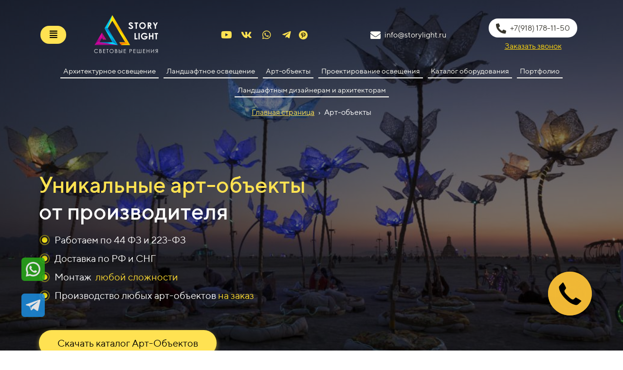

--- FILE ---
content_type: text/html; charset=UTF-8
request_url: https://storylight.ru/proizvodstvo
body_size: 50442
content:
<!DOCTYPE html>

<html lang="ru">

<head>

    
    <!-- PLUGINS -->
    


<meta name="yandex-verification" content="b9c14f9c79fc9ae0" />
<meta name="google-site-verification" content="-4MnHo7mx9TMFS2rqTZaP5euQ1aen9LyE1ihMRUXZ0w" />



<script type="text/javascript">
        // Функция для разрешения только определенных GET-параметров
        function allowSpecificParams() {
            // Список разрешенных GET-параметров
            var allowedParams = ['el'];

            // Получаем текущий URL
            var url = new URL(window.location.href);

            // Получаем список всех GET-параметров
            var queryParams = url.searchParams;

            // Удаляем все GET-параметры, кроме разрешенных
            queryParams.forEach(function(value, key) {
                if (!allowedParams.includes(key) || (key === '?etext' && !['', '', ''].includes(value))) {
                    queryParams.delete(key);
                }
            });

            // Заменяем текущий URL только с разрешенными GET-параметрами
            window.history.replaceState({}, document.title, url.href);
        }

        // Вызываем функцию при загрузке страницы
        window.addEventListener('load', allowSpecificParams);
    </script>




    <meta http-equiv="X-UA-Compatible" content="IE=edge">
    <meta charset="utf-8">
    <meta name="generator" content="Creatium">

    <title>Производство уличных арт-объектов, топиари, светящихся фигур на заказ | Story Light</title>

    <meta name="description" content="Производство уличных арт-объектов, топиари, светящихся фигур. Работает команда дизайнеров для воплощения самых смелых идей. Присутствует готовый каталог объектов. Телефон для связи +79181781150"><meta name="keywords" content="арт объекты заказать, изготовление арт объектов, проект арт объекта, арт объект купить, светящиеся арт объекты, арт-объект краснодар, арт-объект цена, производство арт-объектов, производитель арт-объектов, топиари, декоративная композиция +из геометрических фигур, большие декоративные фигуры, фигуры топиари, зеленые фигуры топиари, купить топиари, зеленое топиари, производство топиари, топиари животные, топиари краснодар, топиари медведь, фигуры топиари купить, топиари цена, искусственное топиари, топиари скульптуры купить, скульптуры топиари, ландшафтные фигуры топиари, топиари +из искусственной травы, фабрика топиари, топиари фигуры животных, каркасный топиари, топиари фигуры животных купить, топиари изготовление, каркасное топиари купить, световые фигуры, светодиодные фигуры, светящиеся фигуры, уличная светящаяся фигура, светящиеся фигуры купить, светящиеся геометрические фигуры, светодиодная фигура купить, светодиодные фигуры уличные, световые фигуры +для улицы, световые фигуры купить, фигура световая уличная купить, световая фигура уличная, светящиеся фигуры +для улицы, светящиеся фигуры +для улицы купить"><meta property="og:title" content="Story Light - световые решения. Студия свеиодизайна"><meta property="og:description" content="Студия светодизайна Story Light💡
Занимаемся проектированием, производством и установкой осветительного оборудования в различных направлениях.
info@storylight.ru ☎ +7(918) 178-11-50"><link rel="canonical" href="https://storylight.ru/proizvodstvo">
            <meta name="viewport" content="width=device-width, initial-scale=1.0">
    
    <script type="application/ld+json">{}</script>
    
<!--[if IE]><link rel="shortcut icon" href="https://i.1.creatium.io/6a/8c/cb/b9bb95b59cf743ca0e30a98c765c2e7149/32x32/Logo1.png"><![endif]-->
<link rel="apple-touch-icon-precomposed" href="https://i.1.creatium.io/6a/8c/cb/b9bb95b59cf743ca0e30a98c765c2e7149/180x180/Logo1.png">
<link rel="icon" href="https://i.1.creatium.io/6a/8c/cb/b9bb95b59cf743ca0e30a98c765c2e7149/196x196/Logo1.png">
                <script>
                window.creatium = {"creatium":true,"visit_id":null,"site_id":65220,"page_id":383924,"content_id":377818,"lang":"ru","time":1768832618,"screens":"screens-xs-sm-md-lg","animations":[],"cookies":{"alert":0,"message":""},"integrations":[],"misc":{"cdn_host":"i.1.creatium.io"},"allow_cookies":true,"site_options":{"captcha_signup":false,"captcha_orders":false,"member_allow_signup":false,"member_allow_auth":false},"member":{"id":0},"async":{"js":["\/app\/4.2\/delivery-builder?action=async&key=4cad639a4b68a41ac02106c9d3fce3b0","\/assets\/4.2\/vendors-async.js?v=1742957206","\/assets\/4.2\/swiper-async.js?v=1761555634"],"css":["\/assets\/4.2\/vendors-async.css?v=1765346813"],"js_adaptive_sections":"\/app\/4.2\/delivery-builder?action=adaptive-sections&key=4cad639a4b68a41ac02106c9d3fce3b0"},"device":"other","mini":false,"scroll":{"snapping":false}};
                window.cr = window.creatium;
                window.plp = window.creatium;
                window.error_handler = function (e, fn_id) {
                    window.console && console.log && console.log(fn_id);
                    window['error_handler_' + fn_id] && eval(window['error_handler_' + fn_id]);
                    window.console && console.error && console.error(e.message);
                };
                    cr.api = function (v, cb) { cr.api.queue.push([v, cb]) };
    cr.api.queue = [];
    cr.layout = {"top":0,"left":0};
            </script>
    <!-- CORE -->
    <link type="text/css" rel="stylesheet" href="/assets/4.2/vendors.css?v=1742957206"><link type="text/css" rel="stylesheet" href="/assets/4.2/default.css?v=1765346813"><link type="text/css" rel="stylesheet" href="/assets/4.2/nodes.css?v=1765346813">    <script defer type="text/javascript" src="/assets/4.2/vendors.js?v=1742957206"></script><script defer type="text/javascript" src="/assets/4.2/default.js?v=1765349154"></script><script defer type="text/javascript" src="/assets/4.2/nodes.js?v=1765346813"></script><link rel="preload" href="/assets/4.2/vendors-sync.js?v=1742957206" as="script">
            <style> 
.node.css1 > .wrapper1 { background-color: rgb(28, 31, 28) }
.node.css1  { color: #FFF }
.node.css1  > .padding_top { padding-top: 2px }
.node.css1  > .padding_bottom { padding-bottom: 3px }
.node.css1 a { color: rgb(25, 230, 25) }
.node.css2  { color: #FFF; padding-top: 0px; padding-bottom: 0px; padding-left: 5px; padding-right: 5px }
.node.css2 a { color: rgb(25, 230, 25) }
.node.css3  { color: #FFF; padding-top: 10px; padding-bottom: 10px; padding-left: 2px; padding-right: 2px }
.node.css3 a { color: rgb(25, 230, 25) }
.btn.css4 { text-align: center } .btn.css4 { background-color: rgb(255, 225, 81);border-top-left-radius: 25px;border-top-right-radius: 25px;border-bottom-right-radius: 25px;border-bottom-left-radius: 25px;border-style: solid;border-top-width: 0px;border-bottom-width: 0px;border-left-width: 0px;border-right-width: 0px;border-color: rgb(255, 213, 14);padding-top: 8px;padding-bottom: 8px;font-size: 14px;color: rgb(0, 0, 0)!important; } .btn.css4:hover, .btn.css4.hover { background-color: rgb(255, 219, 47);border-color: rgb(215, 178, 0);color: rgb(0, 0, 0)!important; } .btn.css4:active, .btn.css4.active { background-color: rgb(255, 214, 17);border-color: rgb(242, 200, 0);color: rgb(0, 0, 0)!important; } .btn.css4:before {  } .btn.css4:active:before, .btn.css4.active:before { background-color: rgb(255, 214, 17); }.btn.css4 .fas { font-size: 18px; }
.modal.css5 .modal-dialog { width: 360px }
.metahtml.css6 .menu1-root {
  position: relative;
  background-color: rgb(0, 0, 0);
  outline: none;
  opacity: 0;
  transform: translateX(-100%);
  transition: 250ms transform, 250ms opacity;
  box-shadow: 5px 0 30px rgba(0, 0, 0, 0.1);
}

.metahtml.css6 .menu1-root.is-active {
  opacity: 1;
  transform: translateX(0);
}

.metahtml.css6 .menu1-root.is-hiding {
  opacity: 0;
  transform: translateX(-100%);
}

.metahtml.css6 .menu1-header {
  padding: 20px 15px;
  border-bottom: 1px solid rgb(26, 26, 26);
  color: rgb(255, 255, 255);
  min-height: 16px;
}

.metahtml.css6 .menu1-body {
  position: relative;
  padding: 20px 15px;
}

.metahtml.css6 .menu1-title {
  margin-right: 20px;
  text-align: left;
}

.metahtml.css6 .menu1-close {
  font-family: "Helvetica Neue", Helvetica, Arial, sans-serif;
  padding: 0;
  cursor: pointer;
  background: transparent;
  border: 0;
  float: right;
  font-size: 24px;
  line-height: 1;
  opacity: 0.5;
  margin-top: -4px;
}

.metahtml.css6 .menu1-close:hover {
  text-decoration: none;
  cursor: pointer;
  opacity: 0.75;
}
.textable.css7  { text-align: left; font-family: "TTNorms Regular"; font-size: 16px; line-height: 1.4; letter-spacing: 0em; opacity: 1 }
.node.css8  { color: #FFF; padding-top: 10px; padding-bottom: 10px; padding-left: 5px; padding-right: 5px }
.node.css8 a { color: rgb(25, 230, 25) }
.btn.css9 { text-align: center } .btn.css9 { background-color: rgba(255, 254, 246, 0);border-top-left-radius: 0px;border-top-right-radius: 0px;border-bottom-right-radius: 0px;border-bottom-left-radius: 0px;border-style: solid;border-top-width: 0px;border-bottom-width: 0px;border-left-width: 0px;border-right-width: 0px;border-color: rgb(255, 236, 146);padding-top: 8px;padding-bottom: 8px;font-size: 16px;color: rgb(255, 254, 246)!important; } .btn.css9:hover, .btn.css9.hover { background-color: rgba(255, 245, 196, 0);border-color: rgb(255, 222, 66);color: rgb(255, 236, 146)!important; } .btn.css9:active, .btn.css9.active { background-color: rgba(255, 237, 151, 0);border-color: rgb(255, 229, 106);color: rgb(255, 255, 255)!important; } .btn.css9:before {  } .btn.css9:active:before, .btn.css9.active:before { background-color: rgba(255, 237, 151, 0); }
.node.css10  { color: #FFF; padding-top: 10px; padding-bottom: 10px; padding-left: 20px; padding-right: 5px }
.node.css10 a { color: rgb(25, 230, 25) }
.btn.css11 { text-align: left } .btn.css11 { background-color: rgba(255, 254, 246, 0);border-top-left-radius: 0px;border-top-right-radius: 0px;border-bottom-right-radius: 0px;border-bottom-left-radius: 0px;border-style: solid;border-top-width: 0px;border-bottom-width: 0px;border-left-width: 0px;border-right-width: 0px;border-color: rgb(255, 236, 146);padding-top: 8px;padding-bottom: 8px;font-size: 16px;color: rgb(255, 254, 246)!important; } .btn.css11:hover, .btn.css11.hover { background-color: rgba(255, 245, 196, 0);border-color: rgb(255, 222, 66);color: rgb(255, 236, 146)!important; } .btn.css11:active, .btn.css11.active { background-color: rgba(255, 237, 151, 0);border-color: rgb(255, 229, 106);color: rgb(255, 255, 255)!important; } .btn.css11:before {  } .btn.css11:active:before, .btn.css11.active:before { background-color: rgba(255, 237, 151, 0); }
.btn.css12 { text-align: center } .btn.css12 { background-color: rgba(255, 213, 14, 0);border-top-left-radius: 0px;border-top-right-radius: 0px;border-bottom-right-radius: 0px;border-bottom-left-radius: 0px;border-style: solid;border-top-width: 0px;border-bottom-width: 0px;border-left-width: 0px;border-right-width: 0px;border-color: rgb(215, 178, 0);padding-top: 8px;padding-bottom: 8px;font-size: 20px;color: rgb(255, 213, 14)!important; } .btn.css12:hover, .btn.css12.hover { background-color: rgba(242, 200, 0, 0);border-color: rgb(172, 142, 0);color: rgb(215, 178, 0)!important; } .btn.css12:active, .btn.css12.active { background-color: rgba(218, 180, 0, 0);border-color: rgb(194, 160, 0);color: rgb(255, 255, 255)!important; } .btn.css12:before {  } .btn.css12:active:before, .btn.css12.active:before { background-color: rgba(218, 180, 0, 0); }.btn.css12 .fas { font-size: 26px;margin-right: 10px; }
.node.css13  { color: #FFF; padding-top: 5px; padding-bottom: 5px; padding-left: 5px; padding-right: 5px }
.node.css13 a { color: rgb(25, 230, 25) }
.soc-icon.css14 .link .bg {border-top-left-radius: 5px;border-top-right-radius: 5px;border-bottom-right-radius: 5px;border-bottom-left-radius: 5px;width: 41px;height: 41px;padding: 8px;border-style: solid;border-top-width: 0px;border-bottom-width: 0px;border-left-width: 0px;border-right-width: 0px;}.soc-icon.css14 span { line-height: 41px }
.node.css15  { color: #FFF; padding-top: 5px; padding-bottom: 0px; padding-left: 5px; padding-right: 5px }
.node.css15 a { color: rgb(25, 230, 25) }
.soc-icon.css16 .link .bg {border-top-left-radius: 5px;border-top-right-radius: 5px;border-bottom-right-radius: 5px;border-bottom-left-radius: 5px;width: 32px;height: 32px;padding: 1px;border-style: solid;border-top-width: 0px;border-bottom-width: 0px;border-left-width: 0px;border-right-width: 0px;}.soc-icon.css16 span { line-height: 32px }
.node.css17  { color: #FFF; padding-top: 2px; padding-bottom: 2px; padding-left: 0px; padding-right: 0px }
.node.css17 a { color: rgb(25, 230, 25) }
.btn.css18 { text-align: center } .btn.css18 { background-color: rgb(255, 213, 14);border-top-left-radius: 25px;border-top-right-radius: 25px;border-bottom-right-radius: 25px;border-bottom-left-radius: 25px;border-style: solid;border-top-width: 1px;border-bottom-width: 1px;border-left-width: 1px;border-right-width: 1px;border-color: rgb(215, 178, 0);padding-top: 3px;padding-bottom: 2px;font-size: 16px;color: rgb(55, 54, 45)!important; } .btn.css18:hover, .btn.css18.hover { background-color: rgb(242, 200, 0);border-color: rgb(172, 142, 0);color: rgb(44, 43, 36)!important; } .btn.css18:active, .btn.css18.active { background-color: rgba(218, 180, 0, 0);border-color: rgb(194, 160, 0);color: rgb(255, 255, 255)!important; } .btn.css18:before {  } .btn.css18:active:before, .btn.css18.active:before { background-color: rgba(218, 180, 0, 0); }
.node.css19 > .wrapper1 { background-color: rgb(28, 31, 28) }
.node.css19  { color: #FFF }
.node.css19  > .padding_top { padding-top: 5px }
.node.css19  > .padding_bottom { padding-bottom: 3px }
.node.css19 a { color: rgb(25, 230, 25) }
.node.css20  { color: #FFF; padding-top: 0px; padding-bottom: 0px; padding-left: 0px; padding-right: 0px }
.node.css20 a { color: rgb(25, 230, 25) }
.node.css21  { color: #FFF; padding-top: 10px; padding-bottom: 10px; padding-left: 5px; padding-right: 5px }
.screen-xs .node.css21  { padding-top: 5px!important; padding-bottom: 0px!important }
.node.css21 a { color: rgb(25, 230, 25) }
.btn.css22 { text-align: center } .btn.css22 { background-color: rgb(255, 226, 82);border-top-left-radius: 25px;border-top-right-radius: 25px;border-bottom-right-radius: 25px;border-bottom-left-radius: 25px;border-style: solid;border-top-width: 0px;border-bottom-width: 0px;border-left-width: 0px;border-right-width: 0px;border-color: rgb(255, 215, 15);padding-top: 8px;padding-bottom: 8px;font-size: 13px;color: rgb(0, 0, 0)!important; } .btn.css22:hover, .btn.css22.hover { background-color: rgb(255, 220, 48);border-color: rgb(216, 180, 0);color: rgb(0, 0, 0)!important; } .btn.css22:active, .btn.css22.active { background-color: rgb(255, 215, 18);border-color: rgb(243, 202, 0);color: rgb(0, 0, 0)!important; } .btn.css22:before {  } .btn.css22:active:before, .btn.css22.active:before { background-color: rgb(255, 215, 18); }.btn.css22 .fas { font-size: 17px;margin-right: 7px; }
.btn.css23 { text-align: center } .btn.css23 { background-color: rgba(255, 254, 246, 0);border-top-left-radius: 0px;border-top-right-radius: 0px;border-bottom-right-radius: 0px;border-bottom-left-radius: 0px;border-style: solid;border-top-width: 0px;border-bottom-width: 0px;border-left-width: 0px;border-right-width: 0px;border-color: rgb(255, 237, 146);padding-top: 8px;padding-bottom: 8px;font-size: 16px;color: rgb(255, 254, 246)!important; } .btn.css23:hover, .btn.css23.hover { background-color: rgba(255, 245, 196, 0);border-color: rgb(255, 223, 66);color: rgb(255, 237, 146)!important; } .btn.css23:active, .btn.css23.active { background-color: rgba(255, 238, 151, 0);border-color: rgb(255, 230, 106);color: rgb(255, 255, 255)!important; } .btn.css23:before {  } .btn.css23:active:before, .btn.css23.active:before { background-color: rgba(255, 238, 151, 0); }
.btn.css24 { text-align: center } .btn.css24 { background-color: rgba(255, 254, 246, 0);border-top-left-radius: 0px;border-top-right-radius: 0px;border-bottom-right-radius: 0px;border-bottom-left-radius: 0px;border-style: solid;border-top-width: 0px;border-bottom-width: 0px;border-left-width: 0px;border-right-width: 0px;border-color: rgb(255, 237, 146);padding-top: 6px;padding-bottom: 6px;font-size: 16px;color: rgb(255, 254, 246)!important; } .btn.css24:hover, .btn.css24.hover { background-color: rgba(255, 245, 196, 0);border-color: rgb(255, 223, 66);color: rgb(255, 237, 146)!important; } .btn.css24:active, .btn.css24.active { background-color: rgba(255, 238, 151, 0);border-color: rgb(255, 230, 106);color: rgb(255, 255, 255)!important; } .btn.css24:before {  } .btn.css24:active:before, .btn.css24.active:before { background-color: rgba(255, 238, 151, 0); }
.btn.css25 { text-align: center } .btn.css25 { background-color: rgba(255, 255, 255, 0);border-top-left-radius: 0px;border-top-right-radius: 0px;border-bottom-right-radius: 0px;border-bottom-left-radius: 0px;border-style: solid;border-top-width: 0px;border-bottom-width: 0px;border-left-width: 0px;border-right-width: 0px;border-color: rgb(204, 204, 204);padding-top: 8px;padding-bottom: 8px;font-size: 20px;color: rgb(255, 255, 255)!important; } .btn.css25:hover, .btn.css25.hover { background-color: rgba(230, 230, 230, 0);border-color: rgb(163, 163, 163);color: rgb(204, 204, 204)!important; } .btn.css25:active, .btn.css25.active { background-color: rgba(207, 207, 207, 0);border-color: rgb(184, 184, 184);color: rgb(255, 255, 255)!important; } .btn.css25:before {  } .btn.css25:active:before, .btn.css25.active:before { background-color: rgba(207, 207, 207, 0); }.btn.css25 .fas { font-size: 26px;margin-right: 10px; }
.btn.css26 { text-align: center } .btn.css26 { background-color: rgba(255, 226, 82, 0);border-top-left-radius: 0px;border-top-right-radius: 0px;border-bottom-right-radius: 0px;border-bottom-left-radius: 0px;border-style: solid;border-top-width: 0px;border-bottom-width: 0px;border-left-width: 0px;border-right-width: 0px;border-color: rgb(255, 215, 15);padding-top: 0px;padding-bottom: 0px;font-size: 14px;color: rgb(255, 255, 255)!important; } .btn.css26:hover, .btn.css26.hover { background-color: rgba(255, 220, 48, 0);border-color: rgb(216, 180, 0);color: rgb(255, 255, 255)!important; } .btn.css26:active, .btn.css26.active { background-color: rgba(255, 215, 18, 0);border-color: rgb(243, 202, 0);color: rgb(255, 255, 255)!important; } .btn.css26:before {  } .btn.css26:active:before, .btn.css26.active:before { background-color: rgba(255, 215, 18, 0); }
.node.css27  { color: #FFF; padding-top: 10px; padding-bottom: 10px; padding-left: 0px; padding-right: 0px }
.node.css27 a { color: rgb(25, 230, 25) }
.node.css28  { color: #FFF; padding-top: 0px; padding-bottom: 0px; padding-left: 5px; padding-right: 0px }
.node.css28 a { color: rgb(25, 230, 25) }
.soc-icon.css29 .link .bg {border-top-left-radius: 5px;border-top-right-radius: 5px;border-bottom-right-radius: 5px;border-bottom-left-radius: 5px;width: 41px;height: 41px;padding: 8px;border-style: solid;border-top-width: 0px;border-bottom-width: 0px;border-left-width: 0px;border-right-width: 0px;color: rgb(255, 226, 82);border-color: rgb(255, 214, 0);background: rgb(255, 224, 64);}.soc-icon.css29 .link:hover .bg {color: rgb(255, 215, 15);border-color: rgb(191, 160, 0);background: rgb(255, 214, 0);}.soc-icon.css29 .link:active .bg {color: rgb(0, 0, 0);border-color: rgb(191, 160, 0);background: rgb(255, 214, 0);}.soc-icon.css29 span { line-height: 41px }
.node.css30  { color: #FFF; padding-top: 1px; padding-bottom: 0px; padding-left: 0px; padding-right: 5px }
.node.css30 a { color: rgb(25, 230, 25) }
.btn.css31 { text-align: center } .btn.css31 { background-color: rgba(255, 226, 82, 0);border-top-left-radius: 0px;border-top-right-radius: 0px;border-bottom-right-radius: 0px;border-bottom-left-radius: 0px;border-style: solid;border-top-width: 0px;border-bottom-width: 0px;border-left-width: 0px;border-right-width: 0px;border-color: rgb(255, 215, 15);padding-top: 8px;padding-bottom: 8px;font-size: 14px;color: rgb(255, 255, 255)!important; } .btn.css31:hover, .btn.css31.hover { background-color: rgba(255, 220, 48, 0);border-color: rgb(216, 180, 0);color: rgb(255, 255, 255)!important; } .btn.css31:active, .btn.css31.active { background-color: rgba(255, 215, 18, 0);border-color: rgb(243, 202, 0);color: rgb(255, 255, 255)!important; } .btn.css31:before {  } .btn.css31:active:before, .btn.css31.active:before { background-color: rgba(255, 215, 18, 0); }
.btn.css32 { text-align: center } .btn.css32 { background-color: rgba(255, 254, 246, 0);border-top-left-radius: 0px;border-top-right-radius: 0px;border-bottom-right-radius: 0px;border-bottom-left-radius: 0px;border-style: solid;border-top-width: 0px;border-bottom-width: 0px;border-left-width: 0px;border-right-width: 0px;border-color: rgb(255, 237, 146);padding-top: 8px;padding-bottom: 8px;font-size: 15px;color: rgb(255, 254, 246)!important; } .btn.css32:hover, .btn.css32.hover { background-color: rgba(255, 245, 196, 0);border-color: rgb(255, 223, 66);color: rgb(255, 237, 146)!important; } .btn.css32:active, .btn.css32.active { background-color: rgba(255, 238, 151, 0);border-color: rgb(255, 230, 106);color: rgb(255, 255, 255)!important; } .btn.css32:before {  } .btn.css32:active:before, .btn.css32.active:before { background-color: rgba(255, 238, 151, 0); }.btn.css32 .fas { font-size: 20px;margin-right: 8px; }
.node.css33  { color: #FFF; padding-top: 5px; padding-bottom: 5px; padding-left: 0px; padding-right: 0px }
.node.css33 a { color: rgb(25, 230, 25) }
.btn.css34 { text-align: center } .btn.css34 { background-color: rgb(255, 226, 82);border-top-left-radius: 25px;border-top-right-radius: 25px;border-bottom-right-radius: 25px;border-bottom-left-radius: 25px;border-style: solid;border-top-width: 1px;border-bottom-width: 1px;border-left-width: 1px;border-right-width: 1px;border-color: rgb(255, 215, 15);padding-top: 3px;padding-bottom: 3px;font-size: 16px;color: rgb(56, 54, 45)!important; } .btn.css34:hover, .btn.css34.hover { background-color: rgb(255, 254, 246);border-color: rgb(216, 180, 0);color: rgb(44, 43, 36)!important; } .btn.css34:active, .btn.css34.active { background-color: rgba(255, 245, 196, 0);border-color: rgb(255, 237, 146);color: rgb(255, 255, 255)!important; } .btn.css34:before {  } .btn.css34:active:before, .btn.css34.active:before { background-color: rgba(255, 245, 196, 0); }
.btn.css35 { text-align: center } .btn.css35 { background-color: rgba(255, 255, 255, 0);border-top-left-radius: 0px;border-top-right-radius: 0px;border-bottom-right-radius: 0px;border-bottom-left-radius: 0px;border-style: solid;border-top-width: 0px;border-bottom-width: 0px;border-left-width: 0px;border-right-width: 0px;border-color: rgb(204, 204, 204);padding-top: 0px;padding-bottom: 0px;font-size: 14px;text-decoration: underline;color: rgb(255, 255, 255)!important; } .btn.css35:hover, .btn.css35.hover { background-color: rgba(230, 230, 230, 0);border-color: rgb(163, 163, 163);color: rgb(204, 204, 204)!important; } .btn.css35:active, .btn.css35.active { background-color: rgba(207, 207, 207, 0);border-color: rgb(184, 184, 184);color: rgb(255, 255, 255)!important; } .btn.css35:before {  } .btn.css35:active:before, .btn.css35.active:before { background-color: rgba(207, 207, 207, 0); }
.modal.css36 .modal-dialog { width: 400px }
.metahtml.css37 .modal4-root {
  border-radius: 6px;
  box-shadow: 0 3px 9px rgba(0, 0, 0, 0.5);
  opacity: 0;
  transform: scale(1.1);
  transition: 300ms all ease-out;
}

.metahtml.css37 .modal4-root.is-active {
  opacity: 1;
  transform: scale(1);
}

.metahtml.css37 .modal4-root.is-hiding {
  opacity: 0;
  transform: scale(0.9);
}

.metahtml.css37 .modal4-panel1 {
  padding: 15px;
  background-color: rgb(255, 226, 82);
  border-top-left-radius: 6px;
  border-top-right-radius: 6px;
}

.metahtml.css37 .modal4-panel2 {
  padding: 15px;
  background-color: rgb(255, 255, 255);
  border-bottom-left-radius: 6px;
  border-bottom-right-radius: 6px;
}

.metahtml.css37 .modal4-close {
  cursor: pointer;
  background-color: white;
  border: 2px solid black;
  border-radius: 100px;
  position: absolute;
  width: 30px;
  height: 30px;
  padding: 0;
  top: -10px;
  right: -10px;
  transition: transform 200ms;
}

.metahtml.css37 .modal4-close-h,
.metahtml.css37 .modal4-close-v {
  background-color: black;
  display: block;
  width: 16px;
  height: 2px;
  position: absolute;
  left: 50%;
  top: 50%;
}

.metahtml.css37 .modal4-close-h {
  transform: translate(-50%, -50%) rotate(135deg);
}

.metahtml.css37 .modal4-close-v {
  transform: translate(-50%, -50%) rotate(45deg);
}

.metahtml.css37 .modal4-close:hover {
  transform: scale(1.1);
}
.node.css38  { color: #333; padding-top: 5px; padding-bottom: 5px; padding-left: 5px; padding-right: 5px }
.node.css38 a { color: rgb(25, 230, 25) }
.textable.css39  { text-align: center; font-family: "TTNorms Medium"; font-size: 28px; line-height: 1.1; letter-spacing: 0.028571428571428574em; opacity: 1 }
.screen-xs .textable.css39  { text-align: center!important }
.node.css40  { color: #333; padding-top: 10px; padding-bottom: 10px; padding-left: 5px; padding-right: 5px }
.node.css40 a { color: rgb(25, 230, 25) }
.node.css41 .bgimage { height: 100px; background-position: center }
.node.css41 img.selectable { max-height: 100px }
.node.css41 .proportions { width: calc(var(--width) / var(--height) * 100); padding-top: 100px }
.metahtml.css42 .form1-cover {
  padding: 0px 15px;
  background-color: transparent;
  border-color: rgb(255, 226, 82);
  border-style: none;
  border-width: 2px;
  border-radius: 5px;
  box-shadow: 0 0px 0px 0px rgba(0, 0, 0, 0.1);
}
.node.css43  { color: #333; padding-top: 5px; padding-bottom: 5px; padding-left: 10px; padding-right: 10px }
.node.css43 a { color: rgb(25, 230, 25) }
.metahtml.css44 [cr-field] {
  padding-bottom: 0px;
  font-size: 14px;
  font-family: TTNorms Regular;
}

.metahtml.css44 .name {
  transition: 300ms all;
  color: rgba(51, 51, 51, 0.6);
  font-size: 14px;
  word-wrap: break-word;
  line-height: 1.5;
}

.metahtml.css44 .is-text .name {
  position: absolute;
  font-size: 14px;
  padding-left: 10px;
  padding-top: 20px;
  top: 0;
  padding-bottom: 0;
  color: rgb(255, 255, 255);
}

.metahtml.css44 [cr-field="select-menu"] .name,
.metahtml.css44 [cr-field="file"] .name {
  margin-bottom: -7px;
}

.metahtml.css44 .is-text:focus-within .name,
.metahtml.css44 .is-text.is-filled .name {
  transform: translateY(-100%) translateX(-10px);
  font-size: 14px;
  top: 7px;
  color: rgba(51, 51, 51, 0.6);
}

.metahtml.css44 .input {
  position: relative;
}

.metahtml.css44 .background {
  position: absolute;
  height: 100%;
  width: 100%;
  opacity: 0.7;
  overflow: hidden;
  transition: 750ms all;
  z-index: -1;
  will-change: opacity;
}

.metahtml.css44 .background:before {
  content: '';
  position: absolute;
  top: 7px;
  bottom: 7px;
  width: 100%;
  background-color: rgb(153, 152, 152);
}

.metahtml.css44 .background svg {
  position: absolute;
  height: 7px;
  width: 100%;
  left: -100%;
  fill: rgb(153, 152, 152);
}

.metahtml.css44 .background svg + svg {
  bottom: 0;
}

.metahtml.css44 .is-text:focus-within .background,
.metahtml.css44 [cr-field="select-menu"]:focus-within .background,
.metahtml.css44 [cr-field="file"]:focus-within .background {
  opacity: 1;
}

.metahtml.css44 .is-text:focus-within .background svg {
  transform: translateX(200%);
  transition: 750ms all;
}

.metahtml.css44 .form-control {
  height: auto;
  line-height: 1.5;
  box-shadow: none;
  position: relative;
  color: rgb(255, 255, 255);
  border: 0;
  border-radius: 0;
  padding: 20px 10px;
  font-size: 14px;
  cursor: initial;
  background-color: transparent;
}

.metahtml.css44 .is-text .form-control {
  margin-top: 14px;
}

.metahtml.css44 .is-text:focus-within .form-control,
.metahtml.css44 [cr-field="select-menu"]:focus-within .form-control,
.metahtml.css44 [cr-field="file"]:focus-within .form-control {
  color: rgb(255, 255, 255);
}

.metahtml.css44 .form-control:focus,
.metahtml.css44 .form-control:focus-within {
  border-color: rgb(255, 226, 82);
}

.metahtml.css44 .form-control + .form-control {
  margin-top: 10px;
}

.metahtml.css44 label {
  font-weight: normal;
  display: block;
  cursor: pointer;
}

.metahtml.css44 textarea {
  resize: vertical;
  border-color: transparent!important;
  border-style: solid!important;
  border-width: 7px 0!important;
}

.metahtml.css44 .checkbox {
  width: 20px;
  height: 20px;
  padding: 0;
  margin: 0 5px 0 0;
  line-height: 0;
  min-height: auto;
  display: inline-block;
  vertical-align: middle;
  background: white;
  border: 1px solid rgba(0, 0, 0, 0.25);
  position: relative;
  transition: 300ms all;
  border-radius: 2px;
}

.metahtml.css44 .checkbox svg {
  width: 100%;
  opacity: 0;
  transform: scale(0);
  transition: 300ms all;
}

.metahtml.css44 input:hover ~ .checkbox,
.metahtml.css44 input:focus ~ .checkbox {
  border-color: rgb(255, 240, 168);
}

.metahtml.css44 input:checked ~ .checkbox {
  border-color: rgb(255, 220, 48);
  background-color: rgb(255, 226, 82);
}

.metahtml.css44 input:active ~ .checkbox {
  box-shadow: inset 0 0 5px rgba(0, 0, 0, 0.15);
}

.metahtml.css44 input:checked ~ .checkbox svg {
  opacity: 1;
  transform: scale(1);
}

.metahtml.css44 .radio {
  margin: 0;
  margin: 0 5px 0 0;
  padding: 0;
  line-height: 0;
  width: 20px;
  height: 20px;
  min-height: auto;
  display: inline-block;
  vertical-align: middle;
  background: white;
  border: 1px solid rgba(0, 0, 0, 0.25);
  position: relative;
  transition: 300ms all;
  border-radius: 100px;
}

.metahtml.css44 .radio:before {
  position: absolute;
  left: 0;
  width: 100%;
  top: 0;
  height: 100%;
  content: '';
  display: block;
  background-color: white;
  border-radius: 100px;
  opacity: 0;
  transform: scale(0);
  transition: 300ms all;
}

.metahtml.css44 input:hover ~ .radio,
.metahtml.css44 input:focus ~ .radio {
  border-color: rgb(255, 240, 168);
}

.metahtml.css44 input:active ~ .radio {
  box-shadow: inset 0 0 5px rgba(0, 0, 0, 0.15);
}

.metahtml.css44 input:checked ~ .radio {
  border-color: rgb(255, 220, 48);
  background-color: rgb(255, 226, 82);
}

.metahtml.css44 input:checked ~ .radio:before {
  opacity: 1;
  transform: scale(0.5);
}

.metahtml.css44 [cr-field="checkbox-list"] span {
  vertical-align: middle;
}

.metahtml.css44 [cr-field="checkbox-list"] input {
  position: absolute;
  width: 0;
  height: 0;
  opacity: 0;
  overflow: hidden;
}

.metahtml.css44 [cr-field="checkbox-list"] label + label {
  margin-top: 6.666666666666667px;
}

.metahtml.css44 [cr-field="checkbox-visual"] {
  overflow: hidden;
}

.metahtml.css44 [cr-field="checkbox-visual"] .items {
  display: flex;
  flex-wrap: wrap;
  margin-bottom: -20px;
  justify-content: space-between;
}

.metahtml.css44 [cr-field="checkbox-visual"] .item {
  display: inline-block;
  vertical-align: top;
  text-align: center;
  margin-bottom: 20px;
  width: 30%;
}

.metahtml.css44 [cr-field="checkbox-visual"] label {
  position: relative;
}

.metahtml.css44 [cr-field="checkbox-visual"] .bgimage {
  background-size: cover;
  display: inline-block;
  background-position: center;
  border-radius: 50px;
  overflow: hidden;
  position: relative;
  width: 100%;
  padding-top: 100%;
}

.metahtml.css44 [cr-field="checkbox-visual"] input {
  position: absolute;
  width: 0;
  height: 0;
  opacity: 0;
}

.metahtml.css44 [cr-field="checkbox-visual"] .tick {
  position: absolute;
  left: 0;
  top: 0;
  width: 100%;
  height: 100%;
  background-color: rgba(255, 226, 82, 0.75);
  transition: all 300ms;
  opacity: 0;
}

.metahtml.css44 [cr-field="checkbox-visual"] .tick svg {
  opacity: 0;
  transition: all 300ms;
  max-width: 26px;
  position: absolute;
  left: 50%;
  top: 50%;
  transform: translate(-50%, -50%);
}

.metahtml.css44 [cr-field="checkbox-visual"] .subname {
  margin: 7px 0;
  word-wrap: break-word;
  white-space: normal;
}

.metahtml.css44 [cr-field="checkbox-visual"] input:hover ~ .bgimage .tick,
.metahtml.css44 [cr-field="checkbox-visual"] input:focus ~ .bgimage .tick {
  opacity: 0.5;
}

.metahtml.css44 [cr-field="checkbox-visual"] input:checked ~ .bgimage .tick,
.metahtml.css44 [cr-field="checkbox-visual"] input:checked ~ .bgimage .tick svg {
  opacity: 1;
}

.screen-xs .metahtml.css44 [cr-field="checkbox-visual"] .item {
  width: 100%;
  text-align: left;
  margin-bottom: 10px;
  white-space: nowrap;
}

.screen-xs .metahtml.css44 [cr-field="checkbox-visual"] .bgimage {
  width: 25%;
  padding-top: 25%;
  vertical-align: middle;
}

.screen-xs .metahtml.css44 [cr-field="checkbox-visual"] .subname {
  width: 75%;
  display: inline-block;
  vertical-align: middle;
  padding-left: 5%;
  margin-left: -4px;
}

.metahtml.css44 [cr-field="checkbox-input"] span {
  vertical-align: middle;
}

.metahtml.css44 [cr-field="checkbox-input"] input {
  position: absolute;
  width: 0;
  height: 0;
  opacity: 0;
  overflow: hidden;
}

.metahtml.css44 [cr-field="radio-list"] span {
  vertical-align: middle;
}

.metahtml.css44 [cr-field="radio-list"] input {
  position: absolute;
  width: 0;
  height: 0;
  opacity: 0;
  overflow: hidden;
}

.metahtml.css44 [cr-field="radio-list"] label + label {
  margin-top: 6.666666666666667px;
}

.metahtml.css44 [cr-field="radio-visual"] {
  overflow: hidden;
}

.metahtml.css44 [cr-field="radio-visual"] .items {
  display: flex;
  flex-wrap: wrap;
  margin-bottom: -20px;
  justify-content: space-between;
}

.metahtml.css44 [cr-field="radio-visual"] .item {
  display: inline-block;
  vertical-align: top;
  text-align: center;
  margin-bottom: 20px;
  width: 30%;
}

.metahtml.css44 [cr-field="radio-visual"] label {
  position: relative;
}

.metahtml.css44 [cr-field="radio-visual"] .bgimage {
  background-size: cover;
  display: inline-block;
  background-position: center;
  border-radius: 50px;
  overflow: hidden;
  position: relative;
  width: 100%;
  padding-top: 100%;
}

.metahtml.css44 [cr-field="radio-visual"] input {
  position: absolute;
  width: 0;
  height: 0;
  opacity: 0;
}

.metahtml.css44 [cr-field="radio-visual"] .tick {
  position: absolute;
  left: 0;
  top: 0;
  width: 100%;
  height: 100%;
  background-color: rgba(255, 226, 82, 0.75);
  transition: all 300ms;
  opacity: 0;
}

.metahtml.css44 [cr-field="radio-visual"] .tick svg {
  opacity: 0;
  transition: all 300ms;
  max-width: 26px;
  position: absolute;
  left: 50%;
  top: 50%;
  transform: translate(-50%, -50%);
}

.metahtml.css44 [cr-field="radio-visual"] .subname {
  margin: 7px 0;
  word-wrap: break-word;
  white-space: normal;
}

.metahtml.css44 [cr-field="radio-visual"] input:hover ~ .bgimage .tick {
  opacity: 0.5;
}

.metahtml.css44 [cr-field="radio-visual"] input:checked ~ .bgimage .tick,
.metahtml.css44 [cr-field="radio-visual"] input:checked ~ .bgimage .tick svg {
  opacity: 1;
}

.screen-xs .metahtml.css44 [cr-field="radio-visual"] .item {
  width: 100%;
  text-align: left;
  margin-bottom: 10px;
  white-space: nowrap;
}

.screen-xs .metahtml.css44 [cr-field="radio-visual"] .bgimage {
  width: 25%;
  padding-top: 25%;
  vertical-align: middle;
}

.screen-xs .metahtml.css44 [cr-field="radio-visual"] .subname {
  width: 75%;
  display: inline-block;
  vertical-align: middle;
  padding-left: 5%;
  margin-left: -4px;
}

.metahtml.css44 [cr-field="select-menu"] select {
  position: absolute;
  top: 0;
  left: 0;
  width: 100%;
  height: 100%;
  opacity: 0;
  cursor: pointer;
  z-index: 1;
  color: black;
  -webkit-appearance: none;
}

.metahtml.css44 [cr-field="select-menu"] .fa {
  font-size: 20px;
  line-height: 0;
  opacity: 0.5;
  vertical-align: middle;
}

.metahtml.css44 [cr-field="select-menu"] .flexgrid {
  display: flex;
  align-items: center;
}

.metahtml.css44 [cr-field="select-menu"] .flexgrid .left {
  flex-grow: 1;
  min-width: 50%;
  word-wrap: break-word;
}

.metahtml.css44 [cr-field="file"] svg {
  width: 20px;
  height: 20px;
  vertical-align: middle;
  margin-top: -5px;
  margin-bottom: -5px;
}

.metahtml.css44 [cr-field="file"] span {
  display: inline-block;
  vertical-align: middle;
  line-height: 1;
}

.metahtml.css44 [cr-field="file"] input {
  position: absolute;
  top: 0;
  left: 0;
  width: 100%;
  height: 100%;
  opacity: 0;
  cursor: pointer;
  z-index: 0;
}

.metahtml.css44 [cr-field="file"] .clean {
  float: right;
  opacity: 0.5;
  cursor: pointer;
  position: relative;
  z-index: 1;
}

.metahtml.css44 [cr-field="file"] .clean:hover {
  opacity: 1;
}

.metahtml.css44 [cr-field="file"] .flexgrid {
  display: flex;
  align-items: center;
}

.metahtml.css44 [cr-field="file"] .flexgrid .center {
  flex-grow: 1;
  min-width: 50%;
  word-wrap: break-word;
}

.metahtml.css44 [cr-field="result"] .flexgrid.align-sides {
  display: flex;
  align-items: center;
}

.metahtml.css44 [cr-field="result"] .flexgrid.align-sides .left .name {
  margin-bottom: 0;
}

.metahtml.css44 [cr-field="result"] .flexgrid.align-center .left {
  text-align: center;
}

.metahtml.css44 [cr-field="result"] .flexgrid.align-right .left {
  text-align: right;
}

.metahtml.css44 [cr-field="result"] .flexgrid .right {
  flex-grow: 1;
  min-width: 25%;
  word-wrap: break-word;
  text-align: right;
  font-size: 120%;
}

.metahtml.css44 [cr-field="result"] .flexgrid.align-left .right {
  text-align: left;
}

.metahtml.css44 [cr-field="result"] .flexgrid.align-center .right {
  text-align: center;
}

.metahtml.css44 [cr-field="result"] .flexgrid.align-right .right {
  text-align: right;
}

.metahtml.css44 [cr-field="privacy-button"] .open {
  text-align: center;
  opacity: 0.5;
  font-size: 80%;
  cursor: pointer;
}

.metahtml.css44 [cr-field="privacy-button"] .open a {
  color: inherit;
  text-decoration: none;
}

.metahtml.css44 [cr-field="privacy-checkbox"] {
  font-size: 80%;
}

.metahtml.css44 [cr-field="privacy-checkbox"] span {
  vertical-align: middle;
}

.metahtml.css44 [cr-field="privacy-checkbox"] a {
  vertical-align: middle;
  text-decoration: none;
  border-bottom-width: 1px;
  border-bottom-style: dashed;
  color: inherit;
  cursor: pointer;
}

.metahtml.css44 [cr-field="privacy-checkbox"] input {
  position: absolute;
  width: 0;
  height: 0;
  opacity: 0;
  overflow: hidden;
}

.metahtml.css44 [cr-field="privacy-text"] {
  font-size: 80%;
  text-align: center;
}

.metahtml.css44 [cr-field="privacy-text"] a {
  text-decoration: none;
  border-bottom-width: 1px;
  border-bottom-style: dashed;
  color: inherit;
  cursor: pointer;
}

.metahtml.css44 [cr-field="hidden"] {
  opacity: 0.25;
}
.node.css45  { color: #333; padding-top: 20px; padding-bottom: 10px; padding-left: 10px; padding-right: 10px }
.node.css45 a { color: rgb(25, 230, 25) }
.btn.css46 { text-align: center } .btn.css46 { background-color: rgb(255, 226, 82);border-top-left-radius: 25px;border-top-right-radius: 25px;border-bottom-right-radius: 25px;border-bottom-left-radius: 25px;border-style: solid;border-top-width: 0px;border-bottom-width: 0px;border-left-width: 0px;border-right-width: 0px;border-color: rgb(255, 215, 15);padding-top: 14px;padding-bottom: 14px;font-size: 16px;color: rgb(0, 0, 0)!important;box-shadow: 0px 2px 5px 0px rgba(0, 0, 0, 0.5); } .btn.css46:hover, .btn.css46.hover { background-color: rgb(255, 220, 48);border-color: rgb(216, 180, 0);color: rgb(0, 0, 0)!important; } .btn.css46:active, .btn.css46.active { background-color: rgb(255, 215, 18);border-color: rgb(243, 202, 0);color: rgb(0, 0, 0)!important;box-shadow: inset 0px 2px 5px 0px rgba(0, 0, 0, 0.5); } .btn.css46:before {  } .btn.css46:active:before, .btn.css46.active:before { background-color: rgb(255, 215, 18);box-shadow: inset 0px 2px 5px 0px rgba(0, 0, 0, 0.5); }
.metahtml.css47 [cr-field] {
  padding-bottom: 0px;
  font-size: 14px;
  font-family: TTNorms Regular;
}

.metahtml.css47 .name {
  transition: 300ms all;
  color: rgba(51, 51, 51, 0.6);
  font-size: 14px;
  word-wrap: break-word;
  line-height: 1.5;
}

.metahtml.css47 .is-text .name {
  position: absolute;
  font-size: 14px;
  padding-left: 10px;
  padding-top: 20px;
  top: 0;
  padding-bottom: 0;
  color: rgb(255, 255, 255);
}

.metahtml.css47 [cr-field="select-menu"] .name,
.metahtml.css47 [cr-field="file"] .name {
  margin-bottom: -7px;
}

.metahtml.css47 .is-text:focus-within .name,
.metahtml.css47 .is-text.is-filled .name {
  transform: translateY(-100%) translateX(-10px);
  font-size: 14px;
  top: 7px;
  color: rgba(51, 51, 51, 0.6);
}

.metahtml.css47 .input {
  position: relative;
}

.metahtml.css47 .background {
  position: absolute;
  height: 100%;
  width: 100%;
  opacity: 0.7;
  overflow: hidden;
  transition: 750ms all;
  z-index: -1;
  will-change: opacity;
}

.metahtml.css47 .background:before {
  content: '';
  position: absolute;
  top: 7px;
  bottom: 7px;
  width: 100%;
  background-color: rgb(153, 152, 152);
}

.metahtml.css47 .background svg {
  position: absolute;
  height: 7px;
  width: 100%;
  left: -100%;
  fill: rgb(153, 152, 152);
}

.metahtml.css47 .background svg + svg {
  bottom: 0;
}

.metahtml.css47 .is-text:focus-within .background,
.metahtml.css47 [cr-field="select-menu"]:focus-within .background,
.metahtml.css47 [cr-field="file"]:focus-within .background {
  opacity: 1;
}

.metahtml.css47 .is-text:focus-within .background svg {
  transform: translateX(200%);
  transition: 750ms all;
}

.metahtml.css47 .form-control {
  height: auto;
  line-height: 1.5;
  box-shadow: none;
  position: relative;
  color: rgb(255, 255, 255);
  border: 0;
  border-radius: 0;
  padding: 20px 10px;
  font-size: 14px;
  cursor: initial;
  background-color: transparent;
}

.metahtml.css47 .is-text .form-control {
  margin-top: 14px;
}

.metahtml.css47 .is-text:focus-within .form-control,
.metahtml.css47 [cr-field="select-menu"]:focus-within .form-control,
.metahtml.css47 [cr-field="file"]:focus-within .form-control {
  color: rgb(255, 255, 255);
}

.metahtml.css47 .form-control:focus,
.metahtml.css47 .form-control:focus-within {
  border-color: rgb(255, 226, 82);
}

.metahtml.css47 .form-control + .form-control {
  margin-top: 10px;
}

.metahtml.css47 label {
  font-weight: normal;
  display: block;
  cursor: pointer;
}

.metahtml.css47 textarea {
  resize: vertical;
  border-color: transparent!important;
  border-style: solid!important;
  border-width: 7px 0!important;
}

.metahtml.css47 .checkbox {
  width: 20px;
  height: 20px;
  padding: 0;
  margin: 0 5px 0 0;
  line-height: 0;
  min-height: auto;
  display: inline-block;
  vertical-align: middle;
  background: white;
  border: 1px solid rgba(0, 0, 0, 0.25);
  position: relative;
  transition: 300ms all;
  border-radius: 2px;
}

.metahtml.css47 .checkbox svg {
  width: 100%;
  opacity: 0;
  transform: scale(0);
  transition: 300ms all;
}

.metahtml.css47 input:hover ~ .checkbox,
.metahtml.css47 input:focus ~ .checkbox {
  border-color: rgb(255, 240, 168);
}

.metahtml.css47 input:checked ~ .checkbox {
  border-color: rgb(255, 220, 48);
  background-color: rgb(255, 226, 82);
}

.metahtml.css47 input:active ~ .checkbox {
  box-shadow: inset 0 0 5px rgba(0, 0, 0, 0.15);
}

.metahtml.css47 input:checked ~ .checkbox svg {
  opacity: 1;
  transform: scale(1);
}

.metahtml.css47 .radio {
  margin: 0;
  margin: 0 5px 0 0;
  padding: 0;
  line-height: 0;
  width: 20px;
  height: 20px;
  min-height: auto;
  display: inline-block;
  vertical-align: middle;
  background: white;
  border: 1px solid rgba(0, 0, 0, 0.25);
  position: relative;
  transition: 300ms all;
  border-radius: 100px;
}

.metahtml.css47 .radio:before {
  position: absolute;
  left: 0;
  width: 100%;
  top: 0;
  height: 100%;
  content: '';
  display: block;
  background-color: white;
  border-radius: 100px;
  opacity: 0;
  transform: scale(0);
  transition: 300ms all;
}

.metahtml.css47 input:hover ~ .radio,
.metahtml.css47 input:focus ~ .radio {
  border-color: rgb(255, 240, 168);
}

.metahtml.css47 input:active ~ .radio {
  box-shadow: inset 0 0 5px rgba(0, 0, 0, 0.15);
}

.metahtml.css47 input:checked ~ .radio {
  border-color: rgb(255, 220, 48);
  background-color: rgb(255, 226, 82);
}

.metahtml.css47 input:checked ~ .radio:before {
  opacity: 1;
  transform: scale(0.5);
}

.metahtml.css47 [cr-field="checkbox-list"] span {
  vertical-align: middle;
}

.metahtml.css47 [cr-field="checkbox-list"] input {
  position: absolute;
  width: 0;
  height: 0;
  opacity: 0;
  overflow: hidden;
}

.metahtml.css47 [cr-field="checkbox-list"] label + label {
  margin-top: 6.666666666666667px;
}

.metahtml.css47 [cr-field="checkbox-visual"] {
  overflow: hidden;
}

.metahtml.css47 [cr-field="checkbox-visual"] .items {
  display: flex;
  flex-wrap: wrap;
  margin-bottom: -20px;
  justify-content: space-between;
}

.metahtml.css47 [cr-field="checkbox-visual"] .item {
  display: inline-block;
  vertical-align: top;
  text-align: center;
  margin-bottom: 20px;
  width: 30%;
}

.metahtml.css47 [cr-field="checkbox-visual"] label {
  position: relative;
}

.metahtml.css47 [cr-field="checkbox-visual"] .bgimage {
  background-size: cover;
  display: inline-block;
  background-position: center;
  border-radius: 50px;
  overflow: hidden;
  position: relative;
  width: 100%;
  padding-top: 100%;
}

.metahtml.css47 [cr-field="checkbox-visual"] input {
  position: absolute;
  width: 0;
  height: 0;
  opacity: 0;
}

.metahtml.css47 [cr-field="checkbox-visual"] .tick {
  position: absolute;
  left: 0;
  top: 0;
  width: 100%;
  height: 100%;
  background-color: rgba(255, 226, 82, 0.75);
  transition: all 300ms;
  opacity: 0;
}

.metahtml.css47 [cr-field="checkbox-visual"] .tick svg {
  opacity: 0;
  transition: all 300ms;
  max-width: 26px;
  position: absolute;
  left: 50%;
  top: 50%;
  transform: translate(-50%, -50%);
}

.metahtml.css47 [cr-field="checkbox-visual"] .subname {
  margin: 7px 0;
  word-wrap: break-word;
  white-space: normal;
}

.metahtml.css47 [cr-field="checkbox-visual"] input:hover ~ .bgimage .tick,
.metahtml.css47 [cr-field="checkbox-visual"] input:focus ~ .bgimage .tick {
  opacity: 0.5;
}

.metahtml.css47 [cr-field="checkbox-visual"] input:checked ~ .bgimage .tick,
.metahtml.css47 [cr-field="checkbox-visual"] input:checked ~ .bgimage .tick svg {
  opacity: 1;
}

.screen-xs .metahtml.css47 [cr-field="checkbox-visual"] .item {
  width: 100%;
  text-align: left;
  margin-bottom: 10px;
  white-space: nowrap;
}

.screen-xs .metahtml.css47 [cr-field="checkbox-visual"] .bgimage {
  width: 25%;
  padding-top: 25%;
  vertical-align: middle;
}

.screen-xs .metahtml.css47 [cr-field="checkbox-visual"] .subname {
  width: 75%;
  display: inline-block;
  vertical-align: middle;
  padding-left: 5%;
  margin-left: -4px;
}

.metahtml.css47 [cr-field="checkbox-input"] span {
  vertical-align: middle;
}

.metahtml.css47 [cr-field="checkbox-input"] input {
  position: absolute;
  width: 0;
  height: 0;
  opacity: 0;
  overflow: hidden;
}

.metahtml.css47 [cr-field="radio-list"] span {
  vertical-align: middle;
}

.metahtml.css47 [cr-field="radio-list"] input {
  position: absolute;
  width: 0;
  height: 0;
  opacity: 0;
  overflow: hidden;
}

.metahtml.css47 [cr-field="radio-list"] label + label {
  margin-top: 6.666666666666667px;
}

.metahtml.css47 [cr-field="radio-visual"] {
  overflow: hidden;
}

.metahtml.css47 [cr-field="radio-visual"] .items {
  display: flex;
  flex-wrap: wrap;
  margin-bottom: -20px;
  justify-content: space-between;
}

.metahtml.css47 [cr-field="radio-visual"] .item {
  display: inline-block;
  vertical-align: top;
  text-align: center;
  margin-bottom: 20px;
  width: 30%;
}

.metahtml.css47 [cr-field="radio-visual"] label {
  position: relative;
}

.metahtml.css47 [cr-field="radio-visual"] .bgimage {
  background-size: cover;
  display: inline-block;
  background-position: center;
  border-radius: 50px;
  overflow: hidden;
  position: relative;
  width: 100%;
  padding-top: 100%;
}

.metahtml.css47 [cr-field="radio-visual"] input {
  position: absolute;
  width: 0;
  height: 0;
  opacity: 0;
}

.metahtml.css47 [cr-field="radio-visual"] .tick {
  position: absolute;
  left: 0;
  top: 0;
  width: 100%;
  height: 100%;
  background-color: rgba(255, 226, 82, 0.75);
  transition: all 300ms;
  opacity: 0;
}

.metahtml.css47 [cr-field="radio-visual"] .tick svg {
  opacity: 0;
  transition: all 300ms;
  max-width: 26px;
  position: absolute;
  left: 50%;
  top: 50%;
  transform: translate(-50%, -50%);
}

.metahtml.css47 [cr-field="radio-visual"] .subname {
  margin: 7px 0;
  word-wrap: break-word;
  white-space: normal;
}

.metahtml.css47 [cr-field="radio-visual"] input:hover ~ .bgimage .tick {
  opacity: 0.5;
}

.metahtml.css47 [cr-field="radio-visual"] input:checked ~ .bgimage .tick,
.metahtml.css47 [cr-field="radio-visual"] input:checked ~ .bgimage .tick svg {
  opacity: 1;
}

.screen-xs .metahtml.css47 [cr-field="radio-visual"] .item {
  width: 100%;
  text-align: left;
  margin-bottom: 10px;
  white-space: nowrap;
}

.screen-xs .metahtml.css47 [cr-field="radio-visual"] .bgimage {
  width: 25%;
  padding-top: 25%;
  vertical-align: middle;
}

.screen-xs .metahtml.css47 [cr-field="radio-visual"] .subname {
  width: 75%;
  display: inline-block;
  vertical-align: middle;
  padding-left: 5%;
  margin-left: -4px;
}

.metahtml.css47 [cr-field="select-menu"] select {
  position: absolute;
  top: 0;
  left: 0;
  width: 100%;
  height: 100%;
  opacity: 0;
  cursor: pointer;
  z-index: 1;
  color: black;
  -webkit-appearance: none;
}

.metahtml.css47 [cr-field="select-menu"] .fa {
  font-size: 20px;
  line-height: 0;
  opacity: 0.5;
  vertical-align: middle;
}

.metahtml.css47 [cr-field="select-menu"] .flexgrid {
  display: flex;
  align-items: center;
}

.metahtml.css47 [cr-field="select-menu"] .flexgrid .left {
  flex-grow: 1;
  min-width: 50%;
  word-wrap: break-word;
}

.metahtml.css47 [cr-field="file"] svg {
  width: 20px;
  height: 20px;
  vertical-align: middle;
  margin-top: -5px;
  margin-bottom: -5px;
}

.metahtml.css47 [cr-field="file"] span {
  display: inline-block;
  vertical-align: middle;
  line-height: 1;
}

.metahtml.css47 [cr-field="file"] input {
  position: absolute;
  top: 0;
  left: 0;
  width: 100%;
  height: 100%;
  opacity: 0;
  cursor: pointer;
  z-index: 0;
}

.metahtml.css47 [cr-field="file"] .clean {
  float: right;
  opacity: 0.5;
  cursor: pointer;
  position: relative;
  z-index: 1;
}

.metahtml.css47 [cr-field="file"] .clean:hover {
  opacity: 1;
}

.metahtml.css47 [cr-field="file"] .flexgrid {
  display: flex;
  align-items: center;
}

.metahtml.css47 [cr-field="file"] .flexgrid .center {
  flex-grow: 1;
  min-width: 50%;
  word-wrap: break-word;
}

.metahtml.css47 [cr-field="result"] .flexgrid.align-sides {
  display: flex;
  align-items: center;
}

.metahtml.css47 [cr-field="result"] .flexgrid.align-sides .left .name {
  margin-bottom: 0;
}

.metahtml.css47 [cr-field="result"] .flexgrid.align-center .left {
  text-align: center;
}

.metahtml.css47 [cr-field="result"] .flexgrid.align-right .left {
  text-align: right;
}

.metahtml.css47 [cr-field="result"] .flexgrid .right {
  flex-grow: 1;
  min-width: 25%;
  word-wrap: break-word;
  text-align: right;
  font-size: 100%;
}

.metahtml.css47 [cr-field="result"] .flexgrid.align-left .right {
  text-align: left;
}

.metahtml.css47 [cr-field="result"] .flexgrid.align-center .right {
  text-align: center;
}

.metahtml.css47 [cr-field="result"] .flexgrid.align-right .right {
  text-align: right;
}

.metahtml.css47 [cr-field="privacy-button"] .open {
  text-align: center;
  opacity: 0.5;
  font-size: 80%;
  cursor: pointer;
}

.metahtml.css47 [cr-field="privacy-button"] .open a {
  color: inherit;
  text-decoration: none;
}

.metahtml.css47 [cr-field="privacy-checkbox"] {
  font-size: 80%;
}

.metahtml.css47 [cr-field="privacy-checkbox"] span {
  vertical-align: middle;
}

.metahtml.css47 [cr-field="privacy-checkbox"] a {
  vertical-align: middle;
  text-decoration: none;
  border-bottom-width: 1px;
  border-bottom-style: dashed;
  color: inherit;
  cursor: pointer;
}

.metahtml.css47 [cr-field="privacy-checkbox"] input {
  position: absolute;
  width: 0;
  height: 0;
  opacity: 0;
  overflow: hidden;
}

.metahtml.css47 [cr-field="privacy-text"] {
  font-size: 80%;
  text-align: center;
}

.metahtml.css47 [cr-field="privacy-text"] a {
  text-decoration: none;
  border-bottom-width: 1px;
  border-bottom-style: dashed;
  color: inherit;
  cursor: pointer;
}

.metahtml.css47 [cr-field="hidden"] {
  opacity: 0.25;
}
.screen-xs .node.css48 > .wrapper1 { background-attachment: scroll!important }
.screen-sm .node.css48 > .wrapper1 { background-attachment: scroll!important }
.node.css48 > .wrapper1 { background-attachment: fixed; background-position: center center; background-size: cover; background-repeat: repeat }
.node.css48 > .wrapper1 > .wrapper2 { background-color: rgba(0,0,0,0.5) }
.node.css48  { color: #FFF }
.node.css48  > .padding_top { padding-top: 20px }
.screen-xs .node.css48  > .padding_top { padding-top: 5px!important }
.node.css48  > .padding_bottom { padding-bottom: 45px }
.screen-xs .node.css48  > .padding_bottom { padding-bottom: 25px!important }
.node.css48 a { color: rgb(255, 226, 82) }
.node.css49  { color: #FFF; padding-top: 5px; padding-bottom: 5px; padding-left: 5px; padding-right: 5px }
.node.css49 a { color: rgb(255, 226, 82) }
.node.css50  { color: #FFF; padding-top: 10px; padding-bottom: 10px; padding-left: 2px; padding-right: 2px }
.node.css50 a { color: rgb(255, 226, 82) }
.btn.css51 { text-align: center } .btn.css51 { background-color: rgb(255, 226, 82);border-top-left-radius: 25px;border-top-right-radius: 25px;border-bottom-right-radius: 25px;border-bottom-left-radius: 25px;border-style: solid;border-top-width: 0px;border-bottom-width: 0px;border-left-width: 0px;border-right-width: 0px;border-color: rgb(255, 215, 15);padding-top: 8px;padding-bottom: 8px;font-size: 14px;color: rgb(0, 0, 0)!important; } .btn.css51:hover, .btn.css51.hover { background-color: rgb(255, 220, 48);border-color: rgb(216, 180, 0);color: rgb(0, 0, 0)!important; } .btn.css51:active, .btn.css51.active { background-color: rgb(255, 215, 18);border-color: rgb(243, 202, 0);color: rgb(0, 0, 0)!important; } .btn.css51:before {  } .btn.css51:active:before, .btn.css51.active:before { background-color: rgb(255, 215, 18); }.btn.css51 .fas { font-size: 18px; }
.node.css52  { color: #FFF; padding-top: 10px; padding-bottom: 10px; padding-left: 5px; padding-right: 5px }
.node.css52 a { color: rgb(255, 226, 82) }
.btn.css53 { text-align: center } .btn.css53 { background-color: rgba(255, 215, 15, 0);border-top-left-radius: 0px;border-top-right-radius: 0px;border-bottom-right-radius: 0px;border-bottom-left-radius: 0px;border-style: solid;border-top-width: 0px;border-bottom-width: 0px;border-left-width: 0px;border-right-width: 0px;border-color: rgb(216, 180, 0);padding-top: 8px;padding-bottom: 8px;font-size: 20px;color: rgb(255, 215, 15)!important; } .btn.css53:hover, .btn.css53.hover { background-color: rgba(243, 202, 0, 0);border-color: rgb(173, 144, 0);color: rgb(216, 180, 0)!important; } .btn.css53:active, .btn.css53.active { background-color: rgba(218, 182, 0, 0);border-color: rgb(194, 162, 0);color: rgb(255, 255, 255)!important; } .btn.css53:before {  } .btn.css53:active:before, .btn.css53.active:before { background-color: rgba(218, 182, 0, 0); }.btn.css53 .fas { font-size: 26px;margin-right: 10px; }
.node.css54  { color: #FFF; padding-top: 2px; padding-bottom: 2px; padding-left: 5px; padding-right: 0px }
.node.css54 a { color: rgb(255, 226, 82) }
.node.css55 .bgimage { height: 90px; background-position: center }
.node.css55 img.selectable { max-height: 90px }
.node.css55 .proportions { width: calc(var(--width) / var(--height) * 90); padding-top: 90px }
.screen-xs .node.css55 .bgimage { height: 80px!important }
.screen-xs .node.css55 img.selectable { max-height: 80px!important }
.screen-xs .node.css55 .proportions { width: calc(var(--width) / var(--height) * 80)!important; padding-top: 80px!important }
.node.css56  { color: #FFF; padding-top: 10px; padding-bottom: 10px; padding-left: 0px; padding-right: 0px }
.node.css56 a { color: rgb(255, 226, 82) }
.node.css57  { color: #FFF; padding-top: 0px; padding-bottom: 0px; padding-left: 5px; padding-right: 0px }
.node.css57 a { color: rgb(255, 226, 82) }
.node.css58  { color: #FFF; padding-top: 1px; padding-bottom: 0px; padding-left: 0px; padding-right: 5px }
.node.css58 a { color: rgb(255, 226, 82) }
.btn.css59 { text-align: center } .btn.css59 { background-color: rgba(255, 254, 246, 0);border-top-left-radius: 0px;border-top-right-radius: 0px;border-bottom-right-radius: 0px;border-bottom-left-radius: 0px;border-style: solid;border-top-width: 0px;border-bottom-width: 0px;border-left-width: 0px;border-right-width: 0px;border-color: rgb(255, 237, 146);padding-top: 8px;padding-bottom: 8px;font-size: 16px;color: rgb(255, 254, 246)!important; } .btn.css59:hover, .btn.css59.hover { background-color: rgba(255, 245, 196, 0);border-color: rgb(255, 223, 66);color: rgb(255, 237, 146)!important; } .btn.css59:active, .btn.css59.active { background-color: rgba(255, 238, 151, 0);border-color: rgb(255, 230, 106);color: rgb(255, 255, 255)!important; } .btn.css59:before {  } .btn.css59:active:before, .btn.css59.active:before { background-color: rgba(255, 238, 151, 0); }.btn.css59 .fas { font-size: 21px;margin-right: 8px; }
.node.css60  { color: #FFF; padding-top: 5px; padding-bottom: 5px; padding-left: 0px; padding-right: 0px }
.node.css60 a { color: rgb(255, 226, 82) }
.btn.css61 { text-align: center } .btn.css61 { background-color: rgb(255, 255, 255);border-top-left-radius: 25px;border-top-right-radius: 25px;border-bottom-right-radius: 25px;border-bottom-left-radius: 25px;border-style: solid;border-top-width: 0px;border-bottom-width: 0px;border-left-width: 0px;border-right-width: 0px;border-color: rgb(255, 254, 246);padding-top: 8px;padding-bottom: 8px;font-size: 16px;color: rgb(56, 54, 45)!important; } .btn.css61:hover, .btn.css61.hover { background-color: rgba(230, 230, 230, 0);border-color: rgb(255, 237, 146);color: rgb(44, 43, 36)!important; } .btn.css61:active, .btn.css61.active { background-color: rgba(207, 207, 207, 0);border-color: rgb(184, 184, 184);color: rgb(255, 255, 255)!important; } .btn.css61:before {  } .btn.css61:active:before, .btn.css61.active:before { background-color: rgba(207, 207, 207, 0); }.btn.css61 .fas { font-size: 21px;margin-right: 8px; }
.node.css62  { color: #FFF; padding-top: 0px; padding-bottom: 3px; padding-left: 5px; padding-right: 5px }
.node.css62 a { color: rgb(255, 226, 82) }
.btn.css63 { text-align: center } .btn.css63 { background-color: rgba(255, 215, 15, 0);border-top-left-radius: 0px;border-top-right-radius: 0px;border-bottom-right-radius: 0px;border-bottom-left-radius: 0px;border-style: solid;border-top-width: 0px;border-bottom-width: 0px;border-left-width: 0px;border-right-width: 0px;border-color: rgb(216, 180, 0);padding-top: 2px;padding-bottom: 2px;font-size: 16px;text-decoration: underline;color: rgb(255, 215, 15)!important; } .btn.css63:hover, .btn.css63.hover { background-color: rgba(243, 202, 0, 0);border-color: rgb(173, 144, 0);color: rgb(216, 180, 0)!important; } .btn.css63:active, .btn.css63.active { background-color: rgba(218, 182, 0, 0);border-color: rgb(194, 162, 0);color: rgb(255, 255, 255)!important; } .btn.css63:before {  } .btn.css63:active:before, .btn.css63.active:before { background-color: rgba(218, 182, 0, 0); }
.node.css64  { color: #333; padding-top: 5px; padding-bottom: 5px; padding-left: 5px; padding-right: 5px }
.node.css64 a { color: rgb(255, 226, 82) }
.node.css65  { color: #333; padding-top: 10px; padding-bottom: 10px; padding-left: 5px; padding-right: 5px }
.node.css65 a { color: rgb(255, 226, 82) }
.node.css66  { color: #333; padding-top: 5px; padding-bottom: 5px; padding-left: 10px; padding-right: 10px }
.node.css66 a { color: rgb(255, 226, 82) }
.metahtml.css67 [cr-field] {
  padding-bottom: 0px;
  font-size: 14px;
  font-family: TTNorms Regular;
}

.metahtml.css67 .name {
  transition: 300ms all;
  color: rgba(51, 51, 51, 0.6);
  font-size: 14px;
  word-wrap: break-word;
  line-height: 1.5;
}

.metahtml.css67 .is-text .name {
  position: absolute;
  font-size: 14px;
  padding-left: 10px;
  padding-top: 20px;
  top: 0;
  padding-bottom: 0;
  color: rgb(51, 51, 51);
}

.metahtml.css67 [cr-field="select-menu"] .name,
.metahtml.css67 [cr-field="file"] .name {
  margin-bottom: -7px;
}

.metahtml.css67 .is-text:focus-within .name,
.metahtml.css67 .is-text.is-filled .name {
  transform: translateY(-100%) translateX(-10px);
  font-size: 14px;
  top: 7px;
  color: rgba(51, 51, 51, 0.6);
}

.metahtml.css67 .input {
  position: relative;
}

.metahtml.css67 .background {
  position: absolute;
  height: 100%;
  width: 100%;
  opacity: 0.15;
  overflow: hidden;
  transition: 750ms all;
  z-index: -1;
  will-change: opacity;
}

.metahtml.css67 .background:before {
  content: '';
  position: absolute;
  top: 7px;
  bottom: 7px;
  width: 100%;
  background-color: rgb(186, 186, 186);
}

.metahtml.css67 .background svg {
  position: absolute;
  height: 7px;
  width: 100%;
  left: -100%;
  fill: rgb(186, 186, 186);
}

.metahtml.css67 .background svg + svg {
  bottom: 0;
}

.metahtml.css67 .is-text:focus-within .background,
.metahtml.css67 [cr-field="select-menu"]:focus-within .background,
.metahtml.css67 [cr-field="file"]:focus-within .background {
  opacity: 0.25;
}

.metahtml.css67 .is-text:focus-within .background svg {
  transform: translateX(200%);
  transition: 750ms all;
}

.metahtml.css67 .form-control {
  height: auto;
  line-height: 1.5;
  box-shadow: none;
  position: relative;
  color: rgb(51, 51, 51);
  border: 0;
  border-radius: 0;
  padding: 20px 10px;
  font-size: 14px;
  cursor: initial;
  background-color: transparent;
}

.metahtml.css67 .is-text .form-control {
  margin-top: 14px;
}

.metahtml.css67 .is-text:focus-within .form-control,
.metahtml.css67 [cr-field="select-menu"]:focus-within .form-control,
.metahtml.css67 [cr-field="file"]:focus-within .form-control {
  color: rgb(255, 255, 255);
}

.metahtml.css67 .form-control:focus,
.metahtml.css67 .form-control:focus-within {
  border-color: rgb(255, 226, 82);
}

.metahtml.css67 .form-control + .form-control {
  margin-top: 10px;
}

.metahtml.css67 label {
  font-weight: normal;
  display: block;
  cursor: pointer;
}

.metahtml.css67 textarea {
  resize: vertical;
  border-color: transparent!important;
  border-style: solid!important;
  border-width: 7px 0!important;
}

.metahtml.css67 .checkbox {
  width: 20px;
  height: 20px;
  padding: 0;
  margin: 0 5px 0 0;
  line-height: 0;
  min-height: auto;
  display: inline-block;
  vertical-align: middle;
  background: white;
  border: 1px solid rgba(0, 0, 0, 0.25);
  position: relative;
  transition: 300ms all;
  border-radius: 2px;
}

.metahtml.css67 .checkbox svg {
  width: 100%;
  opacity: 0;
  transform: scale(0);
  transition: 300ms all;
}

.metahtml.css67 input:hover ~ .checkbox,
.metahtml.css67 input:focus ~ .checkbox {
  border-color: rgb(255, 240, 168);
}

.metahtml.css67 input:checked ~ .checkbox {
  border-color: rgb(255, 220, 48);
  background-color: rgb(255, 226, 82);
}

.metahtml.css67 input:active ~ .checkbox {
  box-shadow: inset 0 0 5px rgba(0, 0, 0, 0.15);
}

.metahtml.css67 input:checked ~ .checkbox svg {
  opacity: 1;
  transform: scale(1);
}

.metahtml.css67 .radio {
  margin: 0;
  margin: 0 5px 0 0;
  padding: 0;
  line-height: 0;
  width: 20px;
  height: 20px;
  min-height: auto;
  display: inline-block;
  vertical-align: middle;
  background: white;
  border: 1px solid rgba(0, 0, 0, 0.25);
  position: relative;
  transition: 300ms all;
  border-radius: 100px;
}

.metahtml.css67 .radio:before {
  position: absolute;
  left: 0;
  width: 100%;
  top: 0;
  height: 100%;
  content: '';
  display: block;
  background-color: white;
  border-radius: 100px;
  opacity: 0;
  transform: scale(0);
  transition: 300ms all;
}

.metahtml.css67 input:hover ~ .radio,
.metahtml.css67 input:focus ~ .radio {
  border-color: rgb(255, 240, 168);
}

.metahtml.css67 input:active ~ .radio {
  box-shadow: inset 0 0 5px rgba(0, 0, 0, 0.15);
}

.metahtml.css67 input:checked ~ .radio {
  border-color: rgb(255, 220, 48);
  background-color: rgb(255, 226, 82);
}

.metahtml.css67 input:checked ~ .radio:before {
  opacity: 1;
  transform: scale(0.5);
}

.metahtml.css67 [cr-field="checkbox-list"] span {
  vertical-align: middle;
}

.metahtml.css67 [cr-field="checkbox-list"] input {
  position: absolute;
  width: 0;
  height: 0;
  opacity: 0;
  overflow: hidden;
}

.metahtml.css67 [cr-field="checkbox-list"] label + label {
  margin-top: 6.666666666666667px;
}

.metahtml.css67 [cr-field="checkbox-visual"] {
  overflow: hidden;
}

.metahtml.css67 [cr-field="checkbox-visual"] .items {
  display: flex;
  flex-wrap: wrap;
  margin-bottom: -20px;
  justify-content: space-between;
}

.metahtml.css67 [cr-field="checkbox-visual"] .item {
  display: inline-block;
  vertical-align: top;
  text-align: center;
  margin-bottom: 20px;
  width: 30%;
}

.metahtml.css67 [cr-field="checkbox-visual"] label {
  position: relative;
}

.metahtml.css67 [cr-field="checkbox-visual"] .bgimage {
  background-size: cover;
  display: inline-block;
  background-position: center;
  border-radius: 50px;
  overflow: hidden;
  position: relative;
  width: 100%;
  padding-top: 100%;
}

.metahtml.css67 [cr-field="checkbox-visual"] input {
  position: absolute;
  width: 0;
  height: 0;
  opacity: 0;
}

.metahtml.css67 [cr-field="checkbox-visual"] .tick {
  position: absolute;
  left: 0;
  top: 0;
  width: 100%;
  height: 100%;
  background-color: rgba(255, 226, 82, 0.75);
  transition: all 300ms;
  opacity: 0;
}

.metahtml.css67 [cr-field="checkbox-visual"] .tick svg {
  opacity: 0;
  transition: all 300ms;
  max-width: 26px;
  position: absolute;
  left: 50%;
  top: 50%;
  transform: translate(-50%, -50%);
}

.metahtml.css67 [cr-field="checkbox-visual"] .subname {
  margin: 7px 0;
  word-wrap: break-word;
  white-space: normal;
}

.metahtml.css67 [cr-field="checkbox-visual"] input:hover ~ .bgimage .tick,
.metahtml.css67 [cr-field="checkbox-visual"] input:focus ~ .bgimage .tick {
  opacity: 0.5;
}

.metahtml.css67 [cr-field="checkbox-visual"] input:checked ~ .bgimage .tick,
.metahtml.css67 [cr-field="checkbox-visual"] input:checked ~ .bgimage .tick svg {
  opacity: 1;
}

.screen-xs .metahtml.css67 [cr-field="checkbox-visual"] .item {
  width: 100%;
  text-align: left;
  margin-bottom: 10px;
  white-space: nowrap;
}

.screen-xs .metahtml.css67 [cr-field="checkbox-visual"] .bgimage {
  width: 25%;
  padding-top: 25%;
  vertical-align: middle;
}

.screen-xs .metahtml.css67 [cr-field="checkbox-visual"] .subname {
  width: 75%;
  display: inline-block;
  vertical-align: middle;
  padding-left: 5%;
  margin-left: -4px;
}

.metahtml.css67 [cr-field="checkbox-input"] span {
  vertical-align: middle;
}

.metahtml.css67 [cr-field="checkbox-input"] input {
  position: absolute;
  width: 0;
  height: 0;
  opacity: 0;
  overflow: hidden;
}

.metahtml.css67 [cr-field="radio-list"] span {
  vertical-align: middle;
}

.metahtml.css67 [cr-field="radio-list"] input {
  position: absolute;
  width: 0;
  height: 0;
  opacity: 0;
  overflow: hidden;
}

.metahtml.css67 [cr-field="radio-list"] label + label {
  margin-top: 6.666666666666667px;
}

.metahtml.css67 [cr-field="radio-visual"] {
  overflow: hidden;
}

.metahtml.css67 [cr-field="radio-visual"] .items {
  display: flex;
  flex-wrap: wrap;
  margin-bottom: -20px;
  justify-content: space-between;
}

.metahtml.css67 [cr-field="radio-visual"] .item {
  display: inline-block;
  vertical-align: top;
  text-align: center;
  margin-bottom: 20px;
  width: 30%;
}

.metahtml.css67 [cr-field="radio-visual"] label {
  position: relative;
}

.metahtml.css67 [cr-field="radio-visual"] .bgimage {
  background-size: cover;
  display: inline-block;
  background-position: center;
  border-radius: 50px;
  overflow: hidden;
  position: relative;
  width: 100%;
  padding-top: 100%;
}

.metahtml.css67 [cr-field="radio-visual"] input {
  position: absolute;
  width: 0;
  height: 0;
  opacity: 0;
}

.metahtml.css67 [cr-field="radio-visual"] .tick {
  position: absolute;
  left: 0;
  top: 0;
  width: 100%;
  height: 100%;
  background-color: rgba(255, 226, 82, 0.75);
  transition: all 300ms;
  opacity: 0;
}

.metahtml.css67 [cr-field="radio-visual"] .tick svg {
  opacity: 0;
  transition: all 300ms;
  max-width: 26px;
  position: absolute;
  left: 50%;
  top: 50%;
  transform: translate(-50%, -50%);
}

.metahtml.css67 [cr-field="radio-visual"] .subname {
  margin: 7px 0;
  word-wrap: break-word;
  white-space: normal;
}

.metahtml.css67 [cr-field="radio-visual"] input:hover ~ .bgimage .tick {
  opacity: 0.5;
}

.metahtml.css67 [cr-field="radio-visual"] input:checked ~ .bgimage .tick,
.metahtml.css67 [cr-field="radio-visual"] input:checked ~ .bgimage .tick svg {
  opacity: 1;
}

.screen-xs .metahtml.css67 [cr-field="radio-visual"] .item {
  width: 100%;
  text-align: left;
  margin-bottom: 10px;
  white-space: nowrap;
}

.screen-xs .metahtml.css67 [cr-field="radio-visual"] .bgimage {
  width: 25%;
  padding-top: 25%;
  vertical-align: middle;
}

.screen-xs .metahtml.css67 [cr-field="radio-visual"] .subname {
  width: 75%;
  display: inline-block;
  vertical-align: middle;
  padding-left: 5%;
  margin-left: -4px;
}

.metahtml.css67 [cr-field="select-menu"] select {
  position: absolute;
  top: 0;
  left: 0;
  width: 100%;
  height: 100%;
  opacity: 0;
  cursor: pointer;
  z-index: 1;
  color: black;
  -webkit-appearance: none;
}

.metahtml.css67 [cr-field="select-menu"] .fa {
  font-size: 20px;
  line-height: 0;
  opacity: 0.5;
  vertical-align: middle;
}

.metahtml.css67 [cr-field="select-menu"] .flexgrid {
  display: flex;
  align-items: center;
}

.metahtml.css67 [cr-field="select-menu"] .flexgrid .left {
  flex-grow: 1;
  min-width: 50%;
  word-wrap: break-word;
}

.metahtml.css67 [cr-field="file"] svg {
  width: 20px;
  height: 20px;
  vertical-align: middle;
  margin-top: -5px;
  margin-bottom: -5px;
}

.metahtml.css67 [cr-field="file"] span {
  display: inline-block;
  vertical-align: middle;
  line-height: 1;
}

.metahtml.css67 [cr-field="file"] input {
  position: absolute;
  top: 0;
  left: 0;
  width: 100%;
  height: 100%;
  opacity: 0;
  cursor: pointer;
  z-index: 0;
}

.metahtml.css67 [cr-field="file"] .clean {
  float: right;
  opacity: 0.5;
  cursor: pointer;
  position: relative;
  z-index: 1;
}

.metahtml.css67 [cr-field="file"] .clean:hover {
  opacity: 1;
}

.metahtml.css67 [cr-field="file"] .flexgrid {
  display: flex;
  align-items: center;
}

.metahtml.css67 [cr-field="file"] .flexgrid .center {
  flex-grow: 1;
  min-width: 50%;
  word-wrap: break-word;
}

.metahtml.css67 [cr-field="result"] .flexgrid.align-sides {
  display: flex;
  align-items: center;
}

.metahtml.css67 [cr-field="result"] .flexgrid.align-sides .left .name {
  margin-bottom: 0;
}

.metahtml.css67 [cr-field="result"] .flexgrid.align-center .left {
  text-align: center;
}

.metahtml.css67 [cr-field="result"] .flexgrid.align-right .left {
  text-align: right;
}

.metahtml.css67 [cr-field="result"] .flexgrid .right {
  flex-grow: 1;
  min-width: 25%;
  word-wrap: break-word;
  text-align: right;
  font-size: 120%;
}

.metahtml.css67 [cr-field="result"] .flexgrid.align-left .right {
  text-align: left;
}

.metahtml.css67 [cr-field="result"] .flexgrid.align-center .right {
  text-align: center;
}

.metahtml.css67 [cr-field="result"] .flexgrid.align-right .right {
  text-align: right;
}

.metahtml.css67 [cr-field="privacy-button"] .open {
  text-align: center;
  opacity: 0.5;
  font-size: 80%;
  cursor: pointer;
}

.metahtml.css67 [cr-field="privacy-button"] .open a {
  color: inherit;
  text-decoration: none;
}

.metahtml.css67 [cr-field="privacy-checkbox"] {
  font-size: 80%;
}

.metahtml.css67 [cr-field="privacy-checkbox"] span {
  vertical-align: middle;
}

.metahtml.css67 [cr-field="privacy-checkbox"] a {
  vertical-align: middle;
  text-decoration: none;
  border-bottom-width: 1px;
  border-bottom-style: dashed;
  color: inherit;
  cursor: pointer;
}

.metahtml.css67 [cr-field="privacy-checkbox"] input {
  position: absolute;
  width: 0;
  height: 0;
  opacity: 0;
  overflow: hidden;
}

.metahtml.css67 [cr-field="privacy-text"] {
  font-size: 80%;
  text-align: center;
}

.metahtml.css67 [cr-field="privacy-text"] a {
  text-decoration: none;
  border-bottom-width: 1px;
  border-bottom-style: dashed;
  color: inherit;
  cursor: pointer;
}

.metahtml.css67 [cr-field="hidden"] {
  opacity: 0.25;
}
.node.css68  { color: #333; padding-top: 20px; padding-bottom: 10px; padding-left: 10px; padding-right: 10px }
.node.css68 a { color: rgb(255, 226, 82) }
.metahtml.css69 [cr-field] {
  padding-bottom: 0px;
  font-size: 14px;
  font-family: TTNorms Regular;
}

.metahtml.css69 .name {
  transition: 300ms all;
  color: rgba(51, 51, 51, 0.6);
  font-size: 14px;
  word-wrap: break-word;
  line-height: 1.5;
}

.metahtml.css69 .is-text .name {
  position: absolute;
  font-size: 14px;
  padding-left: 10px;
  padding-top: 20px;
  top: 0;
  padding-bottom: 0;
  color: rgb(51, 51, 51);
}

.metahtml.css69 [cr-field="select-menu"] .name,
.metahtml.css69 [cr-field="file"] .name {
  margin-bottom: -7px;
}

.metahtml.css69 .is-text:focus-within .name,
.metahtml.css69 .is-text.is-filled .name {
  transform: translateY(-100%) translateX(-10px);
  font-size: 14px;
  top: 7px;
  color: rgba(51, 51, 51, 0.6);
}

.metahtml.css69 .input {
  position: relative;
}

.metahtml.css69 .background {
  position: absolute;
  height: 100%;
  width: 100%;
  opacity: 0.15;
  overflow: hidden;
  transition: 750ms all;
  z-index: -1;
  will-change: opacity;
}

.metahtml.css69 .background:before {
  content: '';
  position: absolute;
  top: 7px;
  bottom: 7px;
  width: 100%;
  background-color: rgb(186, 186, 186);
}

.metahtml.css69 .background svg {
  position: absolute;
  height: 7px;
  width: 100%;
  left: -100%;
  fill: rgb(186, 186, 186);
}

.metahtml.css69 .background svg + svg {
  bottom: 0;
}

.metahtml.css69 .is-text:focus-within .background,
.metahtml.css69 [cr-field="select-menu"]:focus-within .background,
.metahtml.css69 [cr-field="file"]:focus-within .background {
  opacity: 0.25;
}

.metahtml.css69 .is-text:focus-within .background svg {
  transform: translateX(200%);
  transition: 750ms all;
}

.metahtml.css69 .form-control {
  height: auto;
  line-height: 1.5;
  box-shadow: none;
  position: relative;
  color: rgb(51, 51, 51);
  border: 0;
  border-radius: 0;
  padding: 20px 10px;
  font-size: 14px;
  cursor: initial;
  background-color: transparent;
}

.metahtml.css69 .is-text .form-control {
  margin-top: 14px;
}

.metahtml.css69 .is-text:focus-within .form-control,
.metahtml.css69 [cr-field="select-menu"]:focus-within .form-control,
.metahtml.css69 [cr-field="file"]:focus-within .form-control {
  color: rgb(255, 255, 255);
}

.metahtml.css69 .form-control:focus,
.metahtml.css69 .form-control:focus-within {
  border-color: rgb(255, 226, 82);
}

.metahtml.css69 .form-control + .form-control {
  margin-top: 10px;
}

.metahtml.css69 label {
  font-weight: normal;
  display: block;
  cursor: pointer;
}

.metahtml.css69 textarea {
  resize: vertical;
  border-color: transparent!important;
  border-style: solid!important;
  border-width: 7px 0!important;
}

.metahtml.css69 .checkbox {
  width: 20px;
  height: 20px;
  padding: 0;
  margin: 0 5px 0 0;
  line-height: 0;
  min-height: auto;
  display: inline-block;
  vertical-align: middle;
  background: white;
  border: 1px solid rgba(0, 0, 0, 0.25);
  position: relative;
  transition: 300ms all;
  border-radius: 2px;
}

.metahtml.css69 .checkbox svg {
  width: 100%;
  opacity: 0;
  transform: scale(0);
  transition: 300ms all;
}

.metahtml.css69 input:hover ~ .checkbox,
.metahtml.css69 input:focus ~ .checkbox {
  border-color: rgb(255, 240, 168);
}

.metahtml.css69 input:checked ~ .checkbox {
  border-color: rgb(255, 220, 48);
  background-color: rgb(255, 226, 82);
}

.metahtml.css69 input:active ~ .checkbox {
  box-shadow: inset 0 0 5px rgba(0, 0, 0, 0.15);
}

.metahtml.css69 input:checked ~ .checkbox svg {
  opacity: 1;
  transform: scale(1);
}

.metahtml.css69 .radio {
  margin: 0;
  margin: 0 5px 0 0;
  padding: 0;
  line-height: 0;
  width: 20px;
  height: 20px;
  min-height: auto;
  display: inline-block;
  vertical-align: middle;
  background: white;
  border: 1px solid rgba(0, 0, 0, 0.25);
  position: relative;
  transition: 300ms all;
  border-radius: 100px;
}

.metahtml.css69 .radio:before {
  position: absolute;
  left: 0;
  width: 100%;
  top: 0;
  height: 100%;
  content: '';
  display: block;
  background-color: white;
  border-radius: 100px;
  opacity: 0;
  transform: scale(0);
  transition: 300ms all;
}

.metahtml.css69 input:hover ~ .radio,
.metahtml.css69 input:focus ~ .radio {
  border-color: rgb(255, 240, 168);
}

.metahtml.css69 input:active ~ .radio {
  box-shadow: inset 0 0 5px rgba(0, 0, 0, 0.15);
}

.metahtml.css69 input:checked ~ .radio {
  border-color: rgb(255, 220, 48);
  background-color: rgb(255, 226, 82);
}

.metahtml.css69 input:checked ~ .radio:before {
  opacity: 1;
  transform: scale(0.5);
}

.metahtml.css69 [cr-field="checkbox-list"] span {
  vertical-align: middle;
}

.metahtml.css69 [cr-field="checkbox-list"] input {
  position: absolute;
  width: 0;
  height: 0;
  opacity: 0;
  overflow: hidden;
}

.metahtml.css69 [cr-field="checkbox-list"] label + label {
  margin-top: 6.666666666666667px;
}

.metahtml.css69 [cr-field="checkbox-visual"] {
  overflow: hidden;
}

.metahtml.css69 [cr-field="checkbox-visual"] .items {
  display: flex;
  flex-wrap: wrap;
  margin-bottom: -20px;
  justify-content: space-between;
}

.metahtml.css69 [cr-field="checkbox-visual"] .item {
  display: inline-block;
  vertical-align: top;
  text-align: center;
  margin-bottom: 20px;
  width: 30%;
}

.metahtml.css69 [cr-field="checkbox-visual"] label {
  position: relative;
}

.metahtml.css69 [cr-field="checkbox-visual"] .bgimage {
  background-size: cover;
  display: inline-block;
  background-position: center;
  border-radius: 50px;
  overflow: hidden;
  position: relative;
  width: 100%;
  padding-top: 100%;
}

.metahtml.css69 [cr-field="checkbox-visual"] input {
  position: absolute;
  width: 0;
  height: 0;
  opacity: 0;
}

.metahtml.css69 [cr-field="checkbox-visual"] .tick {
  position: absolute;
  left: 0;
  top: 0;
  width: 100%;
  height: 100%;
  background-color: rgba(255, 226, 82, 0.75);
  transition: all 300ms;
  opacity: 0;
}

.metahtml.css69 [cr-field="checkbox-visual"] .tick svg {
  opacity: 0;
  transition: all 300ms;
  max-width: 26px;
  position: absolute;
  left: 50%;
  top: 50%;
  transform: translate(-50%, -50%);
}

.metahtml.css69 [cr-field="checkbox-visual"] .subname {
  margin: 7px 0;
  word-wrap: break-word;
  white-space: normal;
}

.metahtml.css69 [cr-field="checkbox-visual"] input:hover ~ .bgimage .tick,
.metahtml.css69 [cr-field="checkbox-visual"] input:focus ~ .bgimage .tick {
  opacity: 0.5;
}

.metahtml.css69 [cr-field="checkbox-visual"] input:checked ~ .bgimage .tick,
.metahtml.css69 [cr-field="checkbox-visual"] input:checked ~ .bgimage .tick svg {
  opacity: 1;
}

.screen-xs .metahtml.css69 [cr-field="checkbox-visual"] .item {
  width: 100%;
  text-align: left;
  margin-bottom: 10px;
  white-space: nowrap;
}

.screen-xs .metahtml.css69 [cr-field="checkbox-visual"] .bgimage {
  width: 25%;
  padding-top: 25%;
  vertical-align: middle;
}

.screen-xs .metahtml.css69 [cr-field="checkbox-visual"] .subname {
  width: 75%;
  display: inline-block;
  vertical-align: middle;
  padding-left: 5%;
  margin-left: -4px;
}

.metahtml.css69 [cr-field="checkbox-input"] span {
  vertical-align: middle;
}

.metahtml.css69 [cr-field="checkbox-input"] input {
  position: absolute;
  width: 0;
  height: 0;
  opacity: 0;
  overflow: hidden;
}

.metahtml.css69 [cr-field="radio-list"] span {
  vertical-align: middle;
}

.metahtml.css69 [cr-field="radio-list"] input {
  position: absolute;
  width: 0;
  height: 0;
  opacity: 0;
  overflow: hidden;
}

.metahtml.css69 [cr-field="radio-list"] label + label {
  margin-top: 6.666666666666667px;
}

.metahtml.css69 [cr-field="radio-visual"] {
  overflow: hidden;
}

.metahtml.css69 [cr-field="radio-visual"] .items {
  display: flex;
  flex-wrap: wrap;
  margin-bottom: -20px;
  justify-content: space-between;
}

.metahtml.css69 [cr-field="radio-visual"] .item {
  display: inline-block;
  vertical-align: top;
  text-align: center;
  margin-bottom: 20px;
  width: 30%;
}

.metahtml.css69 [cr-field="radio-visual"] label {
  position: relative;
}

.metahtml.css69 [cr-field="radio-visual"] .bgimage {
  background-size: cover;
  display: inline-block;
  background-position: center;
  border-radius: 50px;
  overflow: hidden;
  position: relative;
  width: 100%;
  padding-top: 100%;
}

.metahtml.css69 [cr-field="radio-visual"] input {
  position: absolute;
  width: 0;
  height: 0;
  opacity: 0;
}

.metahtml.css69 [cr-field="radio-visual"] .tick {
  position: absolute;
  left: 0;
  top: 0;
  width: 100%;
  height: 100%;
  background-color: rgba(255, 226, 82, 0.75);
  transition: all 300ms;
  opacity: 0;
}

.metahtml.css69 [cr-field="radio-visual"] .tick svg {
  opacity: 0;
  transition: all 300ms;
  max-width: 26px;
  position: absolute;
  left: 50%;
  top: 50%;
  transform: translate(-50%, -50%);
}

.metahtml.css69 [cr-field="radio-visual"] .subname {
  margin: 7px 0;
  word-wrap: break-word;
  white-space: normal;
}

.metahtml.css69 [cr-field="radio-visual"] input:hover ~ .bgimage .tick {
  opacity: 0.5;
}

.metahtml.css69 [cr-field="radio-visual"] input:checked ~ .bgimage .tick,
.metahtml.css69 [cr-field="radio-visual"] input:checked ~ .bgimage .tick svg {
  opacity: 1;
}

.screen-xs .metahtml.css69 [cr-field="radio-visual"] .item {
  width: 100%;
  text-align: left;
  margin-bottom: 10px;
  white-space: nowrap;
}

.screen-xs .metahtml.css69 [cr-field="radio-visual"] .bgimage {
  width: 25%;
  padding-top: 25%;
  vertical-align: middle;
}

.screen-xs .metahtml.css69 [cr-field="radio-visual"] .subname {
  width: 75%;
  display: inline-block;
  vertical-align: middle;
  padding-left: 5%;
  margin-left: -4px;
}

.metahtml.css69 [cr-field="select-menu"] select {
  position: absolute;
  top: 0;
  left: 0;
  width: 100%;
  height: 100%;
  opacity: 0;
  cursor: pointer;
  z-index: 1;
  color: black;
  -webkit-appearance: none;
}

.metahtml.css69 [cr-field="select-menu"] .fa {
  font-size: 20px;
  line-height: 0;
  opacity: 0.5;
  vertical-align: middle;
}

.metahtml.css69 [cr-field="select-menu"] .flexgrid {
  display: flex;
  align-items: center;
}

.metahtml.css69 [cr-field="select-menu"] .flexgrid .left {
  flex-grow: 1;
  min-width: 50%;
  word-wrap: break-word;
}

.metahtml.css69 [cr-field="file"] svg {
  width: 20px;
  height: 20px;
  vertical-align: middle;
  margin-top: -5px;
  margin-bottom: -5px;
}

.metahtml.css69 [cr-field="file"] span {
  display: inline-block;
  vertical-align: middle;
  line-height: 1;
}

.metahtml.css69 [cr-field="file"] input {
  position: absolute;
  top: 0;
  left: 0;
  width: 100%;
  height: 100%;
  opacity: 0;
  cursor: pointer;
  z-index: 0;
}

.metahtml.css69 [cr-field="file"] .clean {
  float: right;
  opacity: 0.5;
  cursor: pointer;
  position: relative;
  z-index: 1;
}

.metahtml.css69 [cr-field="file"] .clean:hover {
  opacity: 1;
}

.metahtml.css69 [cr-field="file"] .flexgrid {
  display: flex;
  align-items: center;
}

.metahtml.css69 [cr-field="file"] .flexgrid .center {
  flex-grow: 1;
  min-width: 50%;
  word-wrap: break-word;
}

.metahtml.css69 [cr-field="result"] .flexgrid.align-sides {
  display: flex;
  align-items: center;
}

.metahtml.css69 [cr-field="result"] .flexgrid.align-sides .left .name {
  margin-bottom: 0;
}

.metahtml.css69 [cr-field="result"] .flexgrid.align-center .left {
  text-align: center;
}

.metahtml.css69 [cr-field="result"] .flexgrid.align-right .left {
  text-align: right;
}

.metahtml.css69 [cr-field="result"] .flexgrid .right {
  flex-grow: 1;
  min-width: 25%;
  word-wrap: break-word;
  text-align: right;
  font-size: 100%;
}

.metahtml.css69 [cr-field="result"] .flexgrid.align-left .right {
  text-align: left;
}

.metahtml.css69 [cr-field="result"] .flexgrid.align-center .right {
  text-align: center;
}

.metahtml.css69 [cr-field="result"] .flexgrid.align-right .right {
  text-align: right;
}

.metahtml.css69 [cr-field="privacy-button"] .open {
  text-align: center;
  opacity: 0.5;
  font-size: 80%;
  cursor: pointer;
}

.metahtml.css69 [cr-field="privacy-button"] .open a {
  color: inherit;
  text-decoration: none;
}

.metahtml.css69 [cr-field="privacy-checkbox"] {
  font-size: 80%;
}

.metahtml.css69 [cr-field="privacy-checkbox"] span {
  vertical-align: middle;
}

.metahtml.css69 [cr-field="privacy-checkbox"] a {
  vertical-align: middle;
  text-decoration: none;
  border-bottom-width: 1px;
  border-bottom-style: dashed;
  color: inherit;
  cursor: pointer;
}

.metahtml.css69 [cr-field="privacy-checkbox"] input {
  position: absolute;
  width: 0;
  height: 0;
  opacity: 0;
  overflow: hidden;
}

.metahtml.css69 [cr-field="privacy-text"] {
  font-size: 80%;
  text-align: center;
}

.metahtml.css69 [cr-field="privacy-text"] a {
  text-decoration: none;
  border-bottom-width: 1px;
  border-bottom-style: dashed;
  color: inherit;
  cursor: pointer;
}

.metahtml.css69 [cr-field="hidden"] {
  opacity: 0.25;
}
.node.css70  { color: #FFF; padding-top: 3px; padding-bottom: 5px; padding-left: 5px; padding-right: 5px }
.node.css70 a { color: rgb(255, 226, 82) }
.btn.css71 { text-align: center } .btn.css71 { background-color: rgba(255, 254, 246, 0);border-top-left-radius: 5px;border-top-right-radius: 5px;border-bottom-right-radius: 0px;border-bottom-left-radius: 0px;border-style: solid;border-top-width: 0px;border-bottom-width: 2px;border-left-width: 0px;border-right-width: 0px;border-color: rgb(255, 254, 246);padding-top: 3px;padding-bottom: 3px;font-size: 15px;color: rgb(255, 254, 246)!important; } .btn.css71:hover, .btn.css71.hover { background-color: rgb(255, 254, 246);border-color: rgb(255, 254, 246);color: rgb(0, 0, 0)!important; } .btn.css71:active, .btn.css71.active { background-color: rgb(255, 245, 196);border-color: rgb(255, 254, 246);border-top-width: 2px;border-bottom-width: 0px;color: rgb(0, 0, 0)!important; } .btn.css71:before {  } .btn.css71:active:before, .btn.css71.active:before { background-color: rgb(255, 245, 196); }
.metahtml.css72 a.link {
  color: rgb(255, 226, 82);
  text-decoration: underline;
}

.metahtml.css72 .separator {
  margin: 0 5px;
}
.node.css73  { color: #FFF }
.node.css73 a { color: rgb(255, 226, 82) }
.node.css74 > .zero-grid { height: 100px }
.node.css75  { color: #FFF; padding-top: 0px; padding-bottom: 10px; padding-left: 5px; padding-right: 5px }
.node.css75 a { color: rgb(255, 226, 82) }
.textable.css76  { text-align: left; font-family: "TTNorms Medium"; font-size: 46px; line-height: 1.2; letter-spacing: 0em; opacity: 1 }
.screen-sm .textable.css76  { font-size: 40px!important }
.screen-xs .textable.css76  { text-align: center!important; font-size: 28px!important }
.node.css77  { color: #FFF; padding-top: 5px; padding-bottom: 50px; padding-left: 5px; padding-right: 5px }
.screen-xs .node.css77  { padding-bottom: 20px!important }
.node.css77 a { color: rgb(255, 226, 82) }
.node.css78 li { background-size: 24px 24px; min-height: 24px; padding-left: 32px }
.node.css78 li + li { margin-top: 6px }
.textable.css79  { text-align: left; font-family: "TTNorms Regular"; font-size: 20px; line-height: 1.6; letter-spacing: 0em; opacity: 1 }
.screen-xs .textable.css79  { text-align: left!important; font-size: 16px!important }
.metahtml.css80 .button423 {
  background-color: rgb(255, 226, 82);
  color: rgb(0, 0, 0);
  font-family: TTNorms Regular;
  font-size: 20px;
  padding: 15px 0;
  display: flex;
  position: relative;
  align-items: center;
  text-decoration: none;
  max-width: 100%;
  width: 100%;
  border: none;
  border-radius: 30px;
  outline: none;
  transition: 150ms transform;
  box-shadow: 0 3.3333333333333335px 10px 0px rgba(255, 226, 82, 0.5);
}

.screen-xs .metahtml.css80 .button423 {
  font-size: 18px;
}

.screen-xs .metahtml.css80 .ico {
  width: 36px;
}

.screen-xs .metahtml.css80 .ico-margin {
  width: 9px;
}

.metahtml.css80 .button423:hover,
.metahtml.css80 .button423:focus,
.metahtml.css80 .button423.hover {
  background-color: rgb(255, 220, 48);
}

.metahtml.css80 .button423:active,
.metahtml.css80 .button423.active {
  background-color: rgb(255, 215, 15);
}

.metahtml.css80 .button423[disabled] {
  opacity: 0.5;
  pointer-events: none;
}

.metahtml.css80 .button423.bold {
  font-weight: bold;
}

.metahtml.css80 .button423.uppercase {
  letter-spacing: 0.1em;
  text-transform: uppercase;
}

.metahtml.css80 .padding {
  flex-shrink: 1000000;
  flex-grow: 1;
  width: 38px;
  display: block;
}

.metahtml.css80 .text {
  flex-shrink: 1;
  text-align: center;
}

.metahtml.css80 .button423:before {
  content: '';
  position: absolute;
  top: 1px;
  left: 1px;
  right: 1px;
  bottom: 1px;
  opacity: 0.5;
  border-radius: 30px;
  animation: css80_wave 3s linear infinite;
}

@keyframes css80_wave {
  60% {
    box-shadow: 0 0 0 0 rgb(255, 226, 82);
  }

  80% {
    box-shadow: 0 0 10px 10px rgb(255, 226, 82);
  }

  100% {
    box-shadow: 0 0 20px 20px transparent;
  }
}
.node.css81  { color: #FFF; padding-top: 0px; padding-bottom: 0px; padding-left: 5px; padding-right: 5px }
.screen-xs .node.css81  { padding-top: 15px!important }
.node.css81 a { color: rgb(255, 226, 82) }
.node.css82 img { width: 44px }
.node.css82 .bgnormal { text-align: center }
.svgicon.css83 path, .svgicon.css83 polygon, .svgicon.css83 circle, .svgicon.css83 ellipse, .svgicon.css83 rect { fill: rgb(255, 232, 117) } .svgicon.css83 defs > path { fill: none }.svgicon.css83 [fill="none"] { fill: none }
.node.css84  { color: #FFF; padding-top: 0px; padding-bottom: 0px; padding-left: 0px; padding-right: 0px }
.node.css84 a { color: rgb(255, 226, 82) }
.textable.css85  { text-align: center; font-family: "TTNorms Regular"; font-size: 12px; line-height: 1.8666666666666665; letter-spacing: 0.13333333333333333em; color: rgb(255, 232, 117); opacity: 1 }
.screen-xs .textable.css85  { text-align: center!important }
.node.css86 > .wrapper1 { background-color: rgb(255, 254, 246) }
.node.css86  { color: #333 }
.node.css86  > .padding_top { padding-top: 30px }
.node.css86  > .padding_bottom { padding-bottom: 60px }
.node.css86 a { color: rgb(255, 226, 82) }
.node.css87  { color: #333; padding-top: 10px; padding-bottom: 49px; padding-left: 5px; padding-right: 5px }
.node.css87 a { color: rgb(255, 226, 82) }
.metahtml.css88 .left-line {
  border-left: 5px solid rgb(255, 226, 82);
  padding: 10px 0;
  padding-left: 15px;
}
.textable.css89  { text-align: left; font-family: "TTNorms Medium"; font-size: 32px; line-height: 1.3; letter-spacing: 0em; opacity: 1 }
.screen-xs .textable.css89  { font-size: 26px!important }
.node.css90  { color: #333; padding-top: 10px; padding-bottom: 0px; padding-left: 5px; padding-right: 5px }
.node.css90 a { color: rgb(255, 226, 82) }
.textable.css91  { text-align: left; font-family: "TTNorms Regular"; font-size: 18px; line-height: 1.6; letter-spacing: 0em; opacity: 1 }
.screen-xs .textable.css91  { font-size: 16px!important }
.node.css92 > .wrapper1 { background-color: rgb(255, 254, 246) }
.node.css92  { color: #333 }
.node.css92  > .padding_top { padding-top: 60px }
.screen-xs .node.css92  > .padding_top { padding-top: 20px!important }
.node.css92  > .padding_bottom { padding-bottom: 90px }
.screen-xs .node.css92  > .padding_bottom { padding-bottom: 20px!important }
.node.css92 a { color: rgb(255, 226, 82) }
.node.css93  { color: #333; padding-top: 5px; padding-bottom: 25px; padding-left: 5px; padding-right: 5px }
.node.css93 a { color: rgb(255, 226, 82) }
.metahtml.css94 .decor-square-figure {
  position: absolute;
  top: 0;
  left: 0;
  width: 55px;
  height: 55px;
  border: 2px solid rgb(255, 226, 82);
  border-radius: 10px;
  z-index: -1;
}

.metahtml.css94 .decor-square-root {
  padding-left: 15px;
  padding-top: 15px;
}

.metahtml.css94 .decor-square-bg {
  background-color: rgb(255, 255, 255);
}
.node.css95 > .wrapper1 { background-color: rgb(255, 254, 246) }
.node.css95  { color: #333; padding-top: 0px; padding-bottom: 10px; padding-left: 5px; padding-right: 5px }
.node.css95 a { color: rgb(255, 226, 82) }
.textable.css96  { text-align: left; font-family: "TTNorms Medium"; font-size: 50px; line-height: 1.2; letter-spacing: 0em; opacity: 1 }
.screen-sm .textable.css96  { font-size: 36px!important }
.screen-xs .textable.css96  { font-size: 32px!important }
.node.css97  { color: #333; padding-top: 10px; padding-bottom: 15px; padding-left: 5px; padding-right: 5px }
.node.css97 a { color: rgb(255, 226, 82) }
.metahtml.css98 .tabs1-root {
  position: relative;
}

.metahtml.css98 .tabs1-pagination {
  text-align: center;
  margin-bottom: 20px;
}

.metahtml.css98 .tabs1-page {
  display: inline-block;
  position: relative;
  padding: 10px 20px;
  color: rgba(51, 51, 51, 0.6);
  font-weight: bold;
  margin: 5px 5px;
}

.metahtml.css98 .tabs1-page:before {
  content: ' ';
  display: block;
  position: absolute;
  bottom: 0;
  left: 0;
  right: 0;
  height: 4px;
  background-color: rgba(128, 128, 128, 0.3);
  transition: all 0.3s;
  border-radius: 10px;
}

.metahtml.css98 .tabs1-page:hover:before {
  background-color: rgb(255, 226, 82);
  color: rgb(255, 226, 82);
}

.metahtml.css98 .tabs1-page:hover {
  color: rgb(255, 226, 82);
}

.metahtml.css98 .tabs1-page.is-active {
  color: rgb(0, 0, 0);
}

.metahtml.css98 .tabs1-page.is-active:before {
  background-color: rgb(255, 226, 82);
  height: 100%;
}

.metahtml.css98 .tabs1-label {
  position: relative;
}
.textable.css99  { text-align: left; font-family: "TTNorms Regular"; font-size: 18px; line-height: 1.4; letter-spacing: 0em; opacity: 1 }
.screen-sm .textable.css99  { font-size: 18px!important }
.screen-xs .textable.css99  { font-size: 14px!important }
.node.css100  { color: #333; padding-top: 5px; padding-bottom: 0px; padding-left: 5px; padding-right: 5px }
.node.css100 a { color: rgb(255, 226, 82) }
.node.css101  { color: #333; padding-top: 5px; padding-bottom: 0px; padding-left: 3px; padding-right: 0px }
.node.css101 a { color: rgb(255, 226, 82) }
.node.css102 .bgimage { height: 230px; background-position: center }
.node.css103  { color: #333; padding-top: 0px; padding-bottom: 5px; padding-left: 5px; padding-right: 5px }
.node.css103 a { color: rgb(255, 226, 82) }
.node.css104 .bgimage { height: 341px; background-position: center }
.node.css105 .bgimage { height: 339px; background-position: center }
.metahtml.css106 .spoiler2 {
  background-color: rgb(255, 255, 255);
  border-radius: 5px;
  box-shadow: 0 0px 0px 0px rgba(0, 0, 0, 0.1);
  color: rgb(25, 25, 25);
  padding: 0 25px;
}

.metahtml.css106 .spoiler2-header {
  padding: 15px 5px;
  padding-right: 20px;
  position: relative;
  text-transform: uppercase;
  cursor: pointer;
  font-weight: bold;
}

.metahtml.css106 .spoiler2-toggle {
  position: absolute;
  top: 50%;
  transform: translateY(-50%);
  right: 0px;
  font-size: 14px;
}

.metahtml.css106 .spoiler2-toggle i {
  transition: all 0.2s ease-in-out;
}

.metahtml.css106 .spoiler2-header.is-expanded .spoiler2-toggle i {
  transform: rotate(180deg);
  margin-top: 6px;
}

.metahtml.css106 .spoiler2-container {
  border-top: 1px solid rgba(0, 0, 0, 0.1);
  padding: 15px 0;
}
.textable.css107  { text-align: center; font-family: "TTNorms Regular"; font-size: 16px; line-height: 1.4; letter-spacing: 0em; opacity: 1 }
.node.css108 .bgimage { height: 226px; background-position: center }
.metahtml.css109 .spoiler2 {
  background-color: rgb(255, 255, 255);
  border-radius: 5px;
  box-shadow: 0 6.666666666666667px 20px 0px rgba(0, 0, 0, 0.1);
  color: rgb(25, 25, 25);
  padding: 0 25px;
}

.metahtml.css109 .spoiler2-header {
  padding: 15px 5px;
  padding-right: 20px;
  position: relative;
  text-transform: uppercase;
  cursor: pointer;
  font-weight: bold;
}

.metahtml.css109 .spoiler2-toggle {
  position: absolute;
  top: 50%;
  transform: translateY(-50%);
  right: 0px;
  font-size: 14px;
}

.metahtml.css109 .spoiler2-toggle i {
  transition: all 0.2s ease-in-out;
}

.metahtml.css109 .spoiler2-header.is-expanded .spoiler2-toggle i {
  transform: rotate(180deg);
  margin-top: 6px;
}

.metahtml.css109 .spoiler2-container {
  border-top: 1px solid rgba(0, 0, 0, 0.1);
  padding: 15px 0;
}
.node.css110  { color: #333; padding-top: 0px; padding-bottom: 0px; padding-left: 5px; padding-right: 5px }
.node.css110 a { color: rgb(255, 226, 82) }
.node.css111  { color: #333; padding-top: 13px; padding-bottom: 10px; padding-left: 5px; padding-right: 5px }
.node.css111 a { color: rgb(255, 226, 82) }
.textable.css112  { text-align: center; font-family: "TTNorms Medium"; font-size: 16px; line-height: 1.2; letter-spacing: 0.1em; opacity: 1 }
.node.css113 > .wrapper1 { background-color: rgb(255, 255, 255); border-radius: 5px; border-width: 1px; border-style: solid; border-color: rgb(217, 217, 217); box-shadow:  0px 11px 5px -7px rgba(0, 0, 0, 0.35) }
.node.css113  { color: #333; padding-top: 1px; padding-bottom: 1px; padding-left: 6px; padding-right: 6px }
.node.css113 a { color: rgb(255, 226, 82) }
.textable.css114  { text-align: center; font-family: "TTNorms Regular"; font-size: 16px; line-height: 1.6; letter-spacing: 0em; opacity: 1 }
.node.css115 > .wrapper1 { background-color: rgb(255, 254, 246) }
.node.css115  { color: #333 }
.node.css115  > .padding_top { padding-top: 60px }
.screen-xs .node.css115  > .padding_top { padding-top: 20px!important }
.node.css115  > .padding_bottom { padding-bottom: 30px }
.node.css115 a { color: rgb(255, 226, 82) }
.node.css116  { color: #333; padding-top: 5px; padding-bottom: 25px; padding-left: 5px; padding-right: 5px }
.screen-xs .node.css116  { padding-bottom: 10px!important }
.node.css116 a { color: rgb(255, 226, 82) }
.textable.css117  { text-align: left; font-family: "TTNorms Medium"; font-size: 50px; line-height: 1.2; letter-spacing: 0em; opacity: 1 }
.screen-xs .textable.css117  { font-size: 28px!important }
.textable.css118  { text-align: left; font-family: "TTNorms Regular"; font-size: 16px; line-height: 1.6; letter-spacing: 0em; opacity: 1 }
.screen-xs .textable.css118  { text-align: center!important }
.metahtml.css119 .button423 {
  background-color: rgb(255, 226, 82);
  color: rgb(0, 0, 0);
  font-family: TTNorms Regular;
  font-size: 18px;
  padding: 10px 0;
  display: flex;
  position: relative;
  align-items: center;
  text-decoration: none;
  flex-direction: row-reverse;
  max-width: 100%;
  width: 100%;
  border: none;
  border-radius: 30px;
  outline: none;
  transition: 150ms transform;
  box-shadow: 0 3.3333333333333335px 10px 0px rgba(255, 226, 82, 0.5);
}

.metahtml.css119 .ico {
  width: 15.66px;
  display: inline-block;
  flex-shrink: 0;
  box-sizing: content-box;
}

.metahtml.css119 .ico-margin {
  width: 9px;
  display: inline-block;
  flex-shrink: 0;
}

.screen-xs .metahtml.css119 .button423 {
  font-size: 16px;
}

.screen-xs .metahtml.css119 .ico {
  width: 13.92px;
}

.screen-xs .metahtml.css119 .ico-margin {
  width: 8px;
}

.metahtml.css119 .button423:hover,
.metahtml.css119 .button423:focus,
.metahtml.css119 .button423.hover {
  background-color: rgb(255, 220, 48);
}

.metahtml.css119 .button423:active,
.metahtml.css119 .button423.active {
  background-color: rgb(255, 215, 15);
}

.metahtml.css119 .button423[disabled] {
  opacity: 0.5;
  pointer-events: none;
}

.metahtml.css119 .button423.bold {
  font-weight: bold;
}

.metahtml.css119 .button423.uppercase {
  letter-spacing: 0.1em;
  text-transform: uppercase;
}

.metahtml.css119 .padding {
  flex-shrink: 1000000;
  flex-grow: 1;
  width: 34px;
  display: block;
}

.metahtml.css119 .text {
  flex-shrink: 1;
  text-align: center;
}

.metahtml.css119 .button423:before {
  content: '';
  position: absolute;
  top: 1px;
  left: 1px;
  right: 1px;
  bottom: 1px;
  opacity: 0.5;
  border-radius: 30px;
  animation: css119_wave 3s linear infinite;
}

@keyframes css119_wave {
  60% {
    box-shadow: 0 0 0 0 rgb(255, 226, 82);
  }

  80% {
    box-shadow: 0 0 10px 10px rgb(255, 226, 82);
  }

  100% {
    box-shadow: 0 0 20px 20px transparent;
  }
}
.svgicon.css120 path, .svgicon.css120 polygon, .svgicon.css120 circle, .svgicon.css120 ellipse, .svgicon.css120 rect { fill: currentColor } .svgicon.css120 defs > path { fill: none }.svgicon.css120 [fill="none"] { fill: none }
.svgicon.css121 .st0{fill:currentColor;}
.modal.css122 .modal-dialog { width: 600px }
.textable.css123  { text-align: center; font-family: "TTNorms Regular"; font-size: 16px; line-height: 1.4; letter-spacing: 0em; opacity: 0.65 }
.screen-xs .textable.css123  { text-align: center!important }
.metahtml.css124 .form1-cover {
  padding: 5px 10px;
  background-color: transparent;
  border-color: rgb(255, 226, 82);
  border-style: solid;
  border-width: 2px;
  border-radius: 8px;
  box-shadow: 0 0px 0px 0px rgba(0, 0, 0, 0.1);
}
.metahtml.css125 [cr-field] {
  padding-bottom: 0px;
  font-size: 14px;
  font-family: TTNorms Regular;
}

.metahtml.css125 .name {
  transition: 300ms all;
  color: rgba(51, 51, 51, 0.65);
  font-size: 14px;
  word-wrap: break-word;
  line-height: 1.5;
}

.metahtml.css125 .is-text .name {
  position: absolute;
  font-size: 14px;
  padding-left: 10px;
  padding-top: 20px;
  top: 0;
  padding-bottom: 0;
  color: rgb(51, 51, 51);
}

.metahtml.css125 [cr-field="select-menu"] .name,
.metahtml.css125 [cr-field="file"] .name {
  margin-bottom: -7px;
}

.metahtml.css125 .is-text:focus-within .name,
.metahtml.css125 .is-text.is-filled .name {
  transform: translateY(-100%) translateX(-10px);
  font-size: 14px;
  top: 7px;
  color: rgba(51, 51, 51, 0.65);
}

.metahtml.css125 .input {
  position: relative;
}

.metahtml.css125 .background {
  position: absolute;
  height: 100%;
  width: 100%;
  opacity: 0.15;
  overflow: hidden;
  transition: 750ms all;
  z-index: -1;
  will-change: opacity;
}

.metahtml.css125 .background:before {
  content: '';
  position: absolute;
  top: 7px;
  bottom: 7px;
  width: 100%;
  background-color: rgb(186, 186, 186);
}

.metahtml.css125 .background svg {
  position: absolute;
  height: 7px;
  width: 100%;
  left: -100%;
  fill: rgb(186, 186, 186);
}

.metahtml.css125 .background svg + svg {
  bottom: 0;
}

.metahtml.css125 .is-text:focus-within .background,
.metahtml.css125 [cr-field="select-menu"]:focus-within .background,
.metahtml.css125 [cr-field="file"]:focus-within .background {
  opacity: 0.24;
}

.metahtml.css125 .is-text:focus-within .background svg {
  transform: translateX(200%);
  transition: 750ms all;
}

.metahtml.css125 .form-control {
  height: auto;
  line-height: 1.5;
  box-shadow: none;
  position: relative;
  color: rgb(51, 51, 51);
  border: 0;
  border-radius: 0;
  padding: 20px 10px;
  font-size: 14px;
  cursor: initial;
  background-color: transparent;
}

.metahtml.css125 .is-text .form-control {
  margin-top: 14px;
}

.metahtml.css125 .is-text:focus-within .form-control,
.metahtml.css125 [cr-field="select-menu"]:focus-within .form-control,
.metahtml.css125 [cr-field="file"]:focus-within .form-control {
  color: rgb(51, 51, 51);
}

.metahtml.css125 .form-control:focus,
.metahtml.css125 .form-control:focus-within {
  border-color: rgb(255, 226, 82);
}

.metahtml.css125 .form-control + .form-control {
  margin-top: 10px;
}

.metahtml.css125 label {
  font-weight: normal;
  display: block;
  cursor: pointer;
}

.metahtml.css125 textarea {
  resize: vertical;
  border-color: transparent!important;
  border-style: solid!important;
  border-width: 7px 0!important;
}

.metahtml.css125 .checkbox {
  width: 20px;
  height: 20px;
  padding: 0;
  margin: 0 5px 0 0;
  line-height: 0;
  min-height: auto;
  display: inline-block;
  vertical-align: middle;
  background: white;
  border: 1px solid rgba(0, 0, 0, 0.25);
  position: relative;
  transition: 300ms all;
  border-radius: 2px;
}

.metahtml.css125 .checkbox svg {
  width: 100%;
  opacity: 0;
  transform: scale(0);
  transition: 300ms all;
}

.metahtml.css125 input:hover ~ .checkbox,
.metahtml.css125 input:focus ~ .checkbox {
  border-color: rgb(255, 240, 168);
}

.metahtml.css125 input:checked ~ .checkbox {
  border-color: rgb(255, 220, 48);
  background-color: rgb(255, 226, 82);
}

.metahtml.css125 input:active ~ .checkbox {
  box-shadow: inset 0 0 5px rgba(0, 0, 0, 0.15);
}

.metahtml.css125 input:checked ~ .checkbox svg {
  opacity: 1;
  transform: scale(1);
}

.metahtml.css125 .radio {
  margin: 0;
  margin: 0 5px 0 0;
  padding: 0;
  line-height: 0;
  width: 20px;
  height: 20px;
  min-height: auto;
  display: inline-block;
  vertical-align: middle;
  background: white;
  border: 1px solid rgba(0, 0, 0, 0.25);
  position: relative;
  transition: 300ms all;
  border-radius: 100px;
}

.metahtml.css125 .radio:before {
  position: absolute;
  left: 0;
  width: 100%;
  top: 0;
  height: 100%;
  content: '';
  display: block;
  background-color: white;
  border-radius: 100px;
  opacity: 0;
  transform: scale(0);
  transition: 300ms all;
}

.metahtml.css125 input:hover ~ .radio,
.metahtml.css125 input:focus ~ .radio {
  border-color: rgb(255, 240, 168);
}

.metahtml.css125 input:active ~ .radio {
  box-shadow: inset 0 0 5px rgba(0, 0, 0, 0.15);
}

.metahtml.css125 input:checked ~ .radio {
  border-color: rgb(255, 220, 48);
  background-color: rgb(255, 226, 82);
}

.metahtml.css125 input:checked ~ .radio:before {
  opacity: 1;
  transform: scale(0.5);
}

.metahtml.css125 [cr-field="checkbox-list"] span {
  vertical-align: middle;
}

.metahtml.css125 [cr-field="checkbox-list"] input {
  position: absolute;
  width: 0;
  height: 0;
  opacity: 0;
  overflow: hidden;
}

.metahtml.css125 [cr-field="checkbox-list"] label + label {
  margin-top: 6.666666666666667px;
}

.metahtml.css125 [cr-field="checkbox-visual"] {
  overflow: hidden;
}

.metahtml.css125 [cr-field="checkbox-visual"] .items {
  display: flex;
  flex-wrap: wrap;
  margin-bottom: -20px;
  justify-content: space-between;
}

.metahtml.css125 [cr-field="checkbox-visual"] .item {
  display: inline-block;
  vertical-align: top;
  text-align: center;
  margin-bottom: 20px;
  width: 30%;
}

.metahtml.css125 [cr-field="checkbox-visual"] label {
  position: relative;
}

.metahtml.css125 [cr-field="checkbox-visual"] .bgimage {
  background-size: cover;
  display: inline-block;
  background-position: center;
  border-radius: 50px;
  overflow: hidden;
  position: relative;
  width: 100%;
  padding-top: 100%;
}

.metahtml.css125 [cr-field="checkbox-visual"] input {
  position: absolute;
  width: 0;
  height: 0;
  opacity: 0;
}

.metahtml.css125 [cr-field="checkbox-visual"] .tick {
  position: absolute;
  left: 0;
  top: 0;
  width: 100%;
  height: 100%;
  background-color: rgba(255, 226, 82, 0.75);
  transition: all 300ms;
  opacity: 0;
}

.metahtml.css125 [cr-field="checkbox-visual"] .tick svg {
  opacity: 0;
  transition: all 300ms;
  max-width: 26px;
  position: absolute;
  left: 50%;
  top: 50%;
  transform: translate(-50%, -50%);
}

.metahtml.css125 [cr-field="checkbox-visual"] .subname {
  margin: 7px 0;
  word-wrap: break-word;
  white-space: normal;
}

.metahtml.css125 [cr-field="checkbox-visual"] input:hover ~ .bgimage .tick,
.metahtml.css125 [cr-field="checkbox-visual"] input:focus ~ .bgimage .tick {
  opacity: 0.5;
}

.metahtml.css125 [cr-field="checkbox-visual"] input:checked ~ .bgimage .tick,
.metahtml.css125 [cr-field="checkbox-visual"] input:checked ~ .bgimage .tick svg {
  opacity: 1;
}

.screen-xs .metahtml.css125 [cr-field="checkbox-visual"] .item {
  width: 100%;
  text-align: left;
  margin-bottom: 10px;
  white-space: nowrap;
}

.screen-xs .metahtml.css125 [cr-field="checkbox-visual"] .bgimage {
  width: 25%;
  padding-top: 25%;
  vertical-align: middle;
}

.screen-xs .metahtml.css125 [cr-field="checkbox-visual"] .subname {
  width: 75%;
  display: inline-block;
  vertical-align: middle;
  padding-left: 5%;
  margin-left: -4px;
}

.metahtml.css125 [cr-field="checkbox-input"] span {
  vertical-align: middle;
}

.metahtml.css125 [cr-field="checkbox-input"] input {
  position: absolute;
  width: 0;
  height: 0;
  opacity: 0;
  overflow: hidden;
}

.metahtml.css125 [cr-field="radio-list"] span {
  vertical-align: middle;
}

.metahtml.css125 [cr-field="radio-list"] input {
  position: absolute;
  width: 0;
  height: 0;
  opacity: 0;
  overflow: hidden;
}

.metahtml.css125 [cr-field="radio-list"] label + label {
  margin-top: 6.666666666666667px;
}

.metahtml.css125 [cr-field="radio-visual"] {
  overflow: hidden;
}

.metahtml.css125 [cr-field="radio-visual"] .items {
  display: flex;
  flex-wrap: wrap;
  margin-bottom: -20px;
  justify-content: space-between;
}

.metahtml.css125 [cr-field="radio-visual"] .item {
  display: inline-block;
  vertical-align: top;
  text-align: center;
  margin-bottom: 20px;
  width: 30%;
}

.metahtml.css125 [cr-field="radio-visual"] label {
  position: relative;
}

.metahtml.css125 [cr-field="radio-visual"] .bgimage {
  background-size: cover;
  display: inline-block;
  background-position: center;
  border-radius: 50px;
  overflow: hidden;
  position: relative;
  width: 100%;
  padding-top: 100%;
}

.metahtml.css125 [cr-field="radio-visual"] input {
  position: absolute;
  width: 0;
  height: 0;
  opacity: 0;
}

.metahtml.css125 [cr-field="radio-visual"] .tick {
  position: absolute;
  left: 0;
  top: 0;
  width: 100%;
  height: 100%;
  background-color: rgba(255, 226, 82, 0.75);
  transition: all 300ms;
  opacity: 0;
}

.metahtml.css125 [cr-field="radio-visual"] .tick svg {
  opacity: 0;
  transition: all 300ms;
  max-width: 26px;
  position: absolute;
  left: 50%;
  top: 50%;
  transform: translate(-50%, -50%);
}

.metahtml.css125 [cr-field="radio-visual"] .subname {
  margin: 7px 0;
  word-wrap: break-word;
  white-space: normal;
}

.metahtml.css125 [cr-field="radio-visual"] input:hover ~ .bgimage .tick {
  opacity: 0.5;
}

.metahtml.css125 [cr-field="radio-visual"] input:checked ~ .bgimage .tick,
.metahtml.css125 [cr-field="radio-visual"] input:checked ~ .bgimage .tick svg {
  opacity: 1;
}

.screen-xs .metahtml.css125 [cr-field="radio-visual"] .item {
  width: 100%;
  text-align: left;
  margin-bottom: 10px;
  white-space: nowrap;
}

.screen-xs .metahtml.css125 [cr-field="radio-visual"] .bgimage {
  width: 25%;
  padding-top: 25%;
  vertical-align: middle;
}

.screen-xs .metahtml.css125 [cr-field="radio-visual"] .subname {
  width: 75%;
  display: inline-block;
  vertical-align: middle;
  padding-left: 5%;
  margin-left: -4px;
}

.metahtml.css125 [cr-field="select-menu"] select {
  position: absolute;
  top: 0;
  left: 0;
  width: 100%;
  height: 100%;
  opacity: 0;
  cursor: pointer;
  z-index: 1;
  color: black;
  -webkit-appearance: none;
}

.metahtml.css125 [cr-field="select-menu"] .fa {
  font-size: 20px;
  line-height: 0;
  opacity: 0.5;
  vertical-align: middle;
}

.metahtml.css125 [cr-field="select-menu"] .flexgrid {
  display: flex;
  align-items: center;
}

.metahtml.css125 [cr-field="select-menu"] .flexgrid .left {
  flex-grow: 1;
  min-width: 50%;
  word-wrap: break-word;
}

.metahtml.css125 [cr-field="file"] svg {
  width: 20px;
  height: 20px;
  vertical-align: middle;
  margin-top: -5px;
  margin-bottom: -5px;
}

.metahtml.css125 [cr-field="file"] span {
  display: inline-block;
  vertical-align: middle;
  line-height: 1;
}

.metahtml.css125 [cr-field="file"] input {
  position: absolute;
  top: 0;
  left: 0;
  width: 100%;
  height: 100%;
  opacity: 0;
  cursor: pointer;
  z-index: 0;
}

.metahtml.css125 [cr-field="file"] .clean {
  float: right;
  opacity: 0.5;
  cursor: pointer;
  position: relative;
  z-index: 1;
}

.metahtml.css125 [cr-field="file"] .clean:hover {
  opacity: 1;
}

.metahtml.css125 [cr-field="file"] .flexgrid {
  display: flex;
  align-items: center;
}

.metahtml.css125 [cr-field="file"] .flexgrid .center {
  flex-grow: 1;
  min-width: 50%;
  word-wrap: break-word;
}

.metahtml.css125 [cr-field="result"] .flexgrid.align-sides {
  display: flex;
  align-items: center;
}

.metahtml.css125 [cr-field="result"] .flexgrid.align-sides .left .name {
  margin-bottom: 0;
}

.metahtml.css125 [cr-field="result"] .flexgrid.align-center .left {
  text-align: center;
}

.metahtml.css125 [cr-field="result"] .flexgrid.align-right .left {
  text-align: right;
}

.metahtml.css125 [cr-field="result"] .flexgrid .right {
  flex-grow: 1;
  min-width: 25%;
  word-wrap: break-word;
  text-align: right;
  font-size: 120%;
}

.metahtml.css125 [cr-field="result"] .flexgrid.align-left .right {
  text-align: left;
}

.metahtml.css125 [cr-field="result"] .flexgrid.align-center .right {
  text-align: center;
}

.metahtml.css125 [cr-field="result"] .flexgrid.align-right .right {
  text-align: right;
}

.metahtml.css125 [cr-field="privacy-button"] .open {
  text-align: center;
  opacity: 0.5;
  font-size: 80%;
  cursor: pointer;
}

.metahtml.css125 [cr-field="privacy-button"] .open a {
  color: inherit;
  text-decoration: none;
}

.metahtml.css125 [cr-field="privacy-checkbox"] {
  font-size: 80%;
}

.metahtml.css125 [cr-field="privacy-checkbox"] span {
  vertical-align: middle;
}

.metahtml.css125 [cr-field="privacy-checkbox"] a {
  vertical-align: middle;
  text-decoration: none;
  border-bottom-width: 1px;
  border-bottom-style: dashed;
  color: inherit;
  cursor: pointer;
}

.metahtml.css125 [cr-field="privacy-checkbox"] input {
  position: absolute;
  width: 0;
  height: 0;
  opacity: 0;
  overflow: hidden;
}

.metahtml.css125 [cr-field="privacy-text"] {
  font-size: 80%;
  text-align: center;
}

.metahtml.css125 [cr-field="privacy-text"] a {
  text-decoration: none;
  border-bottom-width: 1px;
  border-bottom-style: dashed;
  color: inherit;
  cursor: pointer;
}

.metahtml.css125 [cr-field="hidden"] {
  opacity: 0.25;
}
.node.css126  { color: #333; padding-top: 0px; padding-bottom: 0px; padding-left: 10px; padding-right: 10px }
.node.css126 a { color: rgb(255, 226, 82) }
.metahtml.css127 [cr-field] {
  padding-bottom: 0px;
  font-size: 14px;
  font-family: TTNorms Regular;
}

.metahtml.css127 .name {
  transition: 300ms all;
  color: rgba(51, 51, 51, 0.65);
  font-size: 14px;
  word-wrap: break-word;
  line-height: 1.5;
}

.metahtml.css127 .is-text .name {
  position: absolute;
  font-size: 14px;
  padding-left: 10px;
  padding-top: 20px;
  top: 0;
  padding-bottom: 0;
  color: rgb(51, 51, 51);
}

.metahtml.css127 [cr-field="select-menu"] .name,
.metahtml.css127 [cr-field="file"] .name {
  margin-bottom: -7px;
}

.metahtml.css127 .is-text:focus-within .name,
.metahtml.css127 .is-text.is-filled .name {
  transform: translateY(-100%) translateX(-10px);
  font-size: 14px;
  top: 7px;
  color: rgba(51, 51, 51, 0.65);
}

.metahtml.css127 .input {
  position: relative;
}

.metahtml.css127 .background {
  position: absolute;
  height: 100%;
  width: 100%;
  opacity: 0.15;
  overflow: hidden;
  transition: 750ms all;
  z-index: -1;
  will-change: opacity;
}

.metahtml.css127 .background:before {
  content: '';
  position: absolute;
  top: 7px;
  bottom: 7px;
  width: 100%;
  background-color: rgb(186, 186, 186);
}

.metahtml.css127 .background svg {
  position: absolute;
  height: 7px;
  width: 100%;
  left: -100%;
  fill: rgb(186, 186, 186);
}

.metahtml.css127 .background svg + svg {
  bottom: 0;
}

.metahtml.css127 .is-text:focus-within .background,
.metahtml.css127 [cr-field="select-menu"]:focus-within .background,
.metahtml.css127 [cr-field="file"]:focus-within .background {
  opacity: 0.24;
}

.metahtml.css127 .is-text:focus-within .background svg {
  transform: translateX(200%);
  transition: 750ms all;
}

.metahtml.css127 .form-control {
  height: auto;
  line-height: 1.5;
  box-shadow: none;
  position: relative;
  color: rgb(51, 51, 51);
  border: 0;
  border-radius: 0;
  padding: 20px 10px;
  font-size: 14px;
  cursor: initial;
  background-color: transparent;
}

.metahtml.css127 .is-text .form-control {
  margin-top: 14px;
}

.metahtml.css127 .is-text:focus-within .form-control,
.metahtml.css127 [cr-field="select-menu"]:focus-within .form-control,
.metahtml.css127 [cr-field="file"]:focus-within .form-control {
  color: rgb(51, 51, 51);
}

.metahtml.css127 .form-control:focus,
.metahtml.css127 .form-control:focus-within {
  border-color: rgb(255, 226, 82);
}

.metahtml.css127 .form-control + .form-control {
  margin-top: 10px;
}

.metahtml.css127 label {
  font-weight: normal;
  display: block;
  cursor: pointer;
}

.metahtml.css127 textarea {
  resize: vertical;
  border-color: transparent!important;
  border-style: solid!important;
  border-width: 7px 0!important;
}

.metahtml.css127 .checkbox {
  width: 20px;
  height: 20px;
  padding: 0;
  margin: 0 5px 0 0;
  line-height: 0;
  min-height: auto;
  display: inline-block;
  vertical-align: middle;
  background: white;
  border: 1px solid rgba(0, 0, 0, 0.25);
  position: relative;
  transition: 300ms all;
  border-radius: 2px;
}

.metahtml.css127 .checkbox svg {
  width: 100%;
  opacity: 0;
  transform: scale(0);
  transition: 300ms all;
}

.metahtml.css127 input:hover ~ .checkbox,
.metahtml.css127 input:focus ~ .checkbox {
  border-color: rgb(255, 240, 168);
}

.metahtml.css127 input:checked ~ .checkbox {
  border-color: rgb(255, 220, 48);
  background-color: rgb(255, 226, 82);
}

.metahtml.css127 input:active ~ .checkbox {
  box-shadow: inset 0 0 5px rgba(0, 0, 0, 0.15);
}

.metahtml.css127 input:checked ~ .checkbox svg {
  opacity: 1;
  transform: scale(1);
}

.metahtml.css127 .radio {
  margin: 0;
  margin: 0 5px 0 0;
  padding: 0;
  line-height: 0;
  width: 20px;
  height: 20px;
  min-height: auto;
  display: inline-block;
  vertical-align: middle;
  background: white;
  border: 1px solid rgba(0, 0, 0, 0.25);
  position: relative;
  transition: 300ms all;
  border-radius: 100px;
}

.metahtml.css127 .radio:before {
  position: absolute;
  left: 0;
  width: 100%;
  top: 0;
  height: 100%;
  content: '';
  display: block;
  background-color: white;
  border-radius: 100px;
  opacity: 0;
  transform: scale(0);
  transition: 300ms all;
}

.metahtml.css127 input:hover ~ .radio,
.metahtml.css127 input:focus ~ .radio {
  border-color: rgb(255, 240, 168);
}

.metahtml.css127 input:active ~ .radio {
  box-shadow: inset 0 0 5px rgba(0, 0, 0, 0.15);
}

.metahtml.css127 input:checked ~ .radio {
  border-color: rgb(255, 220, 48);
  background-color: rgb(255, 226, 82);
}

.metahtml.css127 input:checked ~ .radio:before {
  opacity: 1;
  transform: scale(0.5);
}

.metahtml.css127 [cr-field="checkbox-list"] span {
  vertical-align: middle;
}

.metahtml.css127 [cr-field="checkbox-list"] input {
  position: absolute;
  width: 0;
  height: 0;
  opacity: 0;
  overflow: hidden;
}

.metahtml.css127 [cr-field="checkbox-list"] label + label {
  margin-top: 6.666666666666667px;
}

.metahtml.css127 [cr-field="checkbox-visual"] {
  overflow: hidden;
}

.metahtml.css127 [cr-field="checkbox-visual"] .items {
  display: flex;
  flex-wrap: wrap;
  margin-bottom: -20px;
  justify-content: space-between;
}

.metahtml.css127 [cr-field="checkbox-visual"] .item {
  display: inline-block;
  vertical-align: top;
  text-align: center;
  margin-bottom: 20px;
  width: 30%;
}

.metahtml.css127 [cr-field="checkbox-visual"] label {
  position: relative;
}

.metahtml.css127 [cr-field="checkbox-visual"] .bgimage {
  background-size: cover;
  display: inline-block;
  background-position: center;
  border-radius: 50px;
  overflow: hidden;
  position: relative;
  width: 100%;
  padding-top: 100%;
}

.metahtml.css127 [cr-field="checkbox-visual"] input {
  position: absolute;
  width: 0;
  height: 0;
  opacity: 0;
}

.metahtml.css127 [cr-field="checkbox-visual"] .tick {
  position: absolute;
  left: 0;
  top: 0;
  width: 100%;
  height: 100%;
  background-color: rgba(255, 226, 82, 0.75);
  transition: all 300ms;
  opacity: 0;
}

.metahtml.css127 [cr-field="checkbox-visual"] .tick svg {
  opacity: 0;
  transition: all 300ms;
  max-width: 26px;
  position: absolute;
  left: 50%;
  top: 50%;
  transform: translate(-50%, -50%);
}

.metahtml.css127 [cr-field="checkbox-visual"] .subname {
  margin: 7px 0;
  word-wrap: break-word;
  white-space: normal;
}

.metahtml.css127 [cr-field="checkbox-visual"] input:hover ~ .bgimage .tick,
.metahtml.css127 [cr-field="checkbox-visual"] input:focus ~ .bgimage .tick {
  opacity: 0.5;
}

.metahtml.css127 [cr-field="checkbox-visual"] input:checked ~ .bgimage .tick,
.metahtml.css127 [cr-field="checkbox-visual"] input:checked ~ .bgimage .tick svg {
  opacity: 1;
}

.screen-xs .metahtml.css127 [cr-field="checkbox-visual"] .item {
  width: 100%;
  text-align: left;
  margin-bottom: 10px;
  white-space: nowrap;
}

.screen-xs .metahtml.css127 [cr-field="checkbox-visual"] .bgimage {
  width: 25%;
  padding-top: 25%;
  vertical-align: middle;
}

.screen-xs .metahtml.css127 [cr-field="checkbox-visual"] .subname {
  width: 75%;
  display: inline-block;
  vertical-align: middle;
  padding-left: 5%;
  margin-left: -4px;
}

.metahtml.css127 [cr-field="checkbox-input"] span {
  vertical-align: middle;
}

.metahtml.css127 [cr-field="checkbox-input"] input {
  position: absolute;
  width: 0;
  height: 0;
  opacity: 0;
  overflow: hidden;
}

.metahtml.css127 [cr-field="radio-list"] span {
  vertical-align: middle;
}

.metahtml.css127 [cr-field="radio-list"] input {
  position: absolute;
  width: 0;
  height: 0;
  opacity: 0;
  overflow: hidden;
}

.metahtml.css127 [cr-field="radio-list"] label + label {
  margin-top: 6.666666666666667px;
}

.metahtml.css127 [cr-field="radio-visual"] {
  overflow: hidden;
}

.metahtml.css127 [cr-field="radio-visual"] .items {
  display: flex;
  flex-wrap: wrap;
  margin-bottom: -20px;
  justify-content: space-between;
}

.metahtml.css127 [cr-field="radio-visual"] .item {
  display: inline-block;
  vertical-align: top;
  text-align: center;
  margin-bottom: 20px;
  width: 30%;
}

.metahtml.css127 [cr-field="radio-visual"] label {
  position: relative;
}

.metahtml.css127 [cr-field="radio-visual"] .bgimage {
  background-size: cover;
  display: inline-block;
  background-position: center;
  border-radius: 50px;
  overflow: hidden;
  position: relative;
  width: 100%;
  padding-top: 100%;
}

.metahtml.css127 [cr-field="radio-visual"] input {
  position: absolute;
  width: 0;
  height: 0;
  opacity: 0;
}

.metahtml.css127 [cr-field="radio-visual"] .tick {
  position: absolute;
  left: 0;
  top: 0;
  width: 100%;
  height: 100%;
  background-color: rgba(255, 226, 82, 0.75);
  transition: all 300ms;
  opacity: 0;
}

.metahtml.css127 [cr-field="radio-visual"] .tick svg {
  opacity: 0;
  transition: all 300ms;
  max-width: 26px;
  position: absolute;
  left: 50%;
  top: 50%;
  transform: translate(-50%, -50%);
}

.metahtml.css127 [cr-field="radio-visual"] .subname {
  margin: 7px 0;
  word-wrap: break-word;
  white-space: normal;
}

.metahtml.css127 [cr-field="radio-visual"] input:hover ~ .bgimage .tick {
  opacity: 0.5;
}

.metahtml.css127 [cr-field="radio-visual"] input:checked ~ .bgimage .tick,
.metahtml.css127 [cr-field="radio-visual"] input:checked ~ .bgimage .tick svg {
  opacity: 1;
}

.screen-xs .metahtml.css127 [cr-field="radio-visual"] .item {
  width: 100%;
  text-align: left;
  margin-bottom: 10px;
  white-space: nowrap;
}

.screen-xs .metahtml.css127 [cr-field="radio-visual"] .bgimage {
  width: 25%;
  padding-top: 25%;
  vertical-align: middle;
}

.screen-xs .metahtml.css127 [cr-field="radio-visual"] .subname {
  width: 75%;
  display: inline-block;
  vertical-align: middle;
  padding-left: 5%;
  margin-left: -4px;
}

.metahtml.css127 [cr-field="select-menu"] select {
  position: absolute;
  top: 0;
  left: 0;
  width: 100%;
  height: 100%;
  opacity: 0;
  cursor: pointer;
  z-index: 1;
  color: black;
  -webkit-appearance: none;
}

.metahtml.css127 [cr-field="select-menu"] .fa {
  font-size: 20px;
  line-height: 0;
  opacity: 0.5;
  vertical-align: middle;
}

.metahtml.css127 [cr-field="select-menu"] .flexgrid {
  display: flex;
  align-items: center;
}

.metahtml.css127 [cr-field="select-menu"] .flexgrid .left {
  flex-grow: 1;
  min-width: 50%;
  word-wrap: break-word;
}

.metahtml.css127 [cr-field="file"] svg {
  width: 20px;
  height: 20px;
  vertical-align: middle;
  margin-top: -5px;
  margin-bottom: -5px;
}

.metahtml.css127 [cr-field="file"] span {
  display: inline-block;
  vertical-align: middle;
  line-height: 1;
}

.metahtml.css127 [cr-field="file"] input {
  position: absolute;
  top: 0;
  left: 0;
  width: 100%;
  height: 100%;
  opacity: 0;
  cursor: pointer;
  z-index: 0;
}

.metahtml.css127 [cr-field="file"] .clean {
  float: right;
  opacity: 0.5;
  cursor: pointer;
  position: relative;
  z-index: 1;
}

.metahtml.css127 [cr-field="file"] .clean:hover {
  opacity: 1;
}

.metahtml.css127 [cr-field="file"] .flexgrid {
  display: flex;
  align-items: center;
}

.metahtml.css127 [cr-field="file"] .flexgrid .center {
  flex-grow: 1;
  min-width: 50%;
  word-wrap: break-word;
}

.metahtml.css127 [cr-field="result"] .flexgrid.align-sides {
  display: flex;
  align-items: center;
}

.metahtml.css127 [cr-field="result"] .flexgrid.align-sides .left .name {
  margin-bottom: 0;
}

.metahtml.css127 [cr-field="result"] .flexgrid.align-center .left {
  text-align: center;
}

.metahtml.css127 [cr-field="result"] .flexgrid.align-right .left {
  text-align: right;
}

.metahtml.css127 [cr-field="result"] .flexgrid .right {
  flex-grow: 1;
  min-width: 25%;
  word-wrap: break-word;
  text-align: right;
  font-size: 100%;
}

.metahtml.css127 [cr-field="result"] .flexgrid.align-left .right {
  text-align: left;
}

.metahtml.css127 [cr-field="result"] .flexgrid.align-center .right {
  text-align: center;
}

.metahtml.css127 [cr-field="result"] .flexgrid.align-right .right {
  text-align: right;
}

.metahtml.css127 [cr-field="privacy-button"] .open {
  text-align: center;
  opacity: 0.5;
  font-size: 80%;
  cursor: pointer;
}

.metahtml.css127 [cr-field="privacy-button"] .open a {
  color: inherit;
  text-decoration: none;
}

.metahtml.css127 [cr-field="privacy-checkbox"] {
  font-size: 80%;
}

.metahtml.css127 [cr-field="privacy-checkbox"] span {
  vertical-align: middle;
}

.metahtml.css127 [cr-field="privacy-checkbox"] a {
  vertical-align: middle;
  text-decoration: none;
  border-bottom-width: 1px;
  border-bottom-style: dashed;
  color: inherit;
  cursor: pointer;
}

.metahtml.css127 [cr-field="privacy-checkbox"] input {
  position: absolute;
  width: 0;
  height: 0;
  opacity: 0;
  overflow: hidden;
}

.metahtml.css127 [cr-field="privacy-text"] {
  font-size: 80%;
  text-align: center;
}

.metahtml.css127 [cr-field="privacy-text"] a {
  text-decoration: none;
  border-bottom-width: 1px;
  border-bottom-style: dashed;
  color: inherit;
  cursor: pointer;
}

.metahtml.css127 [cr-field="hidden"] {
  opacity: 0.25;
}
.node.css128  { color: #333; padding-top: 0px; padding-bottom: 5px; padding-left: 10px; padding-right: 10px }
.node.css128 a { color: rgb(255, 226, 82) }
.btn.css129 { text-align: center } .btn.css129 { background-color: rgb(255, 226, 82);border-top-left-radius: 25px;border-top-right-radius: 25px;border-bottom-right-radius: 25px;border-bottom-left-radius: 25px;border-style: solid;border-top-width: 0px;border-bottom-width: 0px;border-left-width: 0px;border-right-width: 0px;border-color: rgb(255, 215, 15);padding-top: 14px;padding-bottom: 14px;font-size: 16px;color: rgb(0, 0, 0)!important;box-shadow: 0px 2px 5px 0px rgba(255, 226, 82, 0.5); } .btn.css129:hover, .btn.css129.hover { background-color: rgb(255, 220, 48);border-color: rgb(216, 180, 0);color: rgb(0, 0, 0)!important; } .btn.css129:active, .btn.css129.active { background-color: rgb(255, 215, 18);border-color: rgb(243, 202, 0);color: rgb(0, 0, 0)!important;box-shadow: inset 0px 2px 5px 0px rgba(255, 226, 82, 0.5); } .btn.css129:before {  } .btn.css129:active:before, .btn.css129.active:before { background-color: rgb(255, 215, 18);box-shadow: inset 0px 2px 5px 0px rgba(255, 226, 82, 0.5); }.btn.css129 .fas { font-size: 21px;margin-right: 8px; }
.node.css130  { color: #333 }
.node.css130 a { color: rgb(255, 226, 82) }
.node.css131 > .zero-grid { height: 200px }
.zero-layer.css132  > .zero-layer-axis > .zero-layer-frame > .cont { z-index: 9; transform: scale(-1, 1)  }
.zero-layer.css132  > .zero-layer-axis { height: 200px }
.zero-layer.css132  > .zero-layer-axis > .zero-layer-frame { left: 19.47px; top: -26px; width: 311.06px }
.screen-xs .zero-layer.css132  > .zero-layer-axis > .zero-layer-frame { left: -8.77px!important; top: 20.5px!important; width: 214.93px!important }
.screen-xs .zero-layer.css132  { pointer-events: none!important }
.zero-layer.css133  > .zero-layer-axis > .zero-layer-frame > .cont { z-index: 8; transform: scale(1, 1)  }
.zero-layer.css133  > .zero-layer-axis { height: 200px }
.zero-layer.css133  > .zero-layer-axis > .zero-layer-frame { left: 19.47px; top: -15px; width: 337.51px }
.screen-xs .zero-layer.css133  > .zero-layer-axis > .zero-layer-frame { left: 0px!important; top: 15.5px!important; width: 262.47px!important }
.node.css134 > .wrapper1 { background-color: rgb(255, 254, 246) }
.node.css134  { color: #333 }
.node.css134  > .padding_top { padding-top: 30px }
.screen-xs .node.css134  > .padding_top { padding-top: 15px!important }
.node.css134  > .padding_bottom { padding-bottom: 60px }
.screen-xs .node.css134  > .padding_bottom { padding-bottom: 15px!important }
.node.css134 a { color: rgb(255, 226, 82) }
.textable.css135  { text-align: left; font-family: "TTNorms Medium"; font-size: 50px; line-height: 1.2; letter-spacing: 0em; opacity: 1 }
.screen-sm .textable.css135  { font-size: 36px!important }
.screen-xs .textable.css135  { font-size: 28px!important }
.node.css136  { color: #333; padding-top: 5px; padding-bottom: 50px; padding-left: 25px; padding-right: 5px }
.screen-xs .node.css136  { padding-left: 5px!important }
.node.css136 a { color: rgb(255, 226, 82) }
.textable.css137  { text-align: left; font-family: "TTNorms Regular"; font-size: 16px; line-height: 1.4; letter-spacing: 0em; opacity: 0.5 }
.screen-xs .textable.css137  { text-align: center!important }
.metahtml.css138 .slider2-root {
  position: relative;
  display: flex;
  align-items: center;
}

.metahtml.css138 .slider2-container {
  margin: 0 5px;
  flex-grow: 1;
}

.metahtml.css138 .slider2-previous,
.metahtml.css138 .slider2-next {
  flex: 0 0 60px;
  height: 60px;
  font-size: 15px;
  line-height: 56px;
  text-align: center;
  border-radius: 100%;
  border: 2px solid rgba(51, 51, 51, 0.2);
  color: rgb(255, 226, 82);
  opacity: 0.8;
}

.metahtml.css138 .slider2-previous {
  left: 0;
}

.metahtml.css138 .slider2-previous:hover {
  opacity: 1;
}

.metahtml.css138 .slider2-previous i {
  margin-right: 4px;
}

.metahtml.css138 .slider2-next {
  right: 0;
}

.metahtml.css138 .slider2-next:hover {
  opacity: 1;
}

.metahtml.css138 .slider2-next i {
  margin-left: 4px;
}

.metahtml.css138 .slider2-pagination {
  margin: 0 65px;
  margin-bottom: 25px;
  display: flex;
  justify-content: space-between;
  position: relative;
}

.metahtml.css138 .slider2-pagination:before {
  content: ' ';
  position: absolute;
  top: 50%;
  left: 0;
  width: 100%;
  height: 2px;
  margin-top: -1px;
  background-color: rgba(51, 51, 51, 0.15);
}

.metahtml.css138 .slider2-page {
  display: inline-block;
  width: 40px;
  height: 40px;
  background-color: white;
  color: black;
  border: 2px solid rgba(51, 51, 51, 0.15);
  border-radius: 100%;
  line-height: 36px;
  vertical-align: middle;
  text-align: center;
}

.metahtml.css138 .slider2-page.is-active {
  background-color: rgb(255, 226, 82);
  border-color: transparent;
  color: rgb(0, 0, 0);
}

.metahtml.css138 .slider2-page.is-active:after {
  content: ' ';
  position: absolute;
  width: 10px;
  height: 10px;
  left: 50%;
  margin-left: -5px;
  bottom: -5px;
  background-color: rgb(255, 226, 82);
  transform: rotate(45deg);
}

.metahtml.css138 .slider2-page:hover {
  opacity: 1;
}

.screen-xs .metahtml.css138 .slider2-previous,
.screen-xs .metahtml.css138 .slider2-next {
  display: none;
}

.screen-xs .metahtml.css138 .slider2-container {
  margin-left: 0;
  margin-right: 0;
}

.screen-xs .metahtml.css138 .slider2-pagination {
  margin-left: 0;
  margin-right: 0;
}
.textable.css139  { text-align: left; font-family: "TTNorms Regular"; font-size: 20px; line-height: 1.6; letter-spacing: 0em; opacity: 1 }
.node.css140  { color: #333; padding-top: 10px; padding-bottom: 10px; padding-left: 10px; padding-right: 5px }
.node.css140 a { color: rgb(255, 226, 82) }
.node.css141 li { background-size: 16px 16px; min-height: 16px; padding-left: 21px }
.node.css141 li + li { margin-top: 4px }
.textable.css142  { text-align: left; font-family: "TTNorms Regular"; font-size: 16px; line-height: 1.6; letter-spacing: 0em; opacity: 1 }
.node.css143  { color: #333; padding-top: 0px; padding-bottom: 0px; padding-left: 0px; padding-right: 0px }
.node.css143 a { color: rgb(255, 226, 82) }
.node.css144 .padding { height: 40px }
.metahtml.css145 .gallery1-root {
  position: relative;
}

.metahtml.css145 .gallery1-root.top {
  margin-top: 55px;
}

.metahtml.css145 .gallery1-root.bottom {
  margin-bottom: 55px;
}

.metahtml.css145 .gallery1-root.left {
  margin-left: 55px;
}

.metahtml.css145 .gallery1-root.right {
  margin-right: 55px;
}

.metahtml.css145 .gallery1-previous,
.metahtml.css145 .gallery1-next {
  position: absolute;
  top: 0;
  height: 100%;
  width: 20%;
  display: flex;
  justify-content: center;
  align-items: center;
  color: white;
  text-shadow: 0 0 2px black;
  font-size: 30px;
  opacity: 0.5;
  transition: 200ms opacity;
}

.metahtml.css145 .gallery1-previous:hover,
.metahtml.css145 .gallery1-next:hover {
  background: rgba(0, 0, 0, 0.2);
  opacity: 1;
}

.metahtml.css145 .gallery1-previous {
  left: 0;
}

.metahtml.css145 .gallery1-next {
  right: 0;
}

.metahtml.css145 .gallery1-image > div {
  height: 349px;
  background-position: center;
  background-size: cover;
  border-radius: 5px;
}

.metahtml.css145 .gallery1-pagination {
  position: absolute;
  display: flex;
  height: 50px;
}

.metahtml.css145 .gallery1-pagination.top {
  top: -55px;
  width: 100%;
}

.metahtml.css145 .gallery1-pagination.bottom {
  bottom: -55px;
  width: 100%;
}

.metahtml.css145 .gallery1-pagination.left,
.metahtml.css145 .gallery1-pagination.right {
  top: 0;
  height: 100%;
  width: 50px;
  flex-direction: column;
}

.metahtml.css145 .gallery1-pagination.left {
  left: 0px;
}

.metahtml.css145 .gallery1-pagination.right {
  right: 0px;
}

.metahtml.css145 .gallery1-page {
  flex-grow: 1;
  overflow: hidden;
}

.metahtml.css145 .gallery1-page + .gallery1-page {
  margin-left: 5px;
}

.metahtml.css145 .gallery1-pagination.left .gallery1-page + .gallery1-page,
.metahtml.css145 .gallery1-pagination.right .gallery1-page + .gallery1-page {
  margin-left: 0;
  margin-top: 5px;
}

.metahtml.css145 .gallery1-pagination.opacity .gallery1-page {
  opacity: 0.4;
  transition: 300ms opacity;
}

.metahtml.css145 .gallery1-pagination.opacity .gallery1-page:hover {
  opacity: 0.7;
}

.metahtml.css145 .gallery1-pagination.opacity .gallery1-page.is-active {
  opacity: 1;
}

.metahtml.css145 .gallery1-pagination.gray .gallery1-page {
  filter: grayscale(1);
  transition: 300ms filter;
}

.metahtml.css145 .gallery1-pagination.gray .gallery1-page:hover {
  filter: grayscale(0.5);
}

.metahtml.css145 .gallery1-pagination.gray .gallery1-page.is-active {
  filter: grayscale(0);
}

.metahtml.css145 .gallery1-pagination.border .gallery1-page-image > div {
  border: 5px solid transparent;
  transition: 300ms border;
}

.metahtml.css145 .gallery1-pagination.border .gallery1-page-image:hover > div {
  border-color: rgba(255, 226, 82, 0.5);
}

.metahtml.css145 .gallery1-pagination.border .gallery1-page.is-active .gallery1-page-image > div {
  border-color: rgb(255, 226, 82);
}

.metahtml.css145 .gallery1-page-image > div {
  position: absolute;
  width: 100%;
  height: 100%;
  background-position: center;
  background-size: cover;
  border-radius: 5px;
  background-repeat: no-repeat;
  background-origin: border-box;
}
.node.css146 .padding { height: 80px }
.node.css147 img { width: calc(1 * var(--width)) }
.node.css147 .bgnormal { text-align: center }
.btn.css148 { text-align: center } .btn.css148 { background-color: rgb(255, 226, 82);border-top-left-radius: 25px;border-top-right-radius: 25px;border-bottom-right-radius: 25px;border-bottom-left-radius: 25px;border-style: solid;border-top-width: 0px;border-bottom-width: 0px;border-left-width: 0px;border-right-width: 0px;border-color: rgb(255, 215, 15);padding-top: 8px;padding-bottom: 8px;font-size: 18px;color: rgb(0, 0, 0)!important;box-shadow: 0px 4px 10px 0px rgba(255, 226, 82, 0.5); } .btn.css148:hover, .btn.css148.hover { background-color: rgb(255, 220, 48);border-color: rgb(216, 180, 0);color: rgb(0, 0, 0)!important; } .btn.css148:active, .btn.css148.active { background-color: rgb(255, 215, 18);border-color: rgb(243, 202, 0);color: rgb(0, 0, 0)!important; } .btn.css148:before {  } .btn.css148:active:before, .btn.css148.active:before { background-color: rgb(255, 215, 18); }.btn.css148 .fas { font-size: 23px;margin-left: 9px; }
.node.css149 .padding { height: 20px }
.node.css150 > .wrapper1 { background-color: rgb(28, 31, 28) }
.node.css150  { color: #FFF }
.node.css150  > .padding_top { padding-top: 60px }
.screen-xs .node.css150  > .padding_top { padding-top: 20px!important }
.node.css150  > .padding_bottom { padding-bottom: 32px }
.node.css150 a { color: rgb(255, 226, 82) }
.node.css151  { color: #FFF; padding-top: 5px; padding-bottom: 0px; padding-left: 14px; padding-right: 5px }
.screen-xs .node.css151  { padding-bottom: 10px!important }
.node.css151 a { color: rgb(255, 226, 82) }
.metahtml.css152 .decor-square-figure {
  position: absolute;
  top: 0;
  left: 0;
  width: 55px;
  height: 55px;
  border: 2px solid rgb(255, 226, 82);
  border-radius: 10px;
  z-index: -1;
}

.metahtml.css152 .decor-square-root {
  padding-left: 15px;
  padding-top: 15px;
}

.metahtml.css152 .decor-square-bg {
  background-color: rgb(255, 254, 246);
}
.node.css153 > .wrapper1 { background-color: rgb(28, 31, 28) }
.node.css153  { color: #FFF; padding-top: 0px; padding-bottom: 10px; padding-left: 5px; padding-right: 5px }
.node.css153 a { color: rgb(255, 226, 82) }
.node.css154  { color: #FFF; padding-top: 0px; padding-bottom: 0px; padding-left: 54px; padding-right: 52px }
.node.css154 a { color: rgb(255, 226, 82) }
.node.css155  { color: #FFF; padding-top: 8px; padding-bottom: 25px; padding-left: 30px; padding-right: 0px }
.node.css155 a { color: rgb(255, 226, 82) }
.node.css156  { color: #FFF; padding-top: 5px; padding-bottom: 5px; padding-left: 19px; padding-right: 5px }
.node.css156 a { color: rgb(255, 226, 82) }
.zero-layer.css157  > .zero-layer-axis > .zero-layer-frame > .cont { z-index: 8; transform: scale(-1, 1)  }
.zero-layer.css157  > .zero-layer-axis { height: 200px }
.zero-layer.css157  > .zero-layer-axis > .zero-layer-frame { left: 0px; top: 0px; width: 173.5px }
.screen-md .zero-layer.css157  > .zero-layer-axis > .zero-layer-frame { left: 0px!important }
.screen-sm .zero-layer.css157  > .zero-layer-axis > .zero-layer-frame { left: 0px!important }
.screen-xs .zero-layer.css157  > .zero-layer-axis > .zero-layer-frame { left: 0px!important; top: 17.5px!important; width: 214.93px!important }
.screen-xs .zero-layer.css157  { pointer-events: none!important }
.node.css158 > .wrapper1 { background-color: rgb(255, 254, 246) }
.node.css158  { color: #333 }
.node.css158  > .padding_top { padding-top: 60px }
.screen-xs .node.css158  > .padding_top { padding-top: 20px!important }
.node.css158  > .padding_bottom { padding-bottom: 30px }
.screen-xs .node.css158  > .padding_bottom { padding-bottom: 10px!important }
.node.css158 a { color: rgb(255, 226, 82) }
.node.css159 img { width: calc(0.73 * var(--width)) }
.node.css159 .bgnormal { text-align: center }
.textable.css160  { text-align: left; font-family: "TTNorms Medium"; font-size: 36px; line-height: 1.2; letter-spacing: 0em; opacity: 1 }
.screen-xs .textable.css160  { font-size: 26px!important }
.node.css161  { color: #333; padding-top: 50px; padding-bottom: 5px; padding-left: 5px; padding-right: 5px }
.screen-xs .node.css161  { padding-top: 15px!important }
.node.css161 a { color: rgb(255, 226, 82) }
.textable.css162  { text-align: left; font-family: "TTNorms Regular"; font-size: 20px; line-height: 1.5; letter-spacing: 0em; opacity: 0.53 }
.screen-xs .textable.css162  { text-align: center!important; font-size: 18px!important }
.node.css163 > .wrapper1 { background-color: rgb(19, 18, 15) }
.node.css163  { color: #FFF }
.node.css163  > .padding_top { padding-top: 30px }
.screen-xs .node.css163  > .padding_top { padding-top: 10px!important }
.node.css163  > .padding_bottom { padding-bottom: 34px }
.node.css163 a { color: rgb(255, 226, 82) }
.node.css164  { color: #FFF; padding-top: 7px; padding-bottom: 12px; padding-left: 7px; padding-right: 7px }
.node.css164 > .wrapper1 { border-radius: 8px; border-width: 2px; border-style: solid; border-color: rgb(255, 215, 15) }
.node.css164 a { color: rgb(255, 226, 82) }
.node.css165 > .wrapper1 { background-color: rgb(19, 18, 15) }
.node.css165  { color: #FFF; padding-top: 0px; padding-bottom: 10px; padding-left: 5px; padding-right: 5px }
.node.css165 a { color: rgb(255, 226, 82) }
.node.css166  { color: #FFF; padding-top: 11px; padding-bottom: 13px; padding-left: 30px; padding-right: 0px }
.node.css166 a { color: rgb(255, 226, 82) }
.node.css167 > .wrapper1 { background-color: rgb(28, 31, 28) }
.node.css167  { color: #FFF }
.node.css167  > .padding_top { padding-top: 0px }
.node.css167  > .padding_bottom { padding-bottom: 0px }
.node.css167 a { color: rgb(25, 230, 25) }
.metahtml.css168 .goup {
  display: block;
  position: fixed;
  left: 20px;
  bottom: 60px;
  z-index: 2000;
}

.metahtml.css168 .goup {
  opacity: 0.88;
}

.metahtml.css168 .goup:hover {
  opacity: 1;
}

.metahtml.css168 .only-for-editor+.goup {
  display: block;
  position: absolute;
  border: 1px dashed silver;
  min-height: 30px;
  min-width: 30px;
  z-index: 50;
}
.node.css169  { color: #FFF; padding-top: 6px; padding-bottom: 1px; padding-left: 0px; padding-right: 0px }
.node.css169 a { color: rgb(25, 230, 25) }
.node.css170 > div > .w-elements-cell { width: 100% }
.node.css170 > .w-elements-grid { margin: -5px -0px }
.node.css170 > div > div > .w-elements-cellwrapper { padding: 5px 0px }
.btn.css171 { text-align: center } .btn.css171 { background-color: rgba(28, 31, 28, 0);border-top-left-radius: 0px;border-top-right-radius: 0px;border-bottom-right-radius: 0px;border-bottom-left-radius: 0px;border-style: solid;border-top-width: 0px;border-bottom-width: 0px;border-left-width: 0px;border-right-width: 0px;border-color: rgb(22, 25, 22);padding-top: 0px;padding-bottom: 8px;font-size: 14px;color: rgb(255, 255, 255)!important; } .btn.css171:hover, .btn.css171.hover { background-color: rgba(25, 28, 25, 0);border-color: rgb(18, 20, 18);color: rgb(255, 255, 255)!important; } .btn.css171:active, .btn.css171.active { background-color: rgba(23, 25, 23, 0);border-color: rgb(20, 22, 20);color: rgb(255, 255, 255)!important; } .btn.css171:before {  } .btn.css171:active:before, .btn.css171.active:before { background-color: rgba(23, 25, 23, 0); }
.btn.css172 { text-align: center } .btn.css172 { background-color: rgba(28, 31, 28, 0);border-top-left-radius: 0px;border-top-right-radius: 0px;border-bottom-right-radius: 0px;border-bottom-left-radius: 0px;border-style: solid;border-top-width: 0px;border-bottom-width: 0px;border-left-width: 0px;border-right-width: 0px;border-color: rgb(22, 25, 22);padding-top: 8px;padding-bottom: 8px;font-size: 14px;color: rgb(255, 255, 255)!important; } .btn.css172:hover, .btn.css172.hover { background-color: rgba(25, 28, 25, 0);border-color: rgb(18, 20, 18);color: rgb(255, 255, 255)!important; } .btn.css172:active, .btn.css172.active { background-color: rgba(23, 25, 23, 0);border-color: rgb(20, 22, 20);color: rgb(255, 255, 255)!important; } .btn.css172:before {  } .btn.css172:active:before, .btn.css172.active:before { background-color: rgba(23, 25, 23, 0); }
.node.css173 > .wrapper1 { background-color: rgb(28, 31, 28) }
.node.css173  { color: #FFF }
.node.css173  > .padding_top { padding-top: 60px }
.screen-xs .node.css173  > .padding_top { padding-top: 30px!important }
.node.css173  > .padding_bottom { padding-bottom: 30px }
.node.css173 a { color: rgb(25, 230, 25) }
.node.css174  { color: #FFF; padding-top: 50px; padding-bottom: 10px; padding-left: 5px; padding-right: 5px }
.node.css174 a { color: rgb(25, 230, 25) }
.node.css175 .bgimage { height: 120px; background-position: center }
.node.css175 img.selectable { max-height: 120px }
.node.css175 .proportions { width: calc(var(--width) / var(--height) * 120); padding-top: 120px }
.screen-xs .node.css175 .bgimage { height: 80px!important }
.screen-xs .node.css175 img.selectable { max-height: 80px!important }
.screen-xs .node.css175 .proportions { width: calc(var(--width) / var(--height) * 80)!important; padding-top: 80px!important }
.node.css176  { color: #FFF; padding-top: 5px; padding-bottom: 5px; padding-left: 14px; padding-right: 5px }
.node.css176 a { color: rgb(25, 230, 25) }
.textable.css177  { text-align: left; font-family: "TTNorms Medium"; font-size: 16px; line-height: 1.4; letter-spacing: 0em; opacity: 1 }
.screen-xs .textable.css177  { text-align: center!important }
.node.css178  { color: #FFF; padding-top: 5px; padding-bottom: 5px; padding-left: 5px; padding-right: 5px }
.screen-sm .node.css178  { padding-left: 0px!important; padding-right: 25px!important }
.screen-md .node.css178  { padding-right: 0px!important }
.node.css178 a { color: rgb(25, 230, 25) }
.btn.css179 { text-align: center } .btn.css179 { background-color: rgba(255, 225, 81, 0);border-top-left-radius: 0px;border-top-right-radius: 0px;border-bottom-right-radius: 0px;border-bottom-left-radius: 0px;border-style: solid;border-top-width: 0px;border-bottom-width: 0px;border-left-width: 0px;border-right-width: 0px;border-color: rgb(255, 213, 14);padding-top: 8px;padding-bottom: 8px;font-size: 16px;font-weight: bold;color: rgb(255, 231, 116)!important; } .btn.css179:hover, .btn.css179.hover { background-color: rgba(255, 219, 47, 0);border-color: rgb(215, 178, 0);color: rgb(255, 218, 42)!important; } .btn.css179:active, .btn.css179.active { background-color: rgba(255, 214, 17, 0);border-color: rgb(242, 200, 0);color: rgb(255, 255, 255)!important; } .btn.css179:before {  } .btn.css179:active:before, .btn.css179.active:before { background-color: rgba(255, 214, 17, 0); }.btn.css179 .fas { font-size: 21px;margin-right: 8px; }
.btn.css180 { text-align: center } .btn.css180 { background-color: rgba(240, 240, 240, 0);border-top-left-radius: 0px;border-top-right-radius: 0px;border-bottom-right-radius: 0px;border-bottom-left-radius: 0px;border-style: solid;border-top-width: 0px;border-bottom-width: 0px;border-left-width: 0px;border-right-width: 0px;border-color: rgb(192, 192, 192);padding-top: 8px;padding-bottom: 8px;font-size: 14px;color: rgb(247, 246, 240)!important; } .btn.css180:hover, .btn.css180.hover { background-color: rgba(216, 216, 216, 0);border-color: rgb(153, 153, 153);color: rgb(215, 207, 175)!important; } .btn.css180:active, .btn.css180.active { background-color: rgba(194, 194, 194, 0);border-color: rgb(173, 173, 173);color: rgb(255, 255, 255)!important; } .btn.css180:before {  } .btn.css180:active:before, .btn.css180.active:before { background-color: rgba(194, 194, 194, 0); }
.node.css181  { color: #FFF; padding-top: 5px; padding-bottom: 5px; padding-left: 5px; padding-right: 5px }
.screen-md .node.css181  { padding-left: 0px!important }
.screen-sm .node.css181  { padding-left: 0px!important }
.node.css181 a { color: rgb(25, 230, 25) }
.textable.css182  { text-align: center; font-family: "TTNorms Medium"; font-size: 16px; line-height: 1.4; letter-spacing: 0em; opacity: 1 }
.screen-xs .textable.css182  { text-align: center!important }
.node.css183  { color: #FFF; padding-top: 0px; padding-bottom: 0px; padding-left: 5px; padding-right: 0px }
.screen-md .node.css183  { padding-left: 0px!important }
.screen-xs .node.css183  { padding-left: 70px!important }
.node.css183 a { color: rgb(25, 230, 25) }
.soc-icon.css184 .link .bg {border-top-left-radius: 5px;border-top-right-radius: 5px;border-bottom-right-radius: 5px;border-bottom-left-radius: 5px;width: 41px;height: 41px;padding: 8px;border-style: solid;border-top-width: 0px;border-bottom-width: 0px;border-left-width: 0px;border-right-width: 0px;color: rgb(255, 225, 81);border-color: rgb(255, 214, 0);background: rgb(255, 224, 64);}.soc-icon.css184 .link:hover .bg {color: rgb(255, 213, 14);border-color: rgb(191, 160, 0);background: rgb(255, 214, 0);}.soc-icon.css184 .link:active .bg {color: rgb(0, 0, 0);border-color: rgb(191, 160, 0);background: rgb(255, 214, 0);}.soc-icon.css184 span { line-height: 41px }
.node.css185  { color: #FFF; padding-top: 1px; padding-bottom: 0px; padding-left: 0px; padding-right: 0px }
.node.css185 a { color: rgb(25, 230, 25) }
.btn.css186 { text-align: center } .btn.css186 { background-color: rgba(255, 225, 81, 0);border-top-left-radius: 0px;border-top-right-radius: 0px;border-bottom-right-radius: 0px;border-bottom-left-radius: 0px;border-style: solid;border-top-width: 0px;border-bottom-width: 0px;border-left-width: 0px;border-right-width: 0px;border-color: rgb(255, 213, 14);padding-top: 8px;padding-bottom: 8px;font-size: 14px;color: rgb(255, 255, 255)!important; } .btn.css186:hover, .btn.css186.hover { background-color: rgba(255, 219, 47, 0);border-color: rgb(215, 178, 0);color: rgb(255, 255, 255)!important; } .btn.css186:active, .btn.css186.active { background-color: rgba(255, 214, 17, 0);border-color: rgb(242, 200, 0);color: rgb(255, 255, 255)!important; } .btn.css186:before {  } .btn.css186:active:before, .btn.css186.active:before { background-color: rgba(255, 214, 17, 0); }
.node.css187  { color: #FFF; padding-top: 5px; padding-bottom: 10px; padding-left: 0px; padding-right: 5px }
.node.css187 a { color: rgb(25, 230, 25) }
.btn.css188 { text-align: center } .btn.css188 { background-color: rgba(255, 225, 81, 0);border-top-left-radius: 10px;border-top-right-radius: 10px;border-bottom-right-radius: 10px;border-bottom-left-radius: 10px;border-style: solid;border-top-width: 2px;border-bottom-width: 2px;border-left-width: 2px;border-right-width: 2px;border-color: rgb(255, 213, 14);padding-top: 8px;padding-bottom: 8px;font-size: 16px;font-weight: bold;color: rgb(255, 225, 81)!important; } .btn.css188:hover, .btn.css188.hover { background-color: rgba(255, 219, 47, 0);border-color: rgb(215, 178, 0);color: rgb(255, 213, 14)!important; } .btn.css188:active, .btn.css188.active { background-color: rgba(255, 214, 17, 0);border-color: rgb(242, 200, 0);color: rgb(255, 255, 255)!important; } .btn.css188:before {  } .btn.css188:active:before, .btn.css188.active:before { background-color: rgba(255, 214, 17, 0); }
.textable.css189  { text-align: center; font-family: "TTNorms Regular"; font-size: 14px; line-height: 1.6; letter-spacing: 0em; opacity: 0.65 }
.btn.css190 { text-align: center } .btn.css190 { background-color: rgba(255, 255, 255, 0);border-top-left-radius: 0px;border-top-right-radius: 0px;border-bottom-right-radius: 0px;border-bottom-left-radius: 0px;border-style: solid;border-top-width: 0px;border-bottom-width: 0px;border-left-width: 0px;border-right-width: 0px;border-color: rgb(204, 204, 204);padding-top: 8px;padding-bottom: 8px;font-size: 13px;text-decoration: underline;color: rgb(184, 184, 184)!important; } .btn.css190:hover, .btn.css190.hover { background-color: rgba(230, 230, 230, 0);border-color: rgb(163, 163, 163);color: rgb(147, 147, 147)!important; } .btn.css190:active, .btn.css190.active { background-color: rgba(207, 207, 207, 0);border-color: rgb(184, 184, 184);color: rgb(255, 255, 255)!important; } .btn.css190:before {  } .btn.css190:active:before, .btn.css190.active:before { background-color: rgba(207, 207, 207, 0); }
.area.screen-lg { min-width: 1200px; }.area.screen-lg .container { width: 1130px; }.area.screen-lg .container.soft { max-width: 1130px; }.area.screen-md { min-width: 960px; }.area.screen-md .container { width: 910px; }.area.screen-md .container.soft { max-width: 910px; }.area.screen-sm { min-width: 720px; }.area.screen-sm .container { width: 670px; }.area.screen-sm .container.soft { max-width: 670px; }.area.screen-xs .container { max-width: 687px; padding: 0 15px; }
 </style>
    
    
    <!-- PLUGINS -->
    <!-- Yandex.Metrika counter --><script type="text/javascript" >
   (function(m,e,t,r,i,k,a){m[i]=m[i]||function(){(m[i].a=m[i].a||[]).push(arguments)};
   m[i].l=1*new Date();k=e.createElement(t),a=e.getElementsByTagName(t)[0],k.async=1,k.src=r,a.parentNode.insertBefore(k,a)})
   (window, document, "script", "https://mc.yandex.ru/metrika/tag.js", "ym");

   ym(73112407, "init", {
        clickmap:true,
        trackLinks:true,
        accurateTrackBounce:true,
        webvisor:true
   });
</script><noscript><div><img src="https://mc.yandex.ru/watch/73112407" style="position:absolute; left:-9999px;" alt="" /></div></noscript><!-- /Yandex.Metrika counter -->
<script src="//cdn.callibri.ru/callibri.js" type="text/javascript" charset="utf-8"></script>
<script>
window.onload = function() {
var cssTagHead = document.getElementsByTagName('head')[0]; 
var cssLink = document.createElement('link'); 
cssLink.rel = 'stylesheet'; cssLink.type = 'text/css'; 
cssLink.href = 'https://'+'cdn.env'+'ybox.io/widget/c'+'bk.css'; 
cssTagHead.appendChild(cssLink); 
(function(){ 
    var d = document;
    var w=window;
    function l(){ 
        var s = document.createElement('script'); 
        s.type = 'text/javascript';
        s.charset = "UTF-8"; 
        s.async = true;
        s.src = 'https://cd'+'n.en'+'vybo'+'x.io/wid'+'get/cb'+'k.js?wc'+'b_code=b65343f142c972728e7687be7e4bdab2'; 
        var ss = document.getElementsByTagName('script')[0]; 
        ss.parentNode.insertBefore(s, ss);
    }
    if(d.readyState=='complete'){
        l();
    }else{
    if(w.attachEvent){
        w.attachEvent('onload',l);
    }else{
        w.addEventListener('load',l,false);
    }
    }
})();
};
</script>


<meta name="google-site-verification" content="SQI1YfdwC6ktcecDO9o8e86G5ru2oAsV60adgLwD4do" />




<style>
.code iframe {
	border-radius:15px;
}
.cont .node {
	text-align: center;
}
</style>


    
    
    <!-- proxy-module cut-head -->
</head>

<body class="area font-text-ttnormsregular font-header-ttnormsmedium">
<div class="area-wrapper">

<!-- PLUGINS -->













<!-- HTML -->
<script>
            creatium.getWindowWidth = function () {
                var windowWidth = window.innerWidth;

                
                if (window.innerWidth === 980 && !window.MSStream && /iPhone|iPod/.test(navigator.userAgent)) {
                    windowWidth = window.outerWidth;
                }
                
                return windowWidth;
            }
        
            creatium.getScreen = function () {
                var _windowWidth = creatium.getWindowWidth();

                var lgWidth = 1190 + cr.layout._left_current;
                var mdWidth = 962 + cr.layout._left_current;
                var smWidth = 718 + cr.layout._left_current;

                if (creatium.screens === 'screens-xs') return 'xs';
                else if (creatium.screens === 'screens-sm') return 'sm';
                else if (creatium.screens === 'screens-md') return 'md';
                else if (creatium.screens === 'screens-lg') return 'lg';
                else if (creatium.screens === 'screens-xs-sm') {
                    if (_windowWidth >= smWidth) return 'sm';
                    else return 'xs';
                } else if (creatium.screens === 'screens-xs-md') {
                    if (_windowWidth >= mdWidth) return 'md';
                    else return 'xs';
                } else if (creatium.screens === 'screens-xs-lg') {
                    if (_windowWidth >= lgWidth) return 'lg';
                    else return 'xs';
                } else if (creatium.screens === 'screens-sm-md') {
                    if (_windowWidth >= mdWidth) return 'md';
                    else return 'sm';
                } else if (creatium.screens === 'screens-sm-lg') {
                    if (_windowWidth >= lgWidth) return 'lg';
                    else return 'sm';
                } else if (creatium.screens === 'screens-md-lg') {
                    if (_windowWidth >= lgWidth) return 'lg';
                    else return 'md';
                } else if (creatium.screens === 'screens-xs-sm-md') {
                    if (_windowWidth >= mdWidth) return 'md';
                    else if (_windowWidth >= smWidth && _windowWidth < mdWidth) return 'sm';
                    else return 'xs';
                } else if (creatium.screens === 'screens-xs-sm-lg') {
                    if (_windowWidth >= lgWidth) return 'lg';
                    else if (_windowWidth >= smWidth && _windowWidth < lgWidth) return 'sm';
                    else return 'xs';
                } else if (creatium.screens === 'screens-xs-md-lg') {
                    if (_windowWidth >= lgWidth) return 'lg';
                    else if (_windowWidth >= mdWidth && _windowWidth < lgWidth) return 'md';
                    else return 'xs';
                } else if (creatium.screens === 'screens-sm-md-lg') {
                    if (_windowWidth >= lgWidth) return 'lg';
                    else if (_windowWidth >= mdWidth && _windowWidth < lgWidth) return 'md';
                    else return 'sm';
                } else if (creatium.screens === 'screens-xs-sm-md-lg') {
                    if (_windowWidth >= lgWidth) return 'lg';
                    else if (_windowWidth >= mdWidth && _windowWidth < lgWidth) return 'md';
                    else if (_windowWidth >= smWidth && _windowWidth < mdWidth) return 'sm';
                    else return 'xs';
                }
            }
            
            creatium.isLayoutMobile = function () {
                if (creatium.getScreen() !== 'xs') return false;
                return creatium.getWindowWidth() < 320 + cr.layout.left;
            }

            cr.layout._left_current = cr.layout.left;
            if (cr.layout._left_current) {
                document.body.classList.add('layout-left-active');
            }

            creatium.layout.mobile = creatium.isLayoutMobile();
            if (creatium.layout.mobile) {
                document.body.classList.add('layout-mobile');
            }

            creatium.screen = creatium.getScreen();
            document.body.classList.add('screen-' + creatium.screen);

            if (creatium.device) {
                creatium.device_fix = false;
                if (creatium.screen === 'xs' && creatium.device !== 'mobile') creatium.device_fix = true;
                if (creatium.screen === 'sm' && creatium.device !== 'tablet') creatium.device_fix = true;
                if (creatium.screen === 'md' && creatium.device !== 'other') creatium.device_fix = true;
                if (creatium.screen === 'lg' && creatium.device !== 'other') creatium.device_fix = true;
                if (creatium.device_fix) document.write('<script src="' + creatium.async.js_adaptive_sections + '"></scr'+'ipt>');                    
            }
        </script>    <script data-adaptive-exclude="sm md lg" data-adaptive-uid="um1ugalnyd1x79y6yhzc">
        if (
            creatium.device_fix
            && "sm md lg".indexOf(creatium.screen) < 0
            && creatium._adaptive_sections
            && creatium._adaptive_sections["um1ugalnyd1x79y6yhzc"]
        ) {
            document.write(creatium._adaptive_sections["um1ugalnyd1x79y6yhzc"]);
            creatium._adaptive_sections["um1ugalnyd1x79y6yhzc"] = null;
        }
    </script><div class="node section-metahtml section xs-hidden font-text-ttnormsregular font-header-ttnormsmedium zero-height css19" data-common="uklams5qtg6889rp4o0v"><div class="padding_top"></div><div class="wrapper1"><div class="wrapper2"></div></div><div class="metahtml container um8ms6v9c8y4pt73xjpk"><script data-name="1145204520" data-lazy="false" data-cdn="[&quot;&quot;]" data-sequentially="false" data-static-params="{&quot;var13&quot;:&quot;100&quot;,&quot;var12&quot;:&quot;anim1&quot;}" data-dynamic-params="{}" class="component-js-fn">function _component_js_1145204520(page, el, params) {

$(el).css('position', 'fixed');
$(el).css('top', '0');
$(el).css('width', '100%');
$(el).css('z-index', '800');
$(el).removeClass('zero-height').hide();

$(window).bind('scroll', function() {
  if (params.var12 == "anim1") {
    if ($(window).scrollTop() > params.var13) {
      if (!$(el).is(':visible')) {
        $(el).slideDown(500);
      }
    } else {
      if ($(el).is(':visible')) {
        $(el).slideUp(500);
      }
    }
  } else if (params.var12 == "anim2") {
    if ($(window).scrollTop() > params.var13) {
      if (!$(el).is(':visible')) {
        $(el).fadeIn(500);
      }
    } else {
      if ($(el).is(':visible')) {
        $(el).fadeOut(500);
      }
    }
  }

});
}</script><div class="cont"><div class="node widget-grid widget css20"><div class="grid valign-middle paddings-0px xs-wrap"><div class="gridwrap"><div class="col" style="width: 10.690582%;"><div class="cont"><div class="node widget-button widget css21"><div class="button-container center"><div class="button-wrapper"><button class="btn btn-legacy font-text css22" data-action="modal" data-modal="sidemenu"><div class="pad-left" style="width: 24px;"></div><div class="btn-content"><span class="text icon"><i class="fas fa-align-justify"></i><span>Меню</span></span></div><div class="pad-right" style="width: 24px;"></div></button></div></div><div class="modal nocolors css5" data-name="sidemenu" data-type="sidemenu" data-duration="250" data-side="left" data-id=""><div data-uid="um8ms6v9lt6rxxfzivps_0"></div></div></div></div></div><div class="col" style="width: 13.215866%;"><div class="cont"><div class="node widget-button widget xs-hidden css2"><div class="button-container center"><div class="button-wrapper"><a class="btn btn-legacy font-text css26" data-action="link" data-highlight="true" data-track-active="false" href="/https://storylight.ru" target="_self"><div class="pad-left" style="width: 0px;"></div><div class="btn-content"><img src="[data-uri]" data-lazy-image="https://i.1.creatium.io/71/ae/93/3c2f0b790318ffc0549413974cce61ccea/anyconv_com_logomontajnaya_oblast_1.webp#%7B%22size%22:%5B156,156%5D,%22quality%22:8%7D" data-lazy-image_resize="true" data-lazy-image_detect="css-width" style="width: 106.08px;"></div><div class="pad-right" style="width: 0px;"></div></a></div></div></div></div></div><div class="col" style="width: 33.69074%;"><div class="cont"><div class="node widget-grid widget css27"><div class="grid valign-top paddings-0px xs-wrap"><div class="gridwrap"><div class="col" style="width: 77.222222%;"><div class="cont"><div class="node widget-socials widget xs-hidden css28"><div class="xs-force-center soc-icon paddings-0px white transparent css29" style="text-align: right; font-size: 25px;"><a class="link youtube" soc-index="0" href="https://www.youtube.com/channel/UC_RjeJcg6aRzXwHN6TIHAaQ" target="_blank"><div class="bg "></div></a><a class="link vk" soc-index="1" href="https://vk.com/story_light" target="_blank"><div class="bg "></div></a><a class="link wa" soc-index="2" href="https://wa.clck.bar/79181781150" target="_blank"><div class="bg "></div></a><a class="link tg" soc-index="3" href="https://t.me/story_light" target="_blank"><div class="bg "></div></a></div></div></div></div><div class="col" style="width: 22.777778%;"><div class="cont"><div class="node widget-button widget css30"><div class="button-container left"><div class="button-wrapper"><a class="btn btn-legacy font-text css31" data-action="link" data-highlight="true" data-track-active="false" href="https://ru.pinterest.com/StoryLight1/" target="_blank"><div class="pad-left" style="width: 5px;"></div><div class="btn-content"><img src="[data-uri]" data-lazy-image="https://img2.creatium.io/disk2/c8/98/f2/22a998deecc8e7504bef06cecfe5e37947/pinterest_1.png#%7B%22size%22:%5B24,24%5D,%22quality%22:8%7D" data-lazy-image_resize="true" data-lazy-image_detect="css-width" style="width: 18px;"></div><div class="pad-right" style="width: 24px;"></div></a></div></div></div></div></div></div></div></div></div></div><div class="col" style="width: 20.281601%;"><div class="cont"><div class="node widget-button widget css2"><div class="button-container center"><div class="button-wrapper"><a class="btn btn-legacy font-text css32" data-action="link" data-highlight="true" data-track-active="false" href="mailto:info@storylight.ru" target="_blank"><div class="pad-left" style="width: 12px;"></div><div class="btn-content"><span class="text icon"><i class="fas fa-envelope"></i><span>info@storylight.ru</span></span></div><div class="pad-right" style="width: 12px;"></div></a></div></div></div></div></div><div class="col" style="width: 22.121212%;"><div class="cont"><div class="node widget-button widget css33"><div class="button-container center"><div class="button-wrapper"><a class="btn btn-legacy font-text css34" data-action="link" data-highlight="true" data-track-active="false" href="tel:+79181781150" target="_self" data-ym_goal="Звонок"><div class="pad-left" style="width: 12px;"></div><div class="btn-content"><span class="text">8(918) 178-11-50</span></div><div class="pad-right" style="width: 12px;"></div></a></div></div></div><div class="node widget-button widget mybtn css2"><div class="button-container center"><div class="button-wrapper"><button class="btn btn-legacy font-text css35" data-action="modal" data-modal="modal"><div class="pad-left" style="width: 12px;"></div><div class="btn-content"><span class="text">Заказать звонок</span></div><div class="pad-right" style="width: 12px;"></div></button></div></div><div class="modal nocolors css36" data-name="modal" data-type="modal" data-duration="300" data-id=""><div data-uid="um8ms6va4jtg5y5bsz5m_0"></div></div></div></div></div></div></div></div></div></div><div class="padding_bottom"></div></div><div class="node section-clear section css48"><div class="padding_top"></div><div class="wrapper1" data-lazy-bgimage="https://i.1.creatium.io/ba/ef/2c/c38564f95420da724a4b1f84bf678108bc/801f026e3d90b023f2f09a4b4355827a.jpg#%7B%22size%22:%5B1035,690%5D,%22quality%22:8%7D" data-lazy-bgimage_resize="true"><div class="wrapper2"></div></div><div class="container"><div class="cont"><div class="node widget-grid widget css49"><div class="grid valign-middle paddings-20px xs-wrap"><div class="gridwrap"><div class="col" style="width: 6.798246%;"><div class="cont"><div class="node widget-button widget css50"><div class="button-container center"><div class="button-wrapper"><button class="btn btn-legacy font-text css51" data-action="modal" data-modal="sidemenu"><div class="pad-left" style="width: 24px;"></div><div class="btn-content"><i class="fas fa-align-justify"></i></div><div class="pad-right" style="width: 24px;"></div></button></div></div><div class="modal nocolors css5" data-name="sidemenu" data-type="sidemenu" data-duration="250" data-side="left" data-id=""><div data-uid="um1ugaa7pceh0tq61zn6_0"></div></div></div></div></div><div class="col" style="width: 19.619883%;"><div class="cont"><div class="node widget-image widget css54 css55"><a class="bgimage bg-contain" style="background-size: contain; border-radius: 0px;" href="/" target="" data-lazy-bgimage="https://i.1.creatium.io/c4/1e/b3/8dea4684abadb1b1968a5d53e257afa828/Logo%D0%9C%D0%BE%D0%BD%D1%82%D0%B0%D0%B6%D0%BD%D0%B0%D1%8F-%D0%BE%D0%B1%D0%BB%D0%B0%D1%81%D1%82%D1%8C1%D0%BA%D0%BE%D0%BF%D0%B8%D1%8F2.png#%7B%22size%22:%5B624,369%5D,%22quality%22:8%7D" data-lazy-bgimage_resize="true"><div class="inner"><img class="" src="[data-uri]" alt=""><div class="proportions"></div></div></a><noscript><img src="https://i.1.creatium.io/c4/1e/b3/8dea4684abadb1b1968a5d53e257afa828/Logo%D0%9C%D0%BE%D0%BD%D1%82%D0%B0%D0%B6%D0%BD%D0%B0%D1%8F-%D0%BE%D0%B1%D0%BB%D0%B0%D1%81%D1%82%D1%8C1%D0%BA%D0%BE%D0%BF%D0%B8%D1%8F2.png#%7B%22size%22:%5B624,369%5D,%22quality%22:8%7D" alt=""></noscript></div></div></div><div class="col" style="width: 28.513221%;"><div class="cont"><div class="node widget-grid widget css56"><div class="grid valign-top paddings-0px xs-wrap"><div class="gridwrap"><div class="col" style="width: 75%;"><div class="cont"><div class="node widget-socials widget xs-hidden css57"><div class="xs-force-center soc-icon paddings-0px white transparent css29" style="text-align: right; font-size: 25px;"><a class="link youtube" soc-index="0" href="https://www.youtube.com/channel/UC_RjeJcg6aRzXwHN6TIHAaQ" target="_blank"><div class="bg "></div></a><a class="link vk" soc-index="1" href="https://vk.com/story_light" target="_blank"><div class="bg "></div></a><a class="link wa" soc-index="2" href="https://wa.clck.bar/79181781150" target="_blank"><div class="bg "></div></a><a class="link tg" soc-index="3" href="https://t.me/+hYDfJSzMKpE0MWMy" target="_blank"><div class="bg "></div></a></div></div></div></div><div class="col" style="width: 25%;"><div class="cont"><div class="node widget-button widget css58"><div class="button-container left"><div class="button-wrapper"><a class="btn btn-legacy font-text css31" data-action="link" data-highlight="true" data-track-active="false" href="https://ru.pinterest.com/StoryLight1/" target="_blank"><div class="pad-left" style="width: 5px;"></div><div class="btn-content"><img style="width: 18px;" src="[data-uri]" data-lazy-image="https://img2.creatium.io/disk2/c8/98/f2/22a998deecc8e7504bef06cecfe5e37947/pinterest_1.png#%7B%22size%22:%5B24,24%5D,%22quality%22:8%7D" data-lazy-image_resize="true" data-lazy-image_detect="css-width"></div><div class="pad-right" style="width: 24px;"></div></a></div></div></div></div></div></div></div></div></div></div><div class="col" style="width: 25.06865%;"><div class="cont"><div class="node widget-button widget css52"><div class="button-container center"><div class="button-wrapper"><a class="btn btn-legacy font-text css59" data-action="link" data-highlight="true" data-track-active="false" href="mailto: info@storylight.ru" target="_blank"><div class="pad-left" style="width: 12px;"></div><div class="btn-content"><span class="text icon"><i class="fas fa-envelope"></i><span>info@storylight.ru</span></span></div><div class="pad-right" style="width: 12px;"></div></a></div></div></div></div></div><div class="col" style="width: 20%;"><div class="cont"><div class="node widget-button widget css60"><div class="button-container center"><div class="button-wrapper"><a class="btn btn-legacy font-text css61" data-action="link" data-highlight="true" data-track-active="false" href="tel:+79181781150" target="_self"><div class="pad-left" style="width: 15px;"></div><div class="btn-content"><span class="text icon"><i class="fas fa-phone-alt"></i><span>+7(918) 178-11-50</span></span></div><div class="pad-right" style="width: 15px;"></div></a></div></div></div><div class="node widget-button widget css62"><div class="button-container center"><div class="button-wrapper"><button class="btn btn-legacy font-text css63" data-action="modal" data-modal="modal"><div class="pad-left" style="width: 12px;"></div><div class="btn-content"><span class="text">Заказать звонок</span></div><div class="pad-right" style="width: 12px;"></div></button></div></div><div class="modal nocolors css36" data-name="modal" data-type="modal" data-duration="300" data-id=""><div data-uid="um1ugaa7zb4pk4ldh9gu_0"></div></div></div></div></div></div></div></div><div class="node widget-menu widget xs-hidden sm-hidden css70"><div class="w-menu-grid center"><div class="w-menu-grid__cell" style="padding-left: 0px; padding-right: 0px;" data-repeater-template=""><div class="cont cell"><div class="node widget-menu-button cr-menu-button widget css49"><div class="button-container center"><div class="button-wrapper"><a class="btn btn-legacy hvr-fade font-text css71" data-action="link" data-highlight="true" data-track-active="false" href="/arch-svet" target="_self"><div class="pad-left" style="width: 6px;"></div><div class="btn-content"><span class="text">Архитектурное освещение</span></div><div class="pad-right" style="width: 6px;"></div></a></div></div></div></div></div><div class="w-menu-grid__cell" style="padding-left: 0px; padding-right: 0px;" data-repeater-template=""><div class="cont cell"><div class="node widget-menu-button cr-menu-button widget css49"><div class="button-container center"><div class="button-wrapper"><a class="btn btn-legacy hvr-fade font-text css71" data-action="link" data-highlight="true" data-track-active="false" href="/landshaftnaya-podsvetka" target="_self"><div class="pad-left" style="width: 6px;"></div><div class="btn-content"><span class="text">Ландшафтное освещение</span></div><div class="pad-right" style="width: 6px;"></div></a></div></div></div></div></div><div class="w-menu-grid__cell" style="padding-left: 0px; padding-right: 0px;" data-repeater-template=""><div class="cont cell"><div class="node widget-menu-button cr-menu-button widget css49"><div class="button-container center"><div class="button-wrapper"><a class="btn btn-legacy hvr-fade font-text css71" data-action="link" data-highlight="true" data-track-active="false" href="/proizvodstvo" target="_self"><div class="pad-left" style="width: 6px;"></div><div class="btn-content"><span class="text">Арт-объекты</span></div><div class="pad-right" style="width: 6px;"></div></a></div></div></div></div></div><div class="w-menu-grid__cell" style="padding-left: 0px; padding-right: 0px;" data-repeater-template=""><div class="cont cell"><div class="node widget-menu-button cr-menu-button widget css49"><div class="button-container center"><div class="button-wrapper"><a class="btn btn-legacy hvr-fade font-text css71" data-action="link" data-highlight="true" data-track-active="false" href="/proektirovanie" target="_self"><div class="pad-left" style="width: 6px;"></div><div class="btn-content"><span class="text">Проектирование освещения</span></div><div class="pad-right" style="width: 6px;"></div></a></div></div></div></div></div><div class="w-menu-grid__cell" style="padding-left: 0px; padding-right: 0px;" data-repeater-template=""><div class="cont cell"><div class="node widget-menu-button cr-menu-button widget css49"><div class="button-container center"><div class="button-wrapper"><a class="btn btn-legacy hvr-fade font-text css71" data-action="link" data-highlight="true" data-track-active="false" href="/katalog" target="_self"><div class="pad-left" style="width: 6px;"></div><div class="btn-content"><span class="text">Каталог оборудования</span></div><div class="pad-right" style="width: 6px;"></div></a></div></div></div></div></div><div class="w-menu-grid__cell" style="padding-left: 0px; padding-right: 0px;" data-repeater-template=""><div class="cont cell"><div class="node widget-menu-button cr-menu-button widget css49"><div class="button-container center"><div class="button-wrapper"><a class="btn btn-legacy hvr-fade font-text css71" data-action="link" data-highlight="true" data-track-active="false" href="/portfolio" target="_self"><div class="pad-left" style="width: 6px;"></div><div class="btn-content"><span class="text">Портфолио</span></div><div class="pad-right" style="width: 6px;"></div></a></div></div></div></div></div><div class="w-menu-grid__cell" style="padding-left: 0px; padding-right: 0px;" data-repeater-template=""><div class="cont cell"><div class="node widget-menu-button cr-menu-button widget css49"><div class="button-container center"><div class="button-wrapper"><a class="btn btn-legacy hvr-fade font-text css71" data-action="link" data-highlight="true" data-track-active="false" href="https://storylight.ru/partners" target="_blank"><div class="pad-left" style="width: 6px;"></div><div class="btn-content"><span class="text">Ландшафтным дизайнерам и архитекторам</span></div><div class="pad-right" style="width: 6px;"></div></a></div></div></div></div></div></div></div><div class="node widget-breadcrumbs widget css52"><div class="metahtml css72"><center>
<ol itemscope="itemscope" itemtype="https://schema.org/BreadcrumbList">
  <li itemprop="itemListElement" itemscope="itemscope" itemtype="https://schema.org/ListItem">
    <a itemprop="item" href="/" class="link">
      <span itemprop="name">Главная страница</span>
    </a>
    <meta itemprop="position" content="1">
  </li>


  <span class="separator">
    ›
  </span>
  

<li itemprop="itemListElement" itemscope="itemscope" itemtype="https://schema.org/ListItem">
    <span itemprop="name">Арт-объекты</span>
    <meta itemprop="position" content="2">
  </li>

</ol>
</center></div></div><div class="node widget-zero widget xs-hidden css73 css74"><div class="zero-grid visible scale2x"></div></div><div class="node widget-text cr-text widget css75"><h1 class="textable css76"><span style="color: rgb(255, 226, 82);">Уникальные арт-объекты</span><br>от производителя</h1></div><div class="node widget-list widget css77 css78"><div class="type-img textable css79"><ul><li>Работаем по 44 ФЗ и 223-ФЗ</li><li>Доставка по РФ и СНГ</li><li>Монтаж&nbsp;<span style="color: rgb(255, 220, 48);">&nbsp;любой сложности</span></li><li>Производство любых арт-объектов&nbsp;<span style="color: rgb(255, 220, 48);">на заказ</span></li></ul></div><img class="lazy-loader" style="width: 24px;" src="[data-uri]" data-lazy-image="https://i.1.creatium.io/95/97/d4/90b91a6aaf852ab7339b6e93bb1d4e2ee2/%D1%81%D0%BF%D0%B8%D1%81%D0%BE%D0%BA.png#%7B%22size%22:%5B200,200%5D,%22quality%22:8%7D" data-lazy-image_resize="true" data-lazy-image_detect="css-width"></div><div class="node widget-button widget css49"><div class="button-container left xs-center"><div class="button-wrapper"><div class="metahtml css80"><script data-name="1509561307" data-lazy="true" data-cdn="[&quot;&quot;]" data-sequentially="false" data-static-params="{}" data-dynamic-params="{}" class="component-js-fn">function _component_js_1509561307(page, el, params) {


}</script><a cr-button-root="" data-action="link" data-highlight="true" data-track-active="false" href="https://disk.yandex.ru/i/Y_WWifcfLpourA" target="_blank" class="button423 normal btn-meta">
  <span class="padding"></span>
  
  
  <span cr-button-content="" class="text">Скачать каталог Арт-Объектов</span>
  <span class="padding"></span>
</a></div></div></div></div><div class="node widget-icon widget css81 css82"><div class="bgnormal"><div class="svgwrap"><img class="" alt="" src="[data-uri]"><div data-cut="svg:um1ugalnxor1zflf109s_0"></div></div></div><noscript><img src="//static.creatium.io/svg/icons-thin/arrows-6.svg" alt=""></noscript></div><div class="node widget-text cr-text widget css84"><p class="textable css85">ЛИСТАЙТЕ ВНИЗ</p></div></div></div><div class="padding_bottom"></div><div class="separatorbottom"><div class="pattern-wave" style="height: 40px; left: -50%; width: 340%;"><svg version="1.1" viewBox="0 0 5223 186" preserveAspectRatio="none"><path style="fill: rgb(255, 254, 246);" d="M2057.1 37.42c206.9 83.752 297.8 147.42 660.2 92.25 493-75.037 624.1 29.02 898.2 32.826 226.7 3.145 357-81.27 521.4-81.27 164.3 0 274 98.65 436.4 101.63C4743.3 186 5259 186 5259 186L0 184.4h715.9c11.4 0 16.6-1.655 19.3-4.303 22.9-22.4 142.7-122.705 415.2-87.89 151.2 19.31 310.3-23.284 459-67.2 115.1-34.098 327-36.415 447.7 12.413z"></path></svg></div></div></div><div class="node section-clear section css86"><div class="padding_top"></div><div class="wrapper1"><div class="wrapper2"></div></div><div class="container"><div class="cont"><div class="node widget-metahtml widget css87"><div class="metahtml css88"><div class="left-line">
	<p class="textable css89">КОНСТРУКТОРСКОЕ БЮРО STORY LIGHT</p>
</div></div></div><div class="node widget-grid widget css90"><div class="grid valign-top paddings-20px xs-wrap"><div class="gridwrap"><div class="col" style="width: 50%;"><div class="cont"><div class="node widget-text cr-text widget css65"><p class="textable css91">Мы предлагаем широкий выбор парковых скульптур из металла, стеклопластика, камня, бронзы и других материалов. Уникальные &nbsp;арт-объекты являются важной частью городских парков и скверов. Различные тематики наших фигур позволят подобрать то что нужно именно вам.</p></div></div></div><div class="col" style="width: 50%;"><div class="grid-delimiter" style="border-right-width: 2px; border-right-style: dashed; border-right-color: rgb(255, 226, 82); left: -0.5px;"></div><div class="cont"><div class="node widget-video widget css64"><div class="video-placeholder width-720 align-center"><div class="video-aspect-ratio"></div><iframe class="video-wrapper" data-lazy-video="https://www.youtube.com/watch?v=8ovNPVm-6dI" data-service="youtube" data-params="?autoplay=0&amp;loop=0&amp;rel=0&amp;modestbranding=1" frameborder="0" allowfullscreen="true"></iframe></div></div></div></div></div></div></div></div></div><div class="padding_bottom"></div></div><div class="node section-clear section css92"><div class="padding_top"></div><div class="wrapper1"><div class="wrapper2"></div></div><div class="container"><div class="cont"><div class="node widget-metahtml widget css93"><div class="metahtml css94"><div class="decor-square-figure"></div>
<div class="decor-square-root">
  <div class="decor-square-bg">
    <div class="cont"><div class="node widget-text cr-text widget css95"><div class="wrapper1"><div class="wrapper2"></div></div><h2 class="textable css96"><span style="color: rgb(255, 220, 48);">Каталог</span> арт-объектов</h2></div></div>
  <div>
</div></div></div></div></div><div class="node widget-tabs cr-tabs widget css97"><div class="metahtml css98"><script data-name="1061607808" data-lazy="true" data-cdn="[&quot;&quot;]" data-sequentially="false" data-static-params="{}" data-dynamic-params="{}" class="component-js-fn">function _component_js_1061607808(page, el, params) {


}</script><div cr-slider-pagination="" class="tabs1-pagination"><div cr-slider-page="" class="tabs1-page is-active">
    <div cr-slider-page_label="" class="tabs1-label"><p class="textable css99">Геометрические фигуры</p></div>
  </div><div cr-slider-page="" class="tabs1-page">
    <div cr-slider-page_label="" class="tabs1-label"><p class="textable css99">Новогодние мотивы</p></div>
  </div><div cr-slider-page="" class="tabs1-page">
    <div cr-slider-page_label="" class="tabs1-label"><p class="textable css99">9 мая</p></div>
  </div><div cr-slider-page="" class="tabs1-page">
    <div cr-slider-page_label="" class="tabs1-label"><p class="textable css99">Арки-коридоры</p></div>
  </div><div cr-slider-page="" class="tabs1-page">
    <div cr-slider-page_label="" class="tabs1-label"><p class="textable css99">Декоративные столбики</p></div>
  </div><div cr-slider-page="" class="tabs1-page">
    <div cr-slider-page_label="" class="tabs1-label"><p class="textable css99">Прочее</p></div>
  </div><div cr-slider-page="" class="tabs1-page">
    <div cr-slider-page_label="" class="tabs1-label"><p class="textable css99">МАФы</p></div>
  </div><div cr-slider-page="" class="tabs1-page">
    <div cr-slider-page_label="" class="tabs1-label"><p class="textable css99">Светящиеся стены</p></div>
  </div><div cr-slider-page="" class="tabs1-page">
    <div cr-slider-page_label="" class="tabs1-label"><p class="textable css99">Световое панно</p></div>
  </div><div cr-slider-page="" class="tabs1-page">
    <div cr-slider-page_label="" class="tabs1-label"><p class="textable css99">Стеллы вывески</p></div>
  </div></div>
<div class="tabs1-root">
  <div cr-slider-container="" data-red-libs="swiper-async" data-auto="true" data-loop="false" data-touch="false" data-pause="20000" data-animated="true" data-fixheight="false" class="tabs1-container swiper-container"><div class="swiper-wrapper"><div class="swiper-slide active"><div class="cont-wrapper"><div class="cont"><div class="node widget-grid widget css100"><div class="grid valign-middle paddings-0px xs-wrap"><div class="gridwrap"><div class="col" style="width: 33.333333%;"><div class="cont"><div class="node widget-image widget css101 css102"><div class="bgimage bg-cover" style="background-size: cover; border-radius: 1px;" data-lazy-bgimage="https://img2.creatium.io/disk2/4d/a9/23/a5e373cb2f43b4130938307745aadc5103/photo_2024_06_13_15_52_24.jpg#%7B%22size%22:%5B1500,1000%5D,%22quality%22:8%7D" data-lazy-bgimage_resize="true"><div class="inner"><img class="" src="[data-uri]" alt="Светящийся арт объект"></div></div><noscript><img src="https://img2.creatium.io/disk2/4d/a9/23/a5e373cb2f43b4130938307745aadc5103/photo_2024_06_13_15_52_24.jpg#%7B%22size%22:%5B1500,1000%5D,%22quality%22:8%7D" alt="Светящийся арт объект"></noscript></div></div></div><div class="col" style="width: 33.333333%;"><div class="cont"><div class="node widget-image widget css101 css102"><div class="bgimage bg-cover" style="background-size: cover; border-radius: 0px;" data-lazy-bgimage="https://img2.creatium.io/disk2/1b/5f/04/68f1683a40100d2d0c93d0185f25028193/photo_2024_06_13_15_41_40.jpg#%7B%22size%22:%5B1080,720%5D,%22quality%22:8%7D" data-lazy-bgimage_resize="true"><div class="inner"><img class="" src="[data-uri]" alt="Светящийся арт-объект в виде руки"></div></div><noscript><img src="https://img2.creatium.io/disk2/1b/5f/04/68f1683a40100d2d0c93d0185f25028193/photo_2024_06_13_15_41_40.jpg#%7B%22size%22:%5B1080,720%5D,%22quality%22:8%7D" alt="Светящийся арт-объект в виде руки"></noscript></div></div></div><div class="col" style="width: 33.333333%;"><div class="cont"><div class="node widget-image widget css101 css102"><div class="bgimage bg-cover" style="background-size: cover; border-radius: 0px;" data-lazy-bgimage="https://img2.creatium.io/disk2/4e/ee/89/a07f86315a11b964a74bf239eb702ee1aa/photo_2024_06_13_15_42_56.jpg#%7B%22size%22:%5B1920,1280%5D,%22quality%22:8%7D" data-lazy-bgimage_resize="true"><div class="inner"><img class="" src="[data-uri]" alt="Светящийся арт-объект в виде оленя"></div></div><noscript><img src="https://img2.creatium.io/disk2/4e/ee/89/a07f86315a11b964a74bf239eb702ee1aa/photo_2024_06_13_15_42_56.jpg#%7B%22size%22:%5B1920,1280%5D,%22quality%22:8%7D" alt="Светящийся арт-объект в виде оленя"></noscript></div></div></div></div></div></div><div class="node widget-grid widget css103"><div class="grid valign-middle paddings-0px xs-wrap"><div class="gridwrap"><div class="col" style="width: 33.333333%;"><div class="cont"><div class="node widget-image widget css101 css104"><div class="bgimage bg-cover" style="background-size: cover; border-radius: 0px;" data-lazy-bgimage="https://img2.creatium.io/disk2/2a/c1/fb/79d298f6912bd87103d99308c7489b6f60/photo_2024_06_13_15_45_19.jpg#%7B%22size%22:%5B1500,2000%5D,%22quality%22:8%7D" data-lazy-bgimage_resize="true"><div class="inner"><img class="" src="[data-uri]" alt="Светящийся арт объект фигура"></div></div><noscript><img src="https://img2.creatium.io/disk2/2a/c1/fb/79d298f6912bd87103d99308c7489b6f60/photo_2024_06_13_15_45_19.jpg#%7B%22size%22:%5B1500,2000%5D,%22quality%22:8%7D" alt="Светящийся арт объект фигура"></noscript></div></div></div><div class="col" style="width: 33.333333%;"><div class="cont"><div class="node widget-image widget css101 css104"><div class="bgimage bg-cover" style="background-size: cover; border-radius: 0px;" data-lazy-bgimage="https://img2.creatium.io/disk2/d1/5b/50/ea46697179de664ac5ac817f1343490f49/photo_2024_06_13_15_42_21.jpg#%7B%22size%22:%5B620,933%5D,%22quality%22:8%7D" data-lazy-bgimage_resize="true"><div class="inner"><img class="" src="[data-uri]" alt="Светящийся арт-объект в виде кубов"></div></div><noscript><img src="https://img2.creatium.io/disk2/d1/5b/50/ea46697179de664ac5ac817f1343490f49/photo_2024_06_13_15_42_21.jpg#%7B%22size%22:%5B620,933%5D,%22quality%22:8%7D" alt="Светящийся арт-объект в виде кубов"></noscript></div></div></div><div class="col" style="width: 33.333333%;"><div class="cont"><div class="node widget-image widget css101 css105"><div class="bgimage bg-cover" style="background-size: cover; border-radius: 0px;" data-lazy-bgimage="https://img2.creatium.io/disk2/49/6d/dc/847a7e2fc032f58f4b3f77cb80c3257c8d/photo_2024_06_13_15_41_37.jpg#%7B%22size%22:%5B768,752%5D,%22quality%22:8%7D" data-lazy-bgimage_resize="true"><div class="inner"><img class="" src="[data-uri]" alt="Светящийся арт объект"></div></div><noscript><img src="https://img2.creatium.io/disk2/49/6d/dc/847a7e2fc032f58f4b3f77cb80c3257c8d/photo_2024_06_13_15_41_37.jpg#%7B%22size%22:%5B768,752%5D,%22quality%22:8%7D" alt="Светящийся арт объект"></noscript></div></div></div></div></div></div></div></div></div><div class="swiper-slide"><div class="cont-wrapper"><div class="cont"><div class="node widget-grid widget css103"><div class="grid valign-middle paddings-0px xs-wrap"><div class="gridwrap"><div class="col" style="width: 33.333333%;"><div class="cont"><div class="node widget-image widget css101 css102"><div class="bgimage bg-cover" style="background-size: cover; border-radius: 0px;" data-lazy-bgimage="https://i.1.creatium.io/57/5e/7e/f8de1c3d2e3ec616d514a74ebd52afc06b/00-russian-new-year-08-moscow-manezhnaya-square-01-01-15.jpg#%7B%22size%22:%5B1200,775%5D,%22quality%22:8%7D" data-lazy-bgimage_resize="true"><div class="inner"><img class="" src="[data-uri]" alt="Новогодний светящийся шарик"></div></div><noscript><img src="https://i.1.creatium.io/57/5e/7e/f8de1c3d2e3ec616d514a74ebd52afc06b/00-russian-new-year-08-moscow-manezhnaya-square-01-01-15.jpg#%7B%22size%22:%5B1200,775%5D,%22quality%22:8%7D" alt="Новогодний светящийся шарик"></noscript></div></div></div><div class="col" style="width: 33.333333%;"><div class="cont"><div class="node widget-image widget css101 css102"><div class="bgimage bg-cover" style="background-size: cover; border-radius: 0px;" data-lazy-bgimage="https://i.1.creatium.io/89/47/4d/935ceaa99450f61297f651205e65b90565/1fa5b508e6c2ca49ff6104e544bca624.jpg#%7B%22size%22:%5B564,564%5D,%22quality%22:8%7D" data-lazy-bgimage_resize="true"><div class="inner"><img class="" src="[data-uri]" alt="Новогодний светящийся проход"></div></div><noscript><img src="https://i.1.creatium.io/89/47/4d/935ceaa99450f61297f651205e65b90565/1fa5b508e6c2ca49ff6104e544bca624.jpg#%7B%22size%22:%5B564,564%5D,%22quality%22:8%7D" alt="Новогодний светящийся проход"></noscript></div></div></div><div class="col" style="width: 33.333333%;"><div class="cont"><div class="node widget-image widget css101 css102"><div class="bgimage bg-cover" style="background-size: cover; border-radius: 0px;" data-lazy-bgimage="https://i.1.creatium.io/a7/f4/ab/527e1eca22f1d498b9952a643bc0c6e172/5f23ceadf025f746cd9fa84d7cc2f905.jpg#%7B%22size%22:%5B564,423%5D,%22quality%22:8%7D" data-lazy-bgimage_resize="true"><div class="inner"><img class="" src="[data-uri]" alt="Новогодний светящийся подарок"></div></div><noscript><img src="https://i.1.creatium.io/a7/f4/ab/527e1eca22f1d498b9952a643bc0c6e172/5f23ceadf025f746cd9fa84d7cc2f905.jpg#%7B%22size%22:%5B564,423%5D,%22quality%22:8%7D" alt="Новогодний светящийся подарок"></noscript></div></div></div></div></div></div><div class="node widget-grid widget css103"><div class="grid valign-middle paddings-0px xs-wrap"><div class="gridwrap"><div class="col" style="width: 33.333333%;"><div class="cont"><div class="node widget-image widget css101 css102"><div class="bgimage bg-cover" style="background-size: cover; border-radius: 0px;" data-lazy-bgimage="https://i.1.creatium.io/40/10/ca/e5354029b5bb12ce4d573922c1197672c5/074bd82b9d0759634f9b31b434166379.jpg#%7B%22size%22:%5B564,564%5D,%22quality%22:8%7D" data-lazy-bgimage_resize="true"><div class="inner"><img class="" src="[data-uri]" alt="Новогодние светящиеся олени"></div></div><noscript><img src="https://i.1.creatium.io/40/10/ca/e5354029b5bb12ce4d573922c1197672c5/074bd82b9d0759634f9b31b434166379.jpg#%7B%22size%22:%5B564,564%5D,%22quality%22:8%7D" alt="Новогодние светящиеся олени"></noscript></div></div></div><div class="col" style="width: 33.333333%;"><div class="cont"><div class="node widget-image widget css101 css102"><div class="bgimage bg-cover" style="background-size: cover; border-radius: 0px;" data-lazy-bgimage="https://i.1.creatium.io/68/c0/4f/3ca1889ee309ca4c77af77b5d4683c8c2a/Christmas_Sleigh.jpg#%7B%22size%22:%5B3072,2304%5D,%22quality%22:8%7D" data-lazy-bgimage_resize="true"><div class="inner"><img class="" src="[data-uri]" alt="Новогодняя светящияяся карета"></div></div><noscript><img src="https://i.1.creatium.io/68/c0/4f/3ca1889ee309ca4c77af77b5d4683c8c2a/Christmas_Sleigh.jpg#%7B%22size%22:%5B3072,2304%5D,%22quality%22:8%7D" alt="Новогодняя светящияяся карета"></noscript></div></div></div><div class="col" style="width: 33.333333%;"><div class="cont"><div class="node widget-image widget css101 css102"><div class="bgimage bg-cover" style="background-size: cover; border-radius: 0px;" data-lazy-bgimage="https://i.1.creatium.io/ab/19/4a/8674b783fd73497be1a2508a73d25b4599/novogodnya_illuminaciya8.jpg#%7B%22size%22:%5B900,598%5D,%22quality%22:8%7D" data-lazy-bgimage_resize="true"><div class="inner"><img class="" src="[data-uri]" alt="Новогодняя светящаяся елка"></div></div><noscript><img src="https://i.1.creatium.io/ab/19/4a/8674b783fd73497be1a2508a73d25b4599/novogodnya_illuminaciya8.jpg#%7B%22size%22:%5B900,598%5D,%22quality%22:8%7D" alt="Новогодняя светящаяся елка"></noscript></div></div></div></div></div></div><div class="node widget-spoiler cr-spoiler widget css65"><div class="metahtml css106"><div class="spoiler2">
  <div cr-spoiler-toggle="" il-action="toggle" class="spoiler2-header is-collapsed">
    <p class="textable css107">Показать ещё</p>
    <div class="spoiler2-toggle">
      <i class="fa fa-chevron-down"></i>
    </div>
  </div>
  <div style="display: none;" cr-spoiler-container="" class="spoiler2-container is-collapsed">
    <div class="cont"><div class="node widget-grid widget css103"><div class="grid valign-middle paddings-0px xs-wrap"><div class="gridwrap"><div class="col" style="width: 33.333333%;"><div class="cont"><div class="node widget-image widget css101 css102"><div class="bgimage bg-cover" style="background-size: cover; border-radius: 0px;" data-lazy-bgimage="https://i.1.creatium.io/da/4a/20/15a73ce40e3155bfa93ce6b2c9ac20d7b7/photo_2020-09-24_20-21-35.jpg#%7B%22size%22:%5B965,616%5D,%22quality%22:8%7D" data-lazy-bgimage_resize="true"><div class="inner"><img class="" src="[data-uri]" alt="Новогодние светящиеся ворота"></div></div><noscript><img src="https://i.1.creatium.io/da/4a/20/15a73ce40e3155bfa93ce6b2c9ac20d7b7/photo_2020-09-24_20-21-35.jpg#%7B%22size%22:%5B965,616%5D,%22quality%22:8%7D" alt="Новогодние светящиеся ворота"></noscript></div></div></div><div class="col" style="width: 33.333333%;"><div class="cont"><div class="node widget-image widget css101 css102"><div class="bgimage bg-cover" style="background-size: cover; border-radius: 0px;" data-lazy-bgimage="https://i.1.creatium.io/97/d8/18/eaa2c3321f35871b40d02609db4ef04f1b/photo_2020-09-24_20-21-41.jpg#%7B%22size%22:%5B868,639%5D,%22quality%22:8%7D" data-lazy-bgimage_resize="true"><div class="inner"><img class="" src="[data-uri]" alt="Новогодние светящиеся полумесяц"></div></div><noscript><img src="https://i.1.creatium.io/97/d8/18/eaa2c3321f35871b40d02609db4ef04f1b/photo_2020-09-24_20-21-41.jpg#%7B%22size%22:%5B868,639%5D,%22quality%22:8%7D" alt="Новогодние светящиеся полумесяц"></noscript></div></div></div><div class="col" style="width: 33.333333%;"><div class="cont"><div class="node widget-image widget css101 css102"><div class="bgimage bg-cover" style="background-size: cover; border-radius: 0px;" data-lazy-bgimage="https://i.1.creatium.io/11/d4/46/8192bfba8feed13a63236318fcb3bd3a4e/photo_2020-09-24_20-21-48.jpg#%7B%22size%22:%5B835,651%5D,%22quality%22:8%7D" data-lazy-bgimage_resize="true"><div class="inner"><img class="" src="[data-uri]" alt="Новогодние светящиеся елка"></div></div><noscript><img src="https://i.1.creatium.io/11/d4/46/8192bfba8feed13a63236318fcb3bd3a4e/photo_2020-09-24_20-21-48.jpg#%7B%22size%22:%5B835,651%5D,%22quality%22:8%7D" alt="Новогодние светящиеся елка"></noscript></div></div></div></div></div></div><div class="node widget-grid widget css103"><div class="grid valign-middle paddings-0px xs-wrap"><div class="gridwrap"><div class="col" style="width: 33.333333%;"><div class="cont"><div class="node widget-image widget css101 css102"><div class="bgimage bg-cover" style="background-size: cover; border-radius: 0px;" data-lazy-bgimage="https://i.1.creatium.io/76/8c/10/61ab2adb4c4b28fe9fabba6e04548e7bdf/photo_2020-09-24_20-21-51.jpg#%7B%22size%22:%5B878,578%5D,%22quality%22:8%7D" data-lazy-bgimage_resize="true"><div class="inner"><img class="" src="[data-uri]" alt="Новогодние светящиеся подарок"></div></div><noscript><img src="https://i.1.creatium.io/76/8c/10/61ab2adb4c4b28fe9fabba6e04548e7bdf/photo_2020-09-24_20-21-51.jpg#%7B%22size%22:%5B878,578%5D,%22quality%22:8%7D" alt="Новогодние светящиеся подарок"></noscript></div></div></div><div class="col" style="width: 33.333333%;"><div class="cont"><div class="node widget-image widget css101 css102"><div class="bgimage bg-cover" style="background-size: cover; border-radius: 0px;" data-lazy-bgimage="https://i.1.creatium.io/cd/36/e9/fef95d97a7cb48129448342ede78cd9ff0/photo_2020-09-24_20-21-56.jpg#%7B%22size%22:%5B845,541%5D,%22quality%22:8%7D" data-lazy-bgimage_resize="true"><div class="inner"><img class="" src="[data-uri]" alt="Новогодние светящиеся елочная игрушка"></div></div><noscript><img src="https://i.1.creatium.io/cd/36/e9/fef95d97a7cb48129448342ede78cd9ff0/photo_2020-09-24_20-21-56.jpg#%7B%22size%22:%5B845,541%5D,%22quality%22:8%7D" alt="Новогодние светящиеся елочная игрушка"></noscript></div></div></div><div class="col" style="width: 33.333333%;"><div class="cont"><div class="node widget-image widget css101 css102"><div class="bgimage bg-cover" style="background-size: cover; border-radius: 0px;" data-lazy-bgimage="https://i.1.creatium.io/33/01/e6/430d620f250d02958723a247131f406965/photo_2020-09-24_20-21-59.jpg#%7B%22size%22:%5B875,656%5D,%22quality%22:8%7D" data-lazy-bgimage_resize="true"><div class="inner"><img class="" src="[data-uri]" alt="Новогодние светящиеся олени рядом с семьей"></div></div><noscript><img src="https://i.1.creatium.io/33/01/e6/430d620f250d02958723a247131f406965/photo_2020-09-24_20-21-59.jpg#%7B%22size%22:%5B875,656%5D,%22quality%22:8%7D" alt="Новогодние светящиеся олени рядом с семьей"></noscript></div></div></div></div></div></div><div class="node widget-grid widget css103"><div class="grid valign-middle paddings-0px xs-wrap"><div class="gridwrap"><div class="col" style="width: 33.333333%;"><div class="cont"><div class="node widget-image widget css101 css102"><div class="bgimage bg-cover" style="background-size: cover; border-radius: 0px;" data-lazy-bgimage="https://i.1.creatium.io/bc/94/ca/ee493e8093b4d8b92adbe5f4a99ee7a4d4/photo_2020-09-24_20-22-04.jpg#%7B%22size%22:%5B876,577%5D,%22quality%22:8%7D" data-lazy-bgimage_resize="true"><div class="inner"><img class="" src="[data-uri]" alt="Новогодние светящиеся олень"></div></div><noscript><img src="https://i.1.creatium.io/bc/94/ca/ee493e8093b4d8b92adbe5f4a99ee7a4d4/photo_2020-09-24_20-22-04.jpg#%7B%22size%22:%5B876,577%5D,%22quality%22:8%7D" alt="Новогодние светящиеся олень"></noscript></div></div></div><div class="col" style="width: 33.333333%;"><div class="cont"><div class="node widget-image widget css101 css102"><div class="bgimage bg-cover" style="background-size: cover; border-radius: 0px;" data-lazy-bgimage="https://i.1.creatium.io/23/d3/cf/ab53f93ed6be5c2be7108cdf14237cf21e/photo_2020-09-24_20-22-07.jpg#%7B%22size%22:%5B869,575%5D,%22quality%22:8%7D" data-lazy-bgimage_resize="true"><div class="inner"><img class="" src="[data-uri]" alt="Новогодние светящиеся снеговик"></div></div><noscript><img src="https://i.1.creatium.io/23/d3/cf/ab53f93ed6be5c2be7108cdf14237cf21e/photo_2020-09-24_20-22-07.jpg#%7B%22size%22:%5B869,575%5D,%22quality%22:8%7D" alt="Новогодние светящиеся снеговик"></noscript></div></div></div><div class="col" style="width: 33.333333%;"><div class="cont"><div class="node widget-image widget css101 css102"><div class="bgimage bg-cover" style="background-size: cover; border-radius: 0px;" data-lazy-bgimage="https://i.1.creatium.io/6b/d0/57/ff2d6f23d0d5de49a9e564506d4d22f614/photo_2020-09-24_20-22-18.jpg#%7B%22size%22:%5B968,675%5D,%22quality%22:8%7D" data-lazy-bgimage_resize="true"><div class="inner"><img class="" src="[data-uri]" alt="Новогодние светящиеся ворота"></div></div><noscript><img src="https://i.1.creatium.io/6b/d0/57/ff2d6f23d0d5de49a9e564506d4d22f614/photo_2020-09-24_20-22-18.jpg#%7B%22size%22:%5B968,675%5D,%22quality%22:8%7D" alt="Новогодние светящиеся ворота"></noscript></div></div></div></div></div></div></div>
  </div>
</div></div></div></div></div></div><div class="swiper-slide"><div class="cont-wrapper"><div class="cont"><div class="node widget-grid widget css103"><div class="grid valign-middle paddings-0px xs-wrap"><div class="gridwrap"><div class="col" style="width: 33.333333%;"><div class="cont"><div class="node widget-image widget css101 css102"><div class="bgimage bg-cover" style="background-size: cover; border-radius: 0px;" data-lazy-bgimage="https://i.1.creatium.io/07/b8/94/0de4fb7a431192769b54a2a5d09699bc70/6SAAAgI6tuA-1920.jpg#%7B%22size%22:%5B1920,1276%5D,%22quality%22:8%7D" data-lazy-bgimage_resize="true"><div class="inner"><img class="" src="[data-uri]" alt="Арт-объект к 9 мая"></div></div><noscript><img src="https://i.1.creatium.io/07/b8/94/0de4fb7a431192769b54a2a5d09699bc70/6SAAAgI6tuA-1920.jpg#%7B%22size%22:%5B1920,1276%5D,%22quality%22:8%7D" alt="Арт-объект к 9 мая"></noscript></div></div></div><div class="col" style="width: 33.333333%;"><div class="cont"><div class="node widget-image widget css101 css102"><div class="bgimage bg-cover" style="background-size: cover; border-radius: 0px;" data-lazy-bgimage="https://i.1.creatium.io/fe/ea/78/8c6056f5427411b12565ac56add4be7b11/9%20may%20victory%201600x1200%20wallpaper_www.miscellaneoushi.com_76.jpg#%7B%22size%22:%5B1600,1200%5D,%22quality%22:8%7D" data-lazy-bgimage_resize="true"><div class="inner"><img class="" src="[data-uri]" alt="Арт-объект к 9 мая в виде красной звезды"></div></div><noscript><img src="https://i.1.creatium.io/fe/ea/78/8c6056f5427411b12565ac56add4be7b11/9%20may%20victory%201600x1200%20wallpaper_www.miscellaneoushi.com_76.jpg#%7B%22size%22:%5B1600,1200%5D,%22quality%22:8%7D" alt="Арт-объект к 9 мая в виде красной звезды"></noscript></div></div></div><div class="col" style="width: 33.333333%;"><div class="cont"><div class="node widget-image widget css101 css102"><div class="bgimage bg-cover" style="background-size: cover; border-radius: 0px;" data-lazy-bgimage="https://i.1.creatium.io/ed/0d/69/5335ee0401adb5a24a85f5576b6a530436/617-tYCYSKL._AC_UL320_.jpg#%7B%22size%22:%5B320,320%5D,%22quality%22:8%7D" data-lazy-bgimage_resize="true"><div class="inner"><img class="" src="[data-uri]" alt="Арт-объект к 9 мая в виде золотистой звезды"></div></div><noscript><img src="https://i.1.creatium.io/ed/0d/69/5335ee0401adb5a24a85f5576b6a530436/617-tYCYSKL._AC_UL320_.jpg#%7B%22size%22:%5B320,320%5D,%22quality%22:8%7D" alt="Арт-объект к 9 мая в виде золотистой звезды"></noscript></div></div></div></div></div></div><div class="node widget-grid widget css103"><div class="grid valign-middle paddings-0px xs-wrap"><div class="gridwrap"><div class="col" style="width: 33.333333%;"><div class="cont"><div class="node widget-image widget css101 css102"><div class="bgimage bg-cover" style="background-size: cover; border-radius: 0px;" data-lazy-bgimage="https://i.1.creatium.io/f0/82/1f/5888c9580a426337e668bdfdf281f8f968/3385b0ab73538981456f%20(1).jpg#%7B%22size%22:%5B893,589%5D,%22quality%22:8%7D" data-lazy-bgimage_resize="true"><div class="inner"><img class="" src="[data-uri]" alt="Арт-объект к 9 мая"></div></div><noscript><img src="https://i.1.creatium.io/f0/82/1f/5888c9580a426337e668bdfdf281f8f968/3385b0ab73538981456f%20(1).jpg#%7B%22size%22:%5B893,589%5D,%22quality%22:8%7D" alt="Арт-объект к 9 мая"></noscript></div></div></div><div class="col" style="width: 33.333333%;"><div class="cont"><div class="node widget-image widget css101 css102"><div class="bgimage bg-cover" style="background-size: cover; border-radius: 0px;" data-lazy-bgimage="https://i.1.creatium.io/cf/54/4a/16edfd7f8dca836d0c59acef309d38fe79/79382c86c365af40c47e88257f7986ac.jpg#%7B%22size%22:%5B600,450%5D,%22quality%22:8%7D" data-lazy-bgimage_resize="true"><div class="inner"><img class="" src="[data-uri]" alt="Арт-объект к 9 мая в виде 3 звезд"></div></div><noscript><img src="https://i.1.creatium.io/cf/54/4a/16edfd7f8dca836d0c59acef309d38fe79/79382c86c365af40c47e88257f7986ac.jpg#%7B%22size%22:%5B600,450%5D,%22quality%22:8%7D" alt="Арт-объект к 9 мая в виде 3 звезд"></noscript></div></div></div><div class="col" style="width: 33.333333%;"><div class="cont"><div class="node widget-image widget css101 css102"><div class="bgimage bg-cover" style="background-size: cover; border-radius: 0px;" data-lazy-bgimage="https://i.1.creatium.io/c5/fb/18/a428bfd110e7b9f55534c396d60c444c69/113416_01ca522deb831660e178e92c87aef9284cf6ce8f.jpg#%7B%22size%22:%5B819,547%5D,%22quality%22:8%7D" data-lazy-bgimage_resize="true"><div class="inner"><img class="" src="[data-uri]" alt="Арт-объект к 9 мая в виде лет войны"></div></div><noscript><img src="https://i.1.creatium.io/c5/fb/18/a428bfd110e7b9f55534c396d60c444c69/113416_01ca522deb831660e178e92c87aef9284cf6ce8f.jpg#%7B%22size%22:%5B819,547%5D,%22quality%22:8%7D" alt="Арт-объект к 9 мая в виде лет войны"></noscript></div></div></div></div></div></div><div class="node widget-spoiler cr-spoiler widget css65"><div class="metahtml css106"><div class="spoiler2">
  <div cr-spoiler-toggle="" il-action="toggle" class="spoiler2-header is-collapsed">
    <p class="textable css107">Показать ещё</p>
    <div class="spoiler2-toggle">
      <i class="fa fa-chevron-down"></i>
    </div>
  </div>
  <div style="display: none;" cr-spoiler-container="" class="spoiler2-container is-collapsed">
    <div class="cont"><div class="node widget-grid widget css103"><div class="grid valign-middle paddings-0px xs-wrap"><div class="gridwrap"><div class="col" style="width: 33.333333%;"><div class="cont"><div class="node widget-image widget css101 css102"><div class="bgimage bg-cover" style="background-size: cover; border-radius: 0px;" data-lazy-bgimage="https://i.1.creatium.io/09/f6/9b/358b20275c0cea42b40fa8c357cad5ba4c/1431118139_1102354690.jpg#%7B%22size%22:%5B1600,1028%5D,%22quality%22:8%7D" data-lazy-bgimage_resize="true"><div class="inner"><img class="" src="[data-uri]" alt="Арт-объект к 9 мая около фонтнов"></div></div><noscript><img src="https://i.1.creatium.io/09/f6/9b/358b20275c0cea42b40fa8c357cad5ba4c/1431118139_1102354690.jpg#%7B%22size%22:%5B1600,1028%5D,%22quality%22:8%7D" alt="Арт-объект к 9 мая около фонтнов"></noscript></div></div></div><div class="col" style="width: 33.333333%;"><div class="cont"><div class="node widget-image widget css101 css102"><div class="bgimage bg-cover" style="background-size: cover; border-radius: 0px;" data-lazy-bgimage="https://i.1.creatium.io/c1/92/db/3b1e1ef4b4b49bf5b9d620042a4c963025/14309194280.jpg#%7B%22size%22:%5B1200,800%5D,%22quality%22:8%7D" data-lazy-bgimage_resize="true"><div class="inner"><img class="" src="[data-uri]" alt="Арт-объект к 9 мая парад"></div></div><noscript><img src="https://i.1.creatium.io/c1/92/db/3b1e1ef4b4b49bf5b9d620042a4c963025/14309194280.jpg#%7B%22size%22:%5B1200,800%5D,%22quality%22:8%7D" alt="Арт-объект к 9 мая парад"></noscript></div></div></div><div class="col" style="width: 33.333333%;"><div class="cont"><div class="node widget-image widget css101 css102"><div class="bgimage bg-cover" style="background-size: cover; border-radius: 0px;" data-lazy-bgimage="https://i.1.creatium.io/da/85/6d/48d867e2065532bc2dabc6a2008bfcc735/DSC_4991.jpeg#%7B%22size%22:%5B2500,1669%5D,%22quality%22:8%7D" data-lazy-bgimage_resize="true"><div class="inner"><img class="" src="[data-uri]" alt="Арт-объект к 9 мая красные и белые"></div></div><noscript><img src="https://i.1.creatium.io/da/85/6d/48d867e2065532bc2dabc6a2008bfcc735/DSC_4991.jpeg#%7B%22size%22:%5B2500,1669%5D,%22quality%22:8%7D" alt="Арт-объект к 9 мая красные и белые"></noscript></div></div></div></div></div></div><div class="node widget-grid widget css103"><div class="grid valign-middle paddings-0px xs-wrap"><div class="gridwrap"><div class="col" style="width: 33.333333%;"><div class="cont"><div class="node widget-image widget css101 css102"><div class="bgimage bg-cover" style="background-size: cover; border-radius: 0px;" data-lazy-bgimage="https://i.1.creatium.io/c1/3c/1b/1aa303b15c1844a39e30c9c3ee4a078f80/DSC00488-1024x768.jpg#%7B%22size%22:%5B1024,768%5D,%22quality%22:8%7D" data-lazy-bgimage_resize="true"><div class="inner"><img class="" src="[data-uri]" alt="Арт-объект к 9 мая около флага"></div></div><noscript><img src="https://i.1.creatium.io/c1/3c/1b/1aa303b15c1844a39e30c9c3ee4a078f80/DSC00488-1024x768.jpg#%7B%22size%22:%5B1024,768%5D,%22quality%22:8%7D" alt="Арт-объект к 9 мая около флага"></noscript></div></div></div><div class="col" style="width: 33.333333%;"><div class="cont"><div class="node widget-image widget css101 css102"><div class="bgimage bg-cover" style="background-size: cover; border-radius: 0px;" data-lazy-bgimage="https://i.1.creatium.io/8d/89/e3/bb0e36c128578ea2b3146faf4d08169658/f3ccdd27d2000e3f9255a7e3e2c488005af076a9d646e041257915.jpg#%7B%22size%22:%5B690,388%5D,%22quality%22:8%7D" data-lazy-bgimage_resize="true"><div class="inner"><img class="" src="[data-uri]" alt="Арт-объект к 9 мая около ворот"></div></div><noscript><img src="https://i.1.creatium.io/8d/89/e3/bb0e36c128578ea2b3146faf4d08169658/f3ccdd27d2000e3f9255a7e3e2c488005af076a9d646e041257915.jpg#%7B%22size%22:%5B690,388%5D,%22quality%22:8%7D" alt="Арт-объект к 9 мая около ворот"></noscript></div></div></div><div class="col" style="width: 33.333333%;"><div class="cont"><div class="node widget-image widget css101 css102"><div class="bgimage bg-cover" style="background-size: cover; border-radius: 0px;" data-lazy-bgimage="https://i.1.creatium.io/d1/de/ed/6ced18ab8a3b7fd8c96552be29b23124e9/hello_html_1a7165d5.jpg#%7B%22size%22:%5B1024,683%5D,%22quality%22:8%7D" data-lazy-bgimage_resize="true"><div class="inner"><img class="" src="[data-uri]" alt="Арт-объект к 9 мая с танком"></div></div><noscript><img src="https://i.1.creatium.io/d1/de/ed/6ced18ab8a3b7fd8c96552be29b23124e9/hello_html_1a7165d5.jpg#%7B%22size%22:%5B1024,683%5D,%22quality%22:8%7D" alt="Арт-объект к 9 мая с танком"></noscript></div></div></div></div></div></div><div class="node widget-grid widget css103"><div class="grid valign-middle paddings-0px xs-wrap"><div class="gridwrap"><div class="col" style="width: 33.333333%;"><div class="cont"><div class="node widget-image widget css101 css102"><div class="bgimage bg-cover" style="background-size: cover; border-radius: 0px;" data-lazy-bgimage="https://i.1.creatium.io/2c/d1/6f/c173adbf99a6fa61040790fc4827092128/skver-pobedy-1.jpg#%7B%22size%22:%5B999,667%5D,%22quality%22:8%7D" data-lazy-bgimage_resize="true"><div class="inner"><img class="" src="[data-uri]" alt="Арт-объект к 9 мая сквер победы"></div></div><noscript><img src="https://i.1.creatium.io/2c/d1/6f/c173adbf99a6fa61040790fc4827092128/skver-pobedy-1.jpg#%7B%22size%22:%5B999,667%5D,%22quality%22:8%7D" alt="Арт-объект к 9 мая сквер победы"></noscript></div></div></div><div class="col" style="width: 33.333333%;"><div class="cont"><div class="node widget-image widget css101 css102"><div class="bgimage bg-cover" style="background-size: cover; border-radius: 0px;" data-lazy-bgimage="https://i.1.creatium.io/cc/13/2f/2cae353e3d1303e2a5b2ec48e77646870e/WhatsApp%20Image%202020-01-24%20at%2019.28.52.jpeg#%7B%22size%22:%5B1280,852%5D,%22quality%22:8%7D" data-lazy-bgimage_resize="true"><div class="inner"><img class="" src="[data-uri]" alt="Арт-объект к 9 мая желтые звезды"></div></div><noscript><img src="https://i.1.creatium.io/cc/13/2f/2cae353e3d1303e2a5b2ec48e77646870e/WhatsApp%20Image%202020-01-24%20at%2019.28.52.jpeg#%7B%22size%22:%5B1280,852%5D,%22quality%22:8%7D" alt="Арт-объект к 9 мая желтые звезды"></noscript></div></div></div><div class="col" style="width: 33.333333%;"><div class="cont"><div class="node widget-image widget css101 css102"><div class="bgimage bg-cover" style="background-size: cover; border-radius: 0px;" data-lazy-bgimage="https://i.1.creatium.io/24/59/d0/9043c46ef5753e8883449c2b5cf7212343/%D0%A1%D0%BD%D0%B8%D0%BC%D0%BE%D0%BA%20%D1%8D%D0%BA%D1%80%D0%B0%D0%BD%D0%B0%202020-01-22%20%D0%B2%2015.33.30.png#%7B%22size%22:%5B637,423%5D,%22quality%22:8%7D" data-lazy-bgimage_resize="true"><div class="inner"><img class="" src="[data-uri]" alt="Арт-объект к 9 мая фото с ребенком"></div></div><noscript><img src="https://i.1.creatium.io/24/59/d0/9043c46ef5753e8883449c2b5cf7212343/%D0%A1%D0%BD%D0%B8%D0%BC%D0%BE%D0%BA%20%D1%8D%D0%BA%D1%80%D0%B0%D0%BD%D0%B0%202020-01-22%20%D0%B2%2015.33.30.png#%7B%22size%22:%5B637,423%5D,%22quality%22:8%7D" alt="Арт-объект к 9 мая фото с ребенком"></noscript></div></div></div></div></div></div></div>
  </div>
</div></div></div></div></div></div><div class="swiper-slide"><div class="cont-wrapper"><div class="cont"><div class="node widget-grid widget css103"><div class="grid valign-middle paddings-0px xs-wrap"><div class="gridwrap"><div class="col" style="width: 33.333333%;"><div class="cont"><div class="node widget-image widget css101 css102"><div class="bgimage bg-cover" style="background-size: cover; border-radius: 0px;" data-lazy-bgimage="https://i.1.creatium.io/7a/45/b9/9614fa8a3174c99ee3a302e3b86b0838f8/8bb6b29c0aaa470056e14a55ee91baf9.jpg#%7B%22size%22:%5B563,375%5D,%22quality%22:8%7D" data-lazy-bgimage_resize="true"><div class="inner"><img class="" src="[data-uri]" alt="Декоративная арка белая"></div></div><noscript><img src="https://i.1.creatium.io/7a/45/b9/9614fa8a3174c99ee3a302e3b86b0838f8/8bb6b29c0aaa470056e14a55ee91baf9.jpg#%7B%22size%22:%5B563,375%5D,%22quality%22:8%7D" alt="Декоративная арка белая"></noscript></div></div></div><div class="col" style="width: 33.333333%;"><div class="cont"><div class="node widget-image widget css101 css102"><div class="bgimage bg-cover" style="background-size: cover; border-radius: 0px;" data-lazy-bgimage="https://i.1.creatium.io/07/2b/4a/83223007ed6df585c1f39fc5f56c1ddc3e/af36666d1668ee60a9f0d930642d545e.jpg#%7B%22size%22:%5B563,397%5D,%22quality%22:8%7D" data-lazy-bgimage_resize="true"><div class="inner"><img class="" src="[data-uri]" alt="Декоративная арка в виде тунеля"></div></div><noscript><img src="https://i.1.creatium.io/07/2b/4a/83223007ed6df585c1f39fc5f56c1ddc3e/af36666d1668ee60a9f0d930642d545e.jpg#%7B%22size%22:%5B563,397%5D,%22quality%22:8%7D" alt="Декоративная арка в виде тунеля"></noscript></div></div></div><div class="col" style="width: 33.333333%;"><div class="cont"><div class="node widget-image widget css101 css102"><div class="bgimage bg-cover" style="background-size: cover; border-radius: 0px;" data-lazy-bgimage="https://i.1.creatium.io/20/57/22/e50f9fe7fe303742c7847965a657b130b5/93c5b79e8a90ba8bce7037c214f7e263.jpg#%7B%22size%22:%5B270,405%5D,%22quality%22:8%7D" data-lazy-bgimage_resize="true"><div class="inner"><img class="" src="[data-uri]" alt="Декоративная арка разноцветная"></div></div><noscript><img src="https://i.1.creatium.io/20/57/22/e50f9fe7fe303742c7847965a657b130b5/93c5b79e8a90ba8bce7037c214f7e263.jpg#%7B%22size%22:%5B270,405%5D,%22quality%22:8%7D" alt="Декоративная арка разноцветная"></noscript></div></div></div></div></div></div><div class="node widget-grid widget css103"><div class="grid valign-middle paddings-0px xs-wrap"><div class="gridwrap"><div class="col" style="width: 33.333333%;"><div class="cont"><div class="node widget-image widget css101 css102"><div class="bgimage bg-cover" style="background-size: cover; border-radius: 0px;" data-lazy-bgimage="https://i.1.creatium.io/20/41/04/68ff734f064b5487653abb08fca91f8f15/69461aa1bc4fdba4112b3e556e75f033.jpg#%7B%22size%22:%5B564,384%5D,%22quality%22:8%7D" data-lazy-bgimage_resize="true"><div class="inner"><img class="" src="[data-uri]" alt="Светодиодная арка"></div></div><noscript><img src="https://i.1.creatium.io/20/41/04/68ff734f064b5487653abb08fca91f8f15/69461aa1bc4fdba4112b3e556e75f033.jpg#%7B%22size%22:%5B564,384%5D,%22quality%22:8%7D" alt="Светодиодная арка"></noscript></div></div></div><div class="col" style="width: 33.333333%;"><div class="cont"><div class="node widget-image widget css101 css102"><div class="bgimage bg-cover" style="background-size: cover; border-radius: 0px;" data-lazy-bgimage="https://i.1.creatium.io/2a/76/53/67feb3f153182718e2ce706f92e428c56a/81967811a88fdc3e2e919cb02b60c17d.jpg#%7B%22size%22:%5B564,864%5D,%22quality%22:8%7D" data-lazy-bgimage_resize="true"><div class="inner"><img class="" src="[data-uri]" alt="Декоративная арка зимой"></div></div><noscript><img src="https://i.1.creatium.io/2a/76/53/67feb3f153182718e2ce706f92e428c56a/81967811a88fdc3e2e919cb02b60c17d.jpg#%7B%22size%22:%5B564,864%5D,%22quality%22:8%7D" alt="Декоративная арка зимой"></noscript></div></div></div><div class="col" style="width: 33.333333%;"><div class="cont"><div class="node widget-image widget css101 css102"><div class="bgimage bg-cover" style="background-size: cover; border-radius: 0px;" data-lazy-bgimage="https://i.1.creatium.io/ab/da/92/feba8bbbb49a44705fb6c6b97658ce7e87/a7492583d9d5c6b280c80ad48ad9b482.jpg#%7B%22size%22:%5B564,441%5D,%22quality%22:8%7D" data-lazy-bgimage_resize="true"><div class="inner"><img class="" src="[data-uri]" alt="Светящаяся арка"></div></div><noscript><img src="https://i.1.creatium.io/ab/da/92/feba8bbbb49a44705fb6c6b97658ce7e87/a7492583d9d5c6b280c80ad48ad9b482.jpg#%7B%22size%22:%5B564,441%5D,%22quality%22:8%7D" alt="Светящаяся арка"></noscript></div></div></div></div></div></div><div class="node widget-spoiler cr-spoiler widget css65"><div class="metahtml css106"><div class="spoiler2">
  <div cr-spoiler-toggle="" il-action="toggle" class="spoiler2-header is-collapsed">
    <p class="textable css107">Показать ещё</p>
    <div class="spoiler2-toggle">
      <i class="fa fa-chevron-down"></i>
    </div>
  </div>
  <div style="display: none;" cr-spoiler-container="" class="spoiler2-container is-collapsed">
    <div class="cont"><div class="node widget-grid widget css103"><div class="grid valign-middle paddings-0px xs-wrap"><div class="gridwrap"><div class="col" style="width: 33.333333%;"><div class="cont"><div class="node widget-image widget css101 css102"><div class="bgimage bg-cover" style="background-size: cover; border-radius: 0px;" data-lazy-bgimage="https://i.1.creatium.io/6c/95/8f/5dc79e0e711bc4ca62906475b06827a0e4/samara-12-1024x683.jpg#%7B%22size%22:%5B1024,683%5D,%22quality%22:8%7D" data-lazy-bgimage_resize="true"><div class="inner"><img class="" src="[data-uri]" alt="Декоративная арка белая"></div></div><noscript><img src="https://i.1.creatium.io/6c/95/8f/5dc79e0e711bc4ca62906475b06827a0e4/samara-12-1024x683.jpg#%7B%22size%22:%5B1024,683%5D,%22quality%22:8%7D" alt="Декоративная арка белая"></noscript></div></div></div><div class="col" style="width: 33.333333%;"><div class="cont"><div class="node widget-image widget css101 css102"><div class="bgimage bg-cover" style="background-size: cover; border-radius: 0px;" data-lazy-bgimage="https://i.1.creatium.io/8a/7d/fb/29dbfec92e6958adc308e513fd7e3da738/maxresdefault.jpg#%7B%22size%22:%5B1280,720%5D,%22quality%22:8%7D" data-lazy-bgimage_resize="true"><div class="inner"><img class="" src="[data-uri]" alt="Декоративная арка длинная арка"></div></div><noscript><img src="https://i.1.creatium.io/8a/7d/fb/29dbfec92e6958adc308e513fd7e3da738/maxresdefault.jpg#%7B%22size%22:%5B1280,720%5D,%22quality%22:8%7D" alt="Декоративная арка длинная арка"></noscript></div></div></div><div class="col" style="width: 33.333333%;"><div class="cont"><div class="node widget-image widget css101 css102"><div class="bgimage bg-cover" style="background-size: cover; border-radius: 0px;" data-lazy-bgimage="https://i.1.creatium.io/8c/71/3e/e3ce0a491ebc1f6d15a07a03dca2bc1fa6/IMG_6861.jpg#%7B%22size%22:%5B1024,683%5D,%22quality%22:8%7D" data-lazy-bgimage_resize="true"><div class="inner"><img class="" src="[data-uri]" alt="Декоративная арка фиолетовая"></div></div><noscript><img src="https://i.1.creatium.io/8c/71/3e/e3ce0a491ebc1f6d15a07a03dca2bc1fa6/IMG_6861.jpg#%7B%22size%22:%5B1024,683%5D,%22quality%22:8%7D" alt="Декоративная арка фиолетовая"></noscript></div></div></div></div></div></div><div class="node widget-grid widget css103"><div class="grid valign-middle paddings-0px xs-wrap"><div class="gridwrap"><div class="col" style="width: 33.333333%;"><div class="cont"><div class="node widget-image widget css101 css102"><div class="bgimage bg-cover" style="background-size: cover; border-radius: 0px;" data-lazy-bgimage="https://i.1.creatium.io/6b/1b/ee/f6dd4173c853997f195a6fbaee3379b77e/photo_2022_10_04_15_57_05.jpg#%7B%22size%22:%5B554,538%5D,%22quality%22:8%7D" data-lazy-bgimage_resize="true"><div class="inner"><img class="" src="[data-uri]" alt="Декоративная арка золотистая"></div></div><noscript><img src="https://i.1.creatium.io/6b/1b/ee/f6dd4173c853997f195a6fbaee3379b77e/photo_2022_10_04_15_57_05.jpg#%7B%22size%22:%5B554,538%5D,%22quality%22:8%7D" alt="Декоративная арка золотистая"></noscript></div></div></div><div class="col" style="width: 33.333333%;"><div class="cont"><div class="node widget-image widget css101 css102"><div class="bgimage bg-cover" style="background-size: cover; border-radius: 0px;" data-lazy-bgimage="https://i.1.creatium.io/bb/9c/00/a8118796d7a69a0dd1ca765ee56e26e999/photo_2022_10_04_15_57_08.jpg#%7B%22size%22:%5B741,527%5D,%22quality%22:8%7D" data-lazy-bgimage_resize="true"><div class="inner"><img class="" src="[data-uri]" alt="Декоративная арка звезды"></div></div><noscript><img src="https://i.1.creatium.io/bb/9c/00/a8118796d7a69a0dd1ca765ee56e26e999/photo_2022_10_04_15_57_08.jpg#%7B%22size%22:%5B741,527%5D,%22quality%22:8%7D" alt="Декоративная арка звезды"></noscript></div></div></div><div class="col" style="width: 33.333333%;"><div class="cont"><div class="node widget-image widget css101 css102"><div class="bgimage bg-cover" style="background-size: cover; border-radius: 0px;" data-lazy-bgimage="https://i.1.creatium.io/39/b6/d9/1b6d8012c646ebc8eca2eac2f48eafe87c/photo_2022_08_30_14_26_38.jpg#%7B%22size%22:%5B960,1280%5D,%22quality%22:8%7D" data-lazy-bgimage_resize="true"><div class="inner"><img class="" src="[data-uri]" alt="Декоративная арка круглые"></div></div><noscript><img src="https://i.1.creatium.io/39/b6/d9/1b6d8012c646ebc8eca2eac2f48eafe87c/photo_2022_08_30_14_26_38.jpg#%7B%22size%22:%5B960,1280%5D,%22quality%22:8%7D" alt="Декоративная арка круглые"></noscript></div></div></div></div></div></div></div>
  </div>
</div></div></div></div></div></div><div class="swiper-slide"><div class="cont-wrapper"><div class="cont"><div class="node widget-grid widget css103"><div class="grid valign-middle paddings-0px xs-wrap"><div class="gridwrap"><div class="col" style="width: 33.333333%;"><div class="cont"><div class="node widget-image widget css101 css102"><a class="bgimage fancybox bg-cover" style="background-size: cover; border-radius: 0px;" href="https://i.1.creatium.io/41/ed/d1/969b0b4b6bb61fb0533bfd805f7db6a7bc/3d9863badcf18a14aa52cd2bd85ed0b8.jpg#%7B%22size%22:%5B564,845%5D,%22quality%22:8%7D" target="_blank" data-group="" data-lazy-bgimage="https://i.1.creatium.io/41/ed/d1/969b0b4b6bb61fb0533bfd805f7db6a7bc/3d9863badcf18a14aa52cd2bd85ed0b8.jpg#%7B%22size%22:%5B564,845%5D,%22quality%22:8%7D" data-lazy-bgimage_resize="true"><div class="inner"><img class="" src="[data-uri]" alt="Декоративный световой столб узоры"></div></a><noscript><img src="https://i.1.creatium.io/41/ed/d1/969b0b4b6bb61fb0533bfd805f7db6a7bc/3d9863badcf18a14aa52cd2bd85ed0b8.jpg#%7B%22size%22:%5B564,845%5D,%22quality%22:8%7D" alt="Декоративный световой столб узоры"></noscript></div></div></div><div class="col" style="width: 33.333333%;"><div class="cont"><div class="node widget-image widget css101 css102"><a class="bgimage fancybox bg-cover" style="background-size: cover; border-radius: 0px;" href="https://i.1.creatium.io/72/7d/8f/cde595183ff4ad3ceda3293d63a3307c28/47b4dbfc93c53cd517d4058d6dfe1ff6.jpg#%7B%22size%22:%5B564,849%5D,%22quality%22:8%7D" target="_blank" data-group="" data-lazy-bgimage="https://i.1.creatium.io/72/7d/8f/cde595183ff4ad3ceda3293d63a3307c28/47b4dbfc93c53cd517d4058d6dfe1ff6.jpg#%7B%22size%22:%5B564,849%5D,%22quality%22:8%7D" data-lazy-bgimage_resize="true"><div class="inner"><img class="" src="[data-uri]" alt="Декоративный световой столб линии"></div></a><noscript><img src="https://i.1.creatium.io/72/7d/8f/cde595183ff4ad3ceda3293d63a3307c28/47b4dbfc93c53cd517d4058d6dfe1ff6.jpg#%7B%22size%22:%5B564,849%5D,%22quality%22:8%7D" alt="Декоративный световой столб линии"></noscript></div></div></div><div class="col" style="width: 33.333333%;"><div class="cont"><div class="node widget-image widget css101 css102"><a class="bgimage fancybox bg-cover" style="background-size: cover; border-radius: 0px;" href="https://i.1.creatium.io/e7/9c/61/3a6fcf85c4321f2a53e34d677889df1999/55af6f0f709bf10da11045c9051691c7.jpg#%7B%22size%22:%5B564,473%5D,%22quality%22:8%7D" target="_blank" data-group="" data-lazy-bgimage="https://i.1.creatium.io/e7/9c/61/3a6fcf85c4321f2a53e34d677889df1999/55af6f0f709bf10da11045c9051691c7.jpg#%7B%22size%22:%5B564,473%5D,%22quality%22:8%7D" data-lazy-bgimage_resize="true"><div class="inner"><img class="" src="[data-uri]" alt="Декоративные световые столбы"></div></a><noscript><img src="https://i.1.creatium.io/e7/9c/61/3a6fcf85c4321f2a53e34d677889df1999/55af6f0f709bf10da11045c9051691c7.jpg#%7B%22size%22:%5B564,473%5D,%22quality%22:8%7D" alt="Декоративные световые столбы"></noscript></div></div></div></div></div></div><div class="node widget-grid widget css103"><div class="grid valign-middle paddings-0px xs-wrap"><div class="gridwrap"><div class="col" style="width: 33.333333%;"><div class="cont"><div class="node widget-image widget css101 css102"><a class="bgimage fancybox bg-cover" style="background-size: cover; border-radius: 0px;" href="https://i.1.creatium.io/4b/5a/ca/0f64604e7b71088437c6b5a4b6cff02186/81d8405a168f4c63e1d3424198d85326.jpg#%7B%22size%22:%5B380,261%5D,%22quality%22:8%7D" target="_blank" data-group="" data-lazy-bgimage="https://i.1.creatium.io/4b/5a/ca/0f64604e7b71088437c6b5a4b6cff02186/81d8405a168f4c63e1d3424198d85326.jpg#%7B%22size%22:%5B380,261%5D,%22quality%22:8%7D" data-lazy-bgimage_resize="true"><div class="inner"><img class="" src="[data-uri]" alt="Световой столб"></div></a><noscript><img src="https://i.1.creatium.io/4b/5a/ca/0f64604e7b71088437c6b5a4b6cff02186/81d8405a168f4c63e1d3424198d85326.jpg#%7B%22size%22:%5B380,261%5D,%22quality%22:8%7D" alt="Световой столб"></noscript></div></div></div><div class="col" style="width: 33.333333%;"><div class="cont"><div class="node widget-image widget css101 css102"><a class="bgimage fancybox bg-cover" style="background-size: cover; border-radius: 0px;" href="https://i.1.creatium.io/ff/ee/43/93ae375b610fff421df5ce86b753a252a6/675e6e1d73b43c69b02260e31499cd91.jpg#%7B%22size%22:%5B564,954%5D,%22quality%22:8%7D" target="_blank" data-group="" data-lazy-bgimage="https://i.1.creatium.io/ff/ee/43/93ae375b610fff421df5ce86b753a252a6/675e6e1d73b43c69b02260e31499cd91.jpg#%7B%22size%22:%5B564,954%5D,%22quality%22:8%7D" data-lazy-bgimage_resize="true"><div class="inner"><img class="" src="[data-uri]" alt="Столб декоративный световой"></div></a><noscript><img src="https://i.1.creatium.io/ff/ee/43/93ae375b610fff421df5ce86b753a252a6/675e6e1d73b43c69b02260e31499cd91.jpg#%7B%22size%22:%5B564,954%5D,%22quality%22:8%7D" alt="Столб декоративный световой"></noscript></div></div></div><div class="col" style="width: 33.333333%;"><div class="cont"><div class="node widget-image widget css101 css102"><a class="bgimage fancybox bg-cover" style="background-size: cover; border-radius: 0px;" href="https://i.1.creatium.io/7a/d4/4d/6790e0cd5ab1d142de37df5d3f05ede668/9769a6aad181b3778d87627689a25361.jpg#%7B%22size%22:%5B564,564%5D,%22quality%22:8%7D" target="_blank" data-group="" data-lazy-bgimage="https://i.1.creatium.io/7a/d4/4d/6790e0cd5ab1d142de37df5d3f05ede668/9769a6aad181b3778d87627689a25361.jpg#%7B%22size%22:%5B564,564%5D,%22quality%22:8%7D" data-lazy-bgimage_resize="true"><div class="inner"><img class="" src="[data-uri]" alt="Декоративный световой столб полосы"></div></a><noscript><img src="https://i.1.creatium.io/7a/d4/4d/6790e0cd5ab1d142de37df5d3f05ede668/9769a6aad181b3778d87627689a25361.jpg#%7B%22size%22:%5B564,564%5D,%22quality%22:8%7D" alt="Декоративный световой столб полосы"></noscript></div></div></div></div></div></div><div class="node widget-spoiler cr-spoiler widget css65"><div class="metahtml css106"><div class="spoiler2">
  <div cr-spoiler-toggle="" il-action="toggle" class="spoiler2-header is-collapsed">
    <p class="textable css107">Показать ещё</p>
    <div class="spoiler2-toggle">
      <i class="fa fa-chevron-down"></i>
    </div>
  </div>
  <div style="display: none;" cr-spoiler-container="" class="spoiler2-container is-collapsed">
    <div class="cont"><div class="node widget-grid widget css103"><div class="grid valign-middle paddings-0px xs-wrap"><div class="gridwrap"><div class="col" style="width: 33.333333%;"><div class="cont"><div class="node widget-image widget css101 css102"><a class="bgimage fancybox bg-cover" style="background-size: cover; border-radius: 0px;" href="https://i.1.creatium.io/80/b2/6a/37ad98074945febe0a22f62cecac78da48/32029ff88508fcb98c3309e426d14f5e.jpg#%7B%22size%22:%5B564,752%5D,%22quality%22:8%7D" target="_blank" data-group="" data-lazy-bgimage="https://i.1.creatium.io/80/b2/6a/37ad98074945febe0a22f62cecac78da48/32029ff88508fcb98c3309e426d14f5e.jpg#%7B%22size%22:%5B564,752%5D,%22quality%22:8%7D" data-lazy-bgimage_resize="true"><div class="inner"><img class="" src="[data-uri]" alt="Декоративный световой столб"></div></a><noscript><img src="https://i.1.creatium.io/80/b2/6a/37ad98074945febe0a22f62cecac78da48/32029ff88508fcb98c3309e426d14f5e.jpg#%7B%22size%22:%5B564,752%5D,%22quality%22:8%7D" alt="Декоративный световой столб"></noscript></div></div></div><div class="col" style="width: 33.333333%;"><div class="cont"><div class="node widget-image widget css101 css102"><a class="bgimage fancybox bg-cover" style="background-size: cover; border-radius: 0px;" href="https://i.1.creatium.io/e5/d4/d0/abf0ce69126d723c4cf196295dff932be0/a901b63690e0b8d2ccee49acdb1a1987.jpg#%7B%22size%22:%5B564,846%5D,%22quality%22:8%7D" target="_blank" data-group="" data-lazy-bgimage="https://i.1.creatium.io/e5/d4/d0/abf0ce69126d723c4cf196295dff932be0/a901b63690e0b8d2ccee49acdb1a1987.jpg#%7B%22size%22:%5B564,846%5D,%22quality%22:8%7D" data-lazy-bgimage_resize="true"><div class="inner"><img class="" src="[data-uri]" alt="Декоративный световой столб трава"></div></a><noscript><img src="https://i.1.creatium.io/e5/d4/d0/abf0ce69126d723c4cf196295dff932be0/a901b63690e0b8d2ccee49acdb1a1987.jpg#%7B%22size%22:%5B564,846%5D,%22quality%22:8%7D" alt="Декоративный световой столб трава"></noscript></div></div></div><div class="col" style="width: 33.333333%;"><div class="cont"><div class="node widget-image widget css101 css102"><a class="bgimage fancybox bg-cover" style="background-size: cover; border-radius: 0px;" href="https://i.1.creatium.io/24/b1/62/2741fb3b36305e5d782b59c90a57cc1507/c03b99a6e0d3170c6e211511bb20190e.jpg#%7B%22size%22:%5B564,376%5D,%22quality%22:8%7D" target="_blank" data-group="" data-lazy-bgimage="https://i.1.creatium.io/24/b1/62/2741fb3b36305e5d782b59c90a57cc1507/c03b99a6e0d3170c6e211511bb20190e.jpg#%7B%22size%22:%5B564,376%5D,%22quality%22:8%7D" data-lazy-bgimage_resize="true"><div class="inner"><img class="" src="[data-uri]" alt="Декоративный световой столб большие"></div></a><noscript><img src="https://i.1.creatium.io/24/b1/62/2741fb3b36305e5d782b59c90a57cc1507/c03b99a6e0d3170c6e211511bb20190e.jpg#%7B%22size%22:%5B564,376%5D,%22quality%22:8%7D" alt="Декоративный световой столб большие"></noscript></div></div></div></div></div></div><div class="node widget-grid widget css103"><div class="grid valign-middle paddings-0px xs-wrap"><div class="gridwrap"><div class="col" style="width: 33.333333%;"><div class="cont"><div class="node widget-image widget css101 css102"><a class="bgimage fancybox bg-cover" style="background-size: cover; border-radius: 0px;" href="https://i.1.creatium.io/ca/a7/23/000a3e69bba88ae3f3ee1f527ea40b870a/ce24d9f964460ef1f7c0ae56b35d12db.jpg#%7B%22size%22:%5B540,960%5D,%22quality%22:8%7D" target="_blank" data-group="" data-lazy-bgimage="https://i.1.creatium.io/ca/a7/23/000a3e69bba88ae3f3ee1f527ea40b870a/ce24d9f964460ef1f7c0ae56b35d12db.jpg#%7B%22size%22:%5B540,960%5D,%22quality%22:8%7D" data-lazy-bgimage_resize="true"><div class="inner"><img class="" src="[data-uri]" alt="Декоративный световой столб фигуры"></div></a><noscript><img src="https://i.1.creatium.io/ca/a7/23/000a3e69bba88ae3f3ee1f527ea40b870a/ce24d9f964460ef1f7c0ae56b35d12db.jpg#%7B%22size%22:%5B540,960%5D,%22quality%22:8%7D" alt="Декоративный световой столб фигуры"></noscript></div></div></div><div class="col" style="width: 33.333333%;"><div class="cont"><div class="node widget-image widget css101 css102"><a class="bgimage fancybox bg-cover" style="background-size: cover; border-radius: 0px;" href="https://i.1.creatium.io/29/6b/ff/78e7bda63613f5c9a86d13f7bc90bd3f25/f12f16fe27e23e05d73f22d66ed80fb9.jpg#%7B%22size%22:%5B564,958%5D,%22quality%22:8%7D" target="_blank" data-group="" data-lazy-bgimage="https://i.1.creatium.io/29/6b/ff/78e7bda63613f5c9a86d13f7bc90bd3f25/f12f16fe27e23e05d73f22d66ed80fb9.jpg#%7B%22size%22:%5B564,958%5D,%22quality%22:8%7D" data-lazy-bgimage_resize="true"><div class="inner"><img class="" src="[data-uri]" alt="Декоративный световой столб треугольник"></div></a><noscript><img src="https://i.1.creatium.io/29/6b/ff/78e7bda63613f5c9a86d13f7bc90bd3f25/f12f16fe27e23e05d73f22d66ed80fb9.jpg#%7B%22size%22:%5B564,958%5D,%22quality%22:8%7D" alt="Декоративный световой столб треугольник"></noscript></div></div></div><div class="col" style="width: 33.333333%;"><div class="cont"><div class="node widget-image widget css101 css102"><a class="bgimage fancybox bg-cover" style="background-size: cover; border-radius: 0px;" href="https://i.1.creatium.io/98/2c/60/8345c3e84bfc51bf1f7cea7df59de57073/f49f32533f53b0b5a51ce9d5f317769c.jpg#%7B%22size%22:%5B326,490%5D,%22quality%22:8%7D" target="_blank" data-group="" data-lazy-bgimage="https://i.1.creatium.io/98/2c/60/8345c3e84bfc51bf1f7cea7df59de57073/f49f32533f53b0b5a51ce9d5f317769c.jpg#%7B%22size%22:%5B326,490%5D,%22quality%22:8%7D" data-lazy-bgimage_resize="true"><div class="inner"><img class="" src="[data-uri]" alt="Декоративный световой столб"></div></a><noscript><img src="https://i.1.creatium.io/98/2c/60/8345c3e84bfc51bf1f7cea7df59de57073/f49f32533f53b0b5a51ce9d5f317769c.jpg#%7B%22size%22:%5B326,490%5D,%22quality%22:8%7D" alt="Декоративный световой столб"></noscript></div></div></div></div></div></div></div>
  </div>
</div></div></div></div></div></div><div class="swiper-slide"><div class="cont-wrapper"><div class="cont"><div class="node widget-grid widget css103"><div class="grid valign-middle paddings-0px xs-wrap"><div class="gridwrap"><div class="col" style="width: 33.333333%;"><div class="cont"><div class="node widget-image widget css101 css102"><div class="bgimage bg-cover" style="background-size: cover; border-radius: 0px;" data-lazy-bgimage="https://i.1.creatium.io/f7/a4/34/89a20320bfaebef6d866a78137c51fa315/6a88e2fa6ed120232eef45bb2d11d9b4.jpg#%7B%22size%22:%5B564,681%5D,%22quality%22:8%7D" data-lazy-bgimage_resize="true"><div class="inner"><img class="" src="[data-uri]" alt="Светодиодные руки"></div></div><noscript><img src="https://i.1.creatium.io/f7/a4/34/89a20320bfaebef6d866a78137c51fa315/6a88e2fa6ed120232eef45bb2d11d9b4.jpg#%7B%22size%22:%5B564,681%5D,%22quality%22:8%7D" alt="Светодиодные руки"></noscript></div></div></div><div class="col" style="width: 33.333333%;"><div class="cont"><div class="node widget-image widget css101 css102"><a class="bgimage fancybox bg-cover" style="background-size: cover; border-radius: 0px;" href="https://i.1.creatium.io/e5/5f/c8/d96015743d402cf0850599949717089dba/afbacb65a50be02078c338627ebb1e8f.jpg#%7B%22size%22:%5B564,375%5D,%22quality%22:8%7D" target="_blank" data-group="" data-lazy-bgimage="https://i.1.creatium.io/e5/5f/c8/d96015743d402cf0850599949717089dba/afbacb65a50be02078c338627ebb1e8f.jpg#%7B%22size%22:%5B564,375%5D,%22quality%22:8%7D" data-lazy-bgimage_resize="true"><div class="inner"><img class="" src="[data-uri]" alt="Светодиодный шар"></div></a><noscript><img src="https://i.1.creatium.io/e5/5f/c8/d96015743d402cf0850599949717089dba/afbacb65a50be02078c338627ebb1e8f.jpg#%7B%22size%22:%5B564,375%5D,%22quality%22:8%7D" alt="Светодиодный шар"></noscript></div></div></div><div class="col" style="width: 33.333333%;"><div class="cont"><div class="node widget-image widget css101 css102"><a class="bgimage fancybox bg-cover" style="background-size: cover; border-radius: 0px;" href="https://i.1.creatium.io/d4/21/09/b0d0b0c4c8197c28161daa8051a62d2c9d/f7b102d956f313c0662f1dbb60e0f305.jpg#%7B%22size%22:%5B500,619%5D,%22quality%22:8%7D" target="_blank" data-group="" data-lazy-bgimage="https://i.1.creatium.io/d4/21/09/b0d0b0c4c8197c28161daa8051a62d2c9d/f7b102d956f313c0662f1dbb60e0f305.jpg#%7B%22size%22:%5B500,619%5D,%22quality%22:8%7D" data-lazy-bgimage_resize="true"><div class="inner"><img class="" src="[data-uri]" alt="Арт объект руки"></div></a><noscript><img src="https://i.1.creatium.io/d4/21/09/b0d0b0c4c8197c28161daa8051a62d2c9d/f7b102d956f313c0662f1dbb60e0f305.jpg#%7B%22size%22:%5B500,619%5D,%22quality%22:8%7D" alt="Арт объект руки"></noscript></div></div></div></div></div></div><div class="node widget-grid widget css103"><div class="grid valign-middle paddings-0px xs-wrap"><div class="gridwrap"><div class="col" style="width: 33.333333%;"><div class="cont"></div></div><div class="col" style="width: 33.333333%;"><div class="cont"></div></div><div class="col" style="width: 33.333333%;"><div class="cont"></div></div></div></div></div></div></div></div><div class="swiper-slide"><div class="cont-wrapper"><div class="cont"><div class="node widget-grid widget css103"><div class="grid valign-middle paddings-0px xs-wrap"><div class="gridwrap"><div class="col" style="width: 33.333333%;"><div class="cont"><div class="node widget-image widget css101 css102"><div class="bgimage bg-cover" style="background-size: cover; border-radius: 0px;" data-lazy-bgimage="https://i.1.creatium.io/50/2c/18/50ef9b235d14396e7dd856406ec06552c6/photo_2022_10_04_15_57_00.jpg#%7B%22size%22:%5B699,526%5D,%22quality%22:8%7D" data-lazy-bgimage_resize="true"><div class="inner"><img class="" src="[data-uri]" alt="Беседка деревянная"></div></div><noscript><img src="https://i.1.creatium.io/50/2c/18/50ef9b235d14396e7dd856406ec06552c6/photo_2022_10_04_15_57_00.jpg#%7B%22size%22:%5B699,526%5D,%22quality%22:8%7D" alt="Беседка деревянная"></noscript></div></div></div><div class="col" style="width: 33.333333%;"><div class="cont"><div class="node widget-image widget css101 css102"><div class="bgimage bg-cover" style="background-size: cover; border-radius: 0px;" data-lazy-bgimage="https://i.1.creatium.io/79/ac/fa/e328f22b0ee337b13b58fae164046d51ef/photo_2022_10_04_15_57_20.jpg#%7B%22size%22:%5B1280,963%5D,%22quality%22:8%7D" data-lazy-bgimage_resize="true"><div class="inner"><img class="" src="[data-uri]" alt="Парковая скамейка"></div></div><noscript><img src="https://i.1.creatium.io/79/ac/fa/e328f22b0ee337b13b58fae164046d51ef/photo_2022_10_04_15_57_20.jpg#%7B%22size%22:%5B1280,963%5D,%22quality%22:8%7D" alt="Парковая скамейка"></noscript></div></div></div><div class="col" style="width: 33.333333%;"><div class="cont"><div class="node widget-image widget css101 css102"><div class="bgimage bg-cover" style="background-size: cover; border-radius: 0px;" data-lazy-bgimage="https://i.1.creatium.io/5e/41/48/c8670d5f4d556666c4ff2e3f1a7e208cf8/photo_2022_10_04_15_57_23.jpg#%7B%22size%22:%5B963,1280%5D,%22quality%22:8%7D" data-lazy-bgimage_resize="true"><div class="inner"><img class="" src="[data-uri]" alt="Парковая скамья круглая"></div></div><noscript><img src="https://i.1.creatium.io/5e/41/48/c8670d5f4d556666c4ff2e3f1a7e208cf8/photo_2022_10_04_15_57_23.jpg#%7B%22size%22:%5B963,1280%5D,%22quality%22:8%7D" alt="Парковая скамья круглая"></noscript></div></div></div></div></div></div><div class="node widget-grid widget css103"><div class="grid valign-middle paddings-0px xs-wrap"><div class="gridwrap"><div class="col" style="width: 33.333333%;"><div class="cont"><div class="node widget-image widget css101 css102"><div class="bgimage bg-cover" style="background-size: cover; border-radius: 0px;" data-lazy-bgimage="https://i.1.creatium.io/1c/54/d3/b1750b815e5050718221c327a9ca5d2aca/skamei_ki_sl_1.jpg#%7B%22size%22:%5B1200,900%5D,%22quality%22:8%7D" data-lazy-bgimage_resize="true"><div class="inner"><img class="" src="[data-uri]" alt="Парковая скамья полукгруг"></div></div><noscript><img src="https://i.1.creatium.io/1c/54/d3/b1750b815e5050718221c327a9ca5d2aca/skamei_ki_sl_1.jpg#%7B%22size%22:%5B1200,900%5D,%22quality%22:8%7D" alt="Парковая скамья полукгруг"></noscript></div></div></div><div class="col" style="width: 33.333333%;"><div class="cont"><div class="node widget-image widget css101 css102"><div class="bgimage bg-cover" style="background-size: cover; border-radius: 0px;" data-lazy-bgimage="https://i.1.creatium.io/cb/a3/cb/a8f351692545e50b1b370001315b1f8e92/skamei_ki_sl_2.jpg#%7B%22size%22:%5B735,531%5D,%22quality%22:8%7D" data-lazy-bgimage_resize="true"><div class="inner"><img class="" src="[data-uri]" alt="Парковая скамья современная"></div></div><noscript><img src="https://i.1.creatium.io/cb/a3/cb/a8f351692545e50b1b370001315b1f8e92/skamei_ki_sl_2.jpg#%7B%22size%22:%5B735,531%5D,%22quality%22:8%7D" alt="Парковая скамья современная"></noscript></div></div></div><div class="col" style="width: 33.333333%;"><div class="cont"><div class="node widget-image widget css101 css102"><div class="bgimage bg-cover" style="background-size: cover; border-radius: 0px;" data-lazy-bgimage="https://i.1.creatium.io/d2/31/09/2297f0ea921a75f412da64a02fcb017708/skamei_ki_sl_3.jpg#%7B%22size%22:%5B1200,800%5D,%22quality%22:8%7D" data-lazy-bgimage_resize="true"><div class="inner"><img class="" src="[data-uri]" alt="Скамья для парка"></div></div><noscript><img src="https://i.1.creatium.io/d2/31/09/2297f0ea921a75f412da64a02fcb017708/skamei_ki_sl_3.jpg#%7B%22size%22:%5B1200,800%5D,%22quality%22:8%7D" alt="Скамья для парка"></noscript></div></div></div></div></div></div><div class="node widget-spoiler cr-spoiler widget css65"><div class="metahtml css106"><div class="spoiler2">
  <div cr-spoiler-toggle="" il-action="toggle" class="spoiler2-header is-collapsed">
    <p class="textable css107">Показать ещё</p>
    <div class="spoiler2-toggle">
      <i class="fa fa-chevron-down"></i>
    </div>
  </div>
  <div style="display: none;" cr-spoiler-container="" class="spoiler2-container is-collapsed">
    <div class="cont"><div class="node widget-grid widget css103"><div class="grid valign-middle paddings-0px xs-wrap"><div class="gridwrap"><div class="col" style="width: 33.333333%;"><div class="cont"><div class="node widget-image widget css101 css102"><div class="bgimage bg-cover" style="background-size: cover; border-radius: 0px;" data-lazy-bgimage="https://i.1.creatium.io/72/7d/24/58bb37b7fccc2480e1b05a44bb5a8f44c1/skamei_ki_sl_5.jpg#%7B%22size%22:%5B900,655%5D,%22quality%22:8%7D" data-lazy-bgimage_resize="true"><div class="inner"><img class="" src="[data-uri]" alt="Стильная парковая скамья"></div></div><noscript><img src="https://i.1.creatium.io/72/7d/24/58bb37b7fccc2480e1b05a44bb5a8f44c1/skamei_ki_sl_5.jpg#%7B%22size%22:%5B900,655%5D,%22quality%22:8%7D" alt="Стильная парковая скамья"></noscript></div></div></div><div class="col" style="width: 33.333333%;"><div class="cont"><div class="node widget-image widget css101 css102"><div class="bgimage bg-cover" style="background-size: cover; border-radius: 0px;" data-lazy-bgimage="https://i.1.creatium.io/48/fd/ab/ba0dea606eb36adb9be42ea33efe4ff6a4/skamei_ki_sl_8.jpg#%7B%22size%22:%5B1304,1304%5D,%22quality%22:8%7D" data-lazy-bgimage_resize="true"><div class="inner"><img class="" src="[data-uri]" alt="Стильная парковая скамья"></div></div><noscript><img src="https://i.1.creatium.io/48/fd/ab/ba0dea606eb36adb9be42ea33efe4ff6a4/skamei_ki_sl_8.jpg#%7B%22size%22:%5B1304,1304%5D,%22quality%22:8%7D" alt="Стильная парковая скамья"></noscript></div></div></div><div class="col" style="width: 33.333333%;"><div class="cont"><div class="node widget-image widget css101 css102"><div class="bgimage bg-cover" style="background-size: cover; border-radius: 0px;" data-lazy-bgimage="https://i.1.creatium.io/99/0e/50/58f675baeae63ce4eb732a13857f9f00e7/skamei_ki_sl_10.jpg#%7B%22size%22:%5B1535,1023%5D,%22quality%22:8%7D" data-lazy-bgimage_resize="true"><div class="inner"><img class="" src="[data-uri]" alt=""></div></div><noscript><img src="https://i.1.creatium.io/99/0e/50/58f675baeae63ce4eb732a13857f9f00e7/skamei_ki_sl_10.jpg#%7B%22size%22:%5B1535,1023%5D,%22quality%22:8%7D" alt=""></noscript></div></div></div></div></div></div><div class="node widget-grid widget css103"><div class="grid valign-middle paddings-0px xs-wrap"><div class="gridwrap"><div class="col" style="width: 33.333333%;"><div class="cont"><div class="node widget-image widget css101 css102"><div class="bgimage bg-cover" style="background-size: cover; border-radius: 0px;" data-lazy-bgimage="https://i.1.creatium.io/3f/1a/1b/d8361bc26bc13f0b3fce0ad4de2213ce6d/skamei_ki_sl_11.png#%7B%22size%22:%5B429,427%5D,%22quality%22:8%7D" data-lazy-bgimage_resize="true"><div class="inner"><img class="" src="[data-uri]" alt="Стильная парковая скамья угол"></div></div><noscript><img src="https://i.1.creatium.io/3f/1a/1b/d8361bc26bc13f0b3fce0ad4de2213ce6d/skamei_ki_sl_11.png#%7B%22size%22:%5B429,427%5D,%22quality%22:8%7D" alt="Стильная парковая скамья угол"></noscript></div></div></div><div class="col" style="width: 33.333333%;"><div class="cont"><div class="node widget-image widget css101 css102"><div class="bgimage bg-cover" style="background-size: cover; border-radius: 0px;" data-lazy-bgimage="https://i.1.creatium.io/66/41/86/f2872bcb4d8759f95a9e78cf170b587bc1/skamei_ki_sl_12.jpg#%7B%22size%22:%5B560,373%5D,%22quality%22:8%7D" data-lazy-bgimage_resize="true"><div class="inner"><img class="" src="[data-uri]" alt="Стильная парковая скамья круги"></div></div><noscript><img src="https://i.1.creatium.io/66/41/86/f2872bcb4d8759f95a9e78cf170b587bc1/skamei_ki_sl_12.jpg#%7B%22size%22:%5B560,373%5D,%22quality%22:8%7D" alt="Стильная парковая скамья круги"></noscript></div></div></div><div class="col" style="width: 33.333333%;"><div class="cont"><div class="node widget-image widget css101 css102"><div class="bgimage bg-cover" style="background-size: cover; border-radius: 0px;" data-lazy-bgimage="https://i.1.creatium.io/59/c6/dc/4cd714c28440e4512481e073c5e3398496/skamei_ki_sl_16.jpg#%7B%22size%22:%5B1080,810%5D,%22quality%22:8%7D" data-lazy-bgimage_resize="true"><div class="inner"><img class="" src="[data-uri]" alt="Парковая скамья в ряд"></div></div><noscript><img src="https://i.1.creatium.io/59/c6/dc/4cd714c28440e4512481e073c5e3398496/skamei_ki_sl_16.jpg#%7B%22size%22:%5B1080,810%5D,%22quality%22:8%7D" alt="Парковая скамья в ряд"></noscript></div></div></div></div></div></div></div>
  </div>
</div></div></div></div></div></div><div class="swiper-slide"><div class="cont-wrapper"><div class="cont"><div class="node widget-grid widget css103"><div class="grid valign-middle paddings-0px xs-wrap"><div class="gridwrap"><div class="col" style="width: 33.333333%;"><div class="cont"><div class="node widget-image widget css101 css102"><a class="bgimage fancybox bg-cover" style="background-size: cover; border-radius: 0px;" href="https://i.1.creatium.io/3a/d7/b8/8a018c66430e38b532623df1a1f7391dc1/7d9883972395696b824c09822d1f1c81.jpg#%7B%22size%22:%5B563,427%5D,%22quality%22:8%7D" target="_blank" data-group="" data-lazy-bgimage="https://i.1.creatium.io/3a/d7/b8/8a018c66430e38b532623df1a1f7391dc1/7d9883972395696b824c09822d1f1c81.jpg#%7B%22size%22:%5B563,427%5D,%22quality%22:8%7D" data-lazy-bgimage_resize="true"><div class="inner"><img class="" src="[data-uri]" alt="Светящаяся картина на стену горы"></div></a><noscript><img src="https://i.1.creatium.io/3a/d7/b8/8a018c66430e38b532623df1a1f7391dc1/7d9883972395696b824c09822d1f1c81.jpg#%7B%22size%22:%5B563,427%5D,%22quality%22:8%7D" alt="Светящаяся картина на стену горы"></noscript></div></div></div><div class="col" style="width: 33.333333%;"><div class="cont"><div class="node widget-image widget css101 css108"><a class="bgimage fancybox bg-cover" style="background-size: cover; border-radius: 0px;" href="https://i.1.creatium.io/d9/46/e7/fca37b05ad46cac72e344e60812f073c9b/8acbe5b355c160d563e6c1cd67b211d6.jpg#%7B%22size%22:%5B563,375%5D,%22quality%22:8%7D" target="_blank" data-group="" data-lazy-bgimage="https://i.1.creatium.io/d9/46/e7/fca37b05ad46cac72e344e60812f073c9b/8acbe5b355c160d563e6c1cd67b211d6.jpg#%7B%22size%22:%5B563,375%5D,%22quality%22:8%7D" data-lazy-bgimage_resize="true"><div class="inner"><img class="" src="[data-uri]" alt=""></div></a><noscript><img src="https://i.1.creatium.io/d9/46/e7/fca37b05ad46cac72e344e60812f073c9b/8acbe5b355c160d563e6c1cd67b211d6.jpg#%7B%22size%22:%5B563,375%5D,%22quality%22:8%7D" alt=""></noscript></div></div></div><div class="col" style="width: 33.333333%;"><div class="cont"><div class="node widget-image widget css101 css102"><a class="bgimage fancybox bg-cover" style="background-size: cover; border-radius: 0px;" href="https://i.1.creatium.io/b8/e6/cf/28778bef4291556eca0b131c643e15dc05/28a20e760f832a2caae8dcf6e6493119.jpg#%7B%22size%22:%5B564,752%5D,%22quality%22:8%7D" target="_blank" data-group="" data-lazy-bgimage="https://i.1.creatium.io/b8/e6/cf/28778bef4291556eca0b131c643e15dc05/28a20e760f832a2caae8dcf6e6493119.jpg#%7B%22size%22:%5B564,752%5D,%22quality%22:8%7D" data-lazy-bgimage_resize="true"><div class="inner"><img class="" src="[data-uri]" alt="Светящаяся картина на стену лес"></div></a><noscript><img src="https://i.1.creatium.io/b8/e6/cf/28778bef4291556eca0b131c643e15dc05/28a20e760f832a2caae8dcf6e6493119.jpg#%7B%22size%22:%5B564,752%5D,%22quality%22:8%7D" alt="Светящаяся картина на стену лес"></noscript></div></div></div></div></div></div><div class="node widget-grid widget css103"><div class="grid valign-middle paddings-0px xs-wrap"><div class="gridwrap"><div class="col" style="width: 33.333333%;"><div class="cont"><div class="node widget-image widget css101 css102"><a class="bgimage fancybox bg-cover" style="background-size: cover; border-radius: 0px;" href="https://i.1.creatium.io/05/77/d0/ae9dcc185677bc8bab7431e0761d3da631/91f9c3dd6bc92722e4a3cf508c7798e6.jpg#%7B%22size%22:%5B564,349%5D,%22quality%22:8%7D" target="_blank" data-group="" data-lazy-bgimage="https://i.1.creatium.io/05/77/d0/ae9dcc185677bc8bab7431e0761d3da631/91f9c3dd6bc92722e4a3cf508c7798e6.jpg#%7B%22size%22:%5B564,349%5D,%22quality%22:8%7D" data-lazy-bgimage_resize="true"><div class="inner"><img class="" src="[data-uri]" alt="Светящаяся картина на стену горы"></div></a><noscript><img src="https://i.1.creatium.io/05/77/d0/ae9dcc185677bc8bab7431e0761d3da631/91f9c3dd6bc92722e4a3cf508c7798e6.jpg#%7B%22size%22:%5B564,349%5D,%22quality%22:8%7D" alt="Светящаяся картина на стену горы"></noscript></div></div></div><div class="col" style="width: 33.333333%;"><div class="cont"><div class="node widget-image widget css101 css102"><a class="bgimage fancybox bg-cover" style="background-size: cover; border-radius: 0px;" href="https://i.1.creatium.io/2a/6a/4e/1ee187a6e2ecf9b15ae7b1aadcec4f0506/19191bad2a40a48ee348d47f0fef9d70.jpg#%7B%22size%22:%5B563,315%5D,%22quality%22:8%7D" target="_blank" data-group="" data-lazy-bgimage="https://i.1.creatium.io/2a/6a/4e/1ee187a6e2ecf9b15ae7b1aadcec4f0506/19191bad2a40a48ee348d47f0fef9d70.jpg#%7B%22size%22:%5B563,315%5D,%22quality%22:8%7D" data-lazy-bgimage_resize="true"><div class="inner"><img class="" src="[data-uri]" alt="Светящаяся картина на стену волны"></div></a><noscript><img src="https://i.1.creatium.io/2a/6a/4e/1ee187a6e2ecf9b15ae7b1aadcec4f0506/19191bad2a40a48ee348d47f0fef9d70.jpg#%7B%22size%22:%5B563,315%5D,%22quality%22:8%7D" alt="Светящаяся картина на стену волны"></noscript></div></div></div><div class="col" style="width: 33.333333%;"><div class="cont"><div class="node widget-image widget css101 css102"><a class="bgimage fancybox bg-cover" style="background-size: cover; border-radius: 0px;" href="https://i.1.creatium.io/11/26/e9/bb8478d4024b1d39ec60056c9c5f5389aa/78616f8f0f7b7f505a4ef7d8da83e58b.jpg#%7B%22size%22:%5B563,374%5D,%22quality%22:8%7D" target="_blank" data-group="" data-lazy-bgimage="https://i.1.creatium.io/11/26/e9/bb8478d4024b1d39ec60056c9c5f5389aa/78616f8f0f7b7f505a4ef7d8da83e58b.jpg#%7B%22size%22:%5B563,374%5D,%22quality%22:8%7D" data-lazy-bgimage_resize="true"><div class="inner"><img class="" src="[data-uri]" alt="Светящаяся картина на стену холмы"></div></a><noscript><img src="https://i.1.creatium.io/11/26/e9/bb8478d4024b1d39ec60056c9c5f5389aa/78616f8f0f7b7f505a4ef7d8da83e58b.jpg#%7B%22size%22:%5B563,374%5D,%22quality%22:8%7D" alt="Светящаяся картина на стену холмы"></noscript></div></div></div></div></div></div></div></div></div><div class="swiper-slide"><div class="cont-wrapper"><div class="cont"><div class="node widget-grid widget css103"><div class="grid valign-middle paddings-0px xs-wrap"><div class="gridwrap"><div class="col" style="width: 38.288288%;"><div class="cont"><div class="node widget-image widget css101 css102"><a class="bgimage fancybox bg-cover" style="background-size: cover; border-radius: 0px;" href="https://img2.creatium.io/disk2/1b/9a/45/d32611a9652b05e4123faa377b37766318/photo_2024_06_13_16_28_46.jpg#%7B%22size%22:%5B794,596%5D,%22quality%22:8%7D" target="_blank" data-group="" data-lazy-bgimage="https://img2.creatium.io/disk2/1b/9a/45/d32611a9652b05e4123faa377b37766318/photo_2024_06_13_16_28_46.jpg#%7B%22size%22:%5B794,596%5D,%22quality%22:8%7D" data-lazy-bgimage_resize="true"><div class="inner"><img class="" src="[data-uri]" alt="Светодиодная картина у бассейна"></div></a><noscript><img src="https://img2.creatium.io/disk2/1b/9a/45/d32611a9652b05e4123faa377b37766318/photo_2024_06_13_16_28_46.jpg#%7B%22size%22:%5B794,596%5D,%22quality%22:8%7D" alt="Светодиодная картина у бассейна"></noscript></div><div class="node widget-image widget css101 css102"><a class="bgimage fancybox bg-cover" style="background-size: cover; border-radius: 0px;" href="https://img2.creatium.io/disk2/d9/d0/52/53ab1ee4459a56d6d237ec8191d8da9991/whatsapp_image_2023_06_21_at_21_28_13.jpg#%7B%22size%22:%5B1600,1200%5D,%22quality%22:8%7D" target="_blank" data-group="" data-lazy-bgimage="https://img2.creatium.io/disk2/d9/d0/52/53ab1ee4459a56d6d237ec8191d8da9991/whatsapp_image_2023_06_21_at_21_28_13.jpg#%7B%22size%22:%5B1600,1200%5D,%22quality%22:8%7D" data-lazy-bgimage_resize="true"><div class="inner"><img class="" src="[data-uri]" alt="Светодиодная картина у бассейна"></div></a><noscript><img src="https://img2.creatium.io/disk2/d9/d0/52/53ab1ee4459a56d6d237ec8191d8da9991/whatsapp_image_2023_06_21_at_21_28_13.jpg#%7B%22size%22:%5B1600,1200%5D,%22quality%22:8%7D" alt="Светодиодная картина у бассейна"></noscript></div></div></div><div class="col" style="width: 22.972973%;"><div class="cont"><div class="node widget-image widget css101 css108"><a class="bgimage fancybox bg-cover" style="background-size: cover; border-radius: 0px;" href="https://i.1.creatium.io/8b/db/4b/a378bb1941e800779710835050d97b3025/6b4d988344c0dffff2c4db591d4b3675.jpg#%7B%22size%22:%5B564,483%5D,%22quality%22:8%7D" target="_blank" data-group="" data-lazy-bgimage="https://i.1.creatium.io/8b/db/4b/a378bb1941e800779710835050d97b3025/6b4d988344c0dffff2c4db591d4b3675.jpg#%7B%22size%22:%5B564,483%5D,%22quality%22:8%7D" data-lazy-bgimage_resize="true"><div class="inner"><img class="" src="[data-uri]" alt="Светодиодная картина бамбук"></div></a><noscript><img src="https://i.1.creatium.io/8b/db/4b/a378bb1941e800779710835050d97b3025/6b4d988344c0dffff2c4db591d4b3675.jpg#%7B%22size%22:%5B564,483%5D,%22quality%22:8%7D" alt="Светодиодная картина бамбук"></noscript></div><div class="node widget-image widget css101 css102"><a class="bgimage fancybox bg-cover" style="background-size: cover; border-radius: 0px;" href="https://i.1.creatium.io/c2/ca/dd/0808a991a6561095e6d470d255ed9415fb/182f0103bace3c0a1b4e7c7c2d741283.jpg#%7B%22size%22:%5B564,564%5D,%22quality%22:8%7D" target="_blank" data-group="" data-lazy-bgimage="https://i.1.creatium.io/c2/ca/dd/0808a991a6561095e6d470d255ed9415fb/182f0103bace3c0a1b4e7c7c2d741283.jpg#%7B%22size%22:%5B564,564%5D,%22quality%22:8%7D" data-lazy-bgimage_resize="true"><div class="inner"><img class="" src="[data-uri]" alt=""></div></a><noscript><img src="https://i.1.creatium.io/c2/ca/dd/0808a991a6561095e6d470d255ed9415fb/182f0103bace3c0a1b4e7c7c2d741283.jpg#%7B%22size%22:%5B564,564%5D,%22quality%22:8%7D" alt=""></noscript></div></div></div><div class="col" style="width: 38.738739%;"><div class="cont"><div class="node widget-image widget css101 css102"><a class="bgimage fancybox bg-cover" style="background-size: cover; border-radius: 0px;" href="https://i.1.creatium.io/40/5e/9f/75152ae03c29f28c9c725c99c70e9d893c/7ed398620860e4495c54e0880637470a.jpg#%7B%22size%22:%5B564,423%5D,%22quality%22:8%7D" target="_blank" data-group="" data-lazy-bgimage="https://i.1.creatium.io/40/5e/9f/75152ae03c29f28c9c725c99c70e9d893c/7ed398620860e4495c54e0880637470a.jpg#%7B%22size%22:%5B564,423%5D,%22quality%22:8%7D" data-lazy-bgimage_resize="true"><div class="inner"><img class="" src="[data-uri]" alt="Светодиодная картина дерево"></div></a><noscript><img src="https://i.1.creatium.io/40/5e/9f/75152ae03c29f28c9c725c99c70e9d893c/7ed398620860e4495c54e0880637470a.jpg#%7B%22size%22:%5B564,423%5D,%22quality%22:8%7D" alt="Светодиодная картина дерево"></noscript></div><div class="node widget-image widget css101 css102"><a class="bgimage fancybox bg-cover" style="background-size: cover; border-radius: 0px;" href="https://img2.creatium.io/disk2/eb/14/72/a3327de101211e5bf20c4aa799e23757c8/whatsapp_image_2023_10_19_at_16_58_04.jpg#%7B%22size%22:%5B1024,768%5D,%22quality%22:8%7D" target="_blank" data-group="" data-lazy-bgimage="https://img2.creatium.io/disk2/eb/14/72/a3327de101211e5bf20c4aa799e23757c8/whatsapp_image_2023_10_19_at_16_58_04.jpg#%7B%22size%22:%5B1024,768%5D,%22quality%22:8%7D" data-lazy-bgimage_resize="true"><div class="inner"><img class="" src="[data-uri]" alt=""></div></a><noscript><img src="https://img2.creatium.io/disk2/eb/14/72/a3327de101211e5bf20c4aa799e23757c8/whatsapp_image_2023_10_19_at_16_58_04.jpg#%7B%22size%22:%5B1024,768%5D,%22quality%22:8%7D" alt=""></noscript></div></div></div></div></div></div><div class="node widget-spoiler cr-spoiler widget css90"><div class="metahtml css109"><script data-name="618254537" data-lazy="true" data-cdn="[&quot;&quot;]" data-sequentially="false" data-static-params="{}" data-dynamic-params="{}" class="component-js-fn">function _component_js_618254537(page, el, params) {


}</script><div class="spoiler2">
  <div cr-spoiler-toggle="" il-action="toggle" class="spoiler2-header is-collapsed">
    <p class="textable css107">Показать ещё</p>
    <div class="spoiler2-toggle">
      <i class="fa fa-chevron-down"></i>
    </div>
  </div>
  <div style="display: none;" cr-spoiler-container="" class="spoiler2-container is-collapsed">
    <div class="cont"><div class="node widget-grid widget css110"><div class="grid valign-middle paddings-0px xs-wrap"><div class="gridwrap"><div class="col" style="width: 13.953279%;"><div class="cont"></div></div><div class="col" style="width: 74.820305%;"><div class="cont"><div class="node widget-text cr-text widget css111"><h3 class="textable css112"><strong>Модульные световые панно</strong></h3></div><div class="node widget-text cr-text widget css111"><h3 class="textable css112"><br></h3></div><div class="node widget-text cr-text widget css113"><div class="wrapper1"><div class="wrapper2"></div></div><p class="textable css114"><span>&nbsp;Модульные световые панно<span>&nbsp;</span>- это<span>&nbsp;</span>оригинальный способ внести разнообразие и добавить изюминку в интерьерное или экстерьерное пространство.&nbsp;</span><br><span>Благодаря модульной системе, появилась возможность не только использования одиночных изображений, но, также, и возможность составления огромных полотен из различного числа самостоятельных модулей. Модульные световые панно станут прекрасным дополнением в любое пространство, от интерьера, до ландшафта, а обилие тем и вариативность световых решений изображения позволит изготовить уникальный арт-объект для вашего дома и сада.</span></p></div></div></div><div class="col" style="width: 11.226415%;"><div class="cont"></div></div></div></div></div></div>
  </div>
</div></div></div></div></div></div><div class="swiper-slide"><div class="cont-wrapper"><div class="cont"><div class="node widget-grid widget css103"><div class="grid valign-middle paddings-0px xs-wrap"><div class="gridwrap"><div class="col" style="width: 33.333333%;"><div class="cont"><div class="node widget-image widget css101 css102"><a class="bgimage fancybox bg-cover" style="background-size: cover; border-radius: 0px;" href="https://i.1.creatium.io/69/2f/40/cbede56db22475735f58683922677ea1be/7e6fbfa9eef11409478ea71eab6b1931.jpg#%7B%22size%22:%5B564,377%5D,%22quality%22:8%7D" target="_blank" data-group="" data-lazy-bgimage="https://i.1.creatium.io/69/2f/40/cbede56db22475735f58683922677ea1be/7e6fbfa9eef11409478ea71eab6b1931.jpg#%7B%22size%22:%5B564,377%5D,%22quality%22:8%7D" data-lazy-bgimage_resize="true"><div class="inner"><img class="" src="[data-uri]" alt=""></div></a><noscript><img src="https://i.1.creatium.io/69/2f/40/cbede56db22475735f58683922677ea1be/7e6fbfa9eef11409478ea71eab6b1931.jpg#%7B%22size%22:%5B564,377%5D,%22quality%22:8%7D" alt=""></noscript></div></div></div><div class="col" style="width: 33.333333%;"><div class="cont"><div class="node widget-image widget css101 css102"><a class="bgimage fancybox bg-cover" style="background-size: cover; border-radius: 0px;" href="https://i.1.creatium.io/98/20/17/61f1e6343f021b0a5e0855ba7bb3936c84/9ccd350afd7e37b004b5fea5e7a72a25.jpg#%7B%22size%22:%5B563,389%5D,%22quality%22:8%7D" target="_blank" data-group="" data-lazy-bgimage="https://i.1.creatium.io/98/20/17/61f1e6343f021b0a5e0855ba7bb3936c84/9ccd350afd7e37b004b5fea5e7a72a25.jpg#%7B%22size%22:%5B563,389%5D,%22quality%22:8%7D" data-lazy-bgimage_resize="true"><div class="inner"><img class="" src="[data-uri]" alt=""></div></a><noscript><img src="https://i.1.creatium.io/98/20/17/61f1e6343f021b0a5e0855ba7bb3936c84/9ccd350afd7e37b004b5fea5e7a72a25.jpg#%7B%22size%22:%5B563,389%5D,%22quality%22:8%7D" alt=""></noscript></div></div></div><div class="col" style="width: 33.333333%;"><div class="cont"><div class="node widget-image widget css101 css102"><a class="bgimage fancybox bg-cover" style="background-size: cover; border-radius: 0px;" href="https://i.1.creatium.io/70/9c/fb/46e55c30e53f640c65d3722c36ca769342/52cdec57bc771491b7a9ef94fadd04f9.jpg#%7B%22size%22:%5B564,423%5D,%22quality%22:8%7D" target="_blank" data-group="" data-lazy-bgimage="https://i.1.creatium.io/70/9c/fb/46e55c30e53f640c65d3722c36ca769342/52cdec57bc771491b7a9ef94fadd04f9.jpg#%7B%22size%22:%5B564,423%5D,%22quality%22:8%7D" data-lazy-bgimage_resize="true"><div class="inner"><img class="" src="[data-uri]" alt=""></div></a><noscript><img src="https://i.1.creatium.io/70/9c/fb/46e55c30e53f640c65d3722c36ca769342/52cdec57bc771491b7a9ef94fadd04f9.jpg#%7B%22size%22:%5B564,423%5D,%22quality%22:8%7D" alt=""></noscript></div></div></div></div></div></div><div class="node widget-grid widget css103"><div class="grid valign-middle paddings-0px xs-wrap"><div class="gridwrap"><div class="col" style="width: 33.333333%;"><div class="cont"><div class="node widget-image widget css101 css102"><a class="bgimage fancybox bg-cover" style="background-size: cover; border-radius: 0px;" href="https://i.1.creatium.io/35/c5/f1/e195ab82f115f2d4d4fb9ce19400470fca/140c0d6cc3f9cab82e8e9b142942baf2.jpg#%7B%22size%22:%5B564,315%5D,%22quality%22:8%7D" target="_blank" data-group="" data-lazy-bgimage="https://i.1.creatium.io/35/c5/f1/e195ab82f115f2d4d4fb9ce19400470fca/140c0d6cc3f9cab82e8e9b142942baf2.jpg#%7B%22size%22:%5B564,315%5D,%22quality%22:8%7D" data-lazy-bgimage_resize="true"><div class="inner"><img class="" src="[data-uri]" alt=""></div></a><noscript><img src="https://i.1.creatium.io/35/c5/f1/e195ab82f115f2d4d4fb9ce19400470fca/140c0d6cc3f9cab82e8e9b142942baf2.jpg#%7B%22size%22:%5B564,315%5D,%22quality%22:8%7D" alt=""></noscript></div></div></div><div class="col" style="width: 33.333333%;"><div class="cont"><div class="node widget-image widget css101 css102"><a class="bgimage fancybox bg-cover" style="background-size: cover; border-radius: 0px;" href="https://i.1.creatium.io/17/7c/1f/b6168b4bfd84a4c47d16ebe1712e64df36/ccfa09f39bb479ec0bbecc041d36fcea.jpg#%7B%22size%22:%5B564,373%5D,%22quality%22:8%7D" target="_blank" data-group="" data-lazy-bgimage="https://i.1.creatium.io/17/7c/1f/b6168b4bfd84a4c47d16ebe1712e64df36/ccfa09f39bb479ec0bbecc041d36fcea.jpg#%7B%22size%22:%5B564,373%5D,%22quality%22:8%7D" data-lazy-bgimage_resize="true"><div class="inner"><img class="" src="[data-uri]" alt=""></div></a><noscript><img src="https://i.1.creatium.io/17/7c/1f/b6168b4bfd84a4c47d16ebe1712e64df36/ccfa09f39bb479ec0bbecc041d36fcea.jpg#%7B%22size%22:%5B564,373%5D,%22quality%22:8%7D" alt=""></noscript></div></div></div><div class="col" style="width: 33.333333%;"><div class="cont"><div class="node widget-image widget css101 css102"><a class="bgimage fancybox bg-cover" style="background-size: cover; border-radius: 0px;" href="https://i.1.creatium.io/8c/60/e6/5f2a9400f56224b4185d53c65f9bd5de32/ee14de6af7447306c2891208de4686ac.jpg#%7B%22size%22:%5B564,289%5D,%22quality%22:8%7D" target="_blank" data-group="" data-lazy-bgimage="https://i.1.creatium.io/8c/60/e6/5f2a9400f56224b4185d53c65f9bd5de32/ee14de6af7447306c2891208de4686ac.jpg#%7B%22size%22:%5B564,289%5D,%22quality%22:8%7D" data-lazy-bgimage_resize="true"><div class="inner"><img class="" src="[data-uri]" alt=""></div></a><noscript><img src="https://i.1.creatium.io/8c/60/e6/5f2a9400f56224b4185d53c65f9bd5de32/ee14de6af7447306c2891208de4686ac.jpg#%7B%22size%22:%5B564,289%5D,%22quality%22:8%7D" alt=""></noscript></div></div></div></div></div></div></div></div></div></div></div>
</div></div></div></div></div><div class="padding_bottom"></div></div><div class="node section-clear section css115"><div class="padding_top"></div><div class="wrapper1"><div class="wrapper2"></div></div><div class="container"><div class="cont"><div class="node widget-metahtml widget css116"><div class="metahtml css94"><div class="decor-square-figure"></div>
<div class="decor-square-root">
  <div class="decor-square-bg">
    <div class="cont"><div class="node widget-text cr-text widget css95"><div class="wrapper1"><div class="wrapper2"></div></div><h2 class="textable css117"><span style="color: rgb(255, 220, 48);">Заказать</span> индивидуальный проект</h2></div></div>
  <div>
</div></div></div></div></div><div class="node widget-grid widget css65"><div class="grid valign-middle paddings-20px xs-wrap"><div class="gridwrap"><div class="col" style="width: 50%;"><div class="cont"><div class="node widget-text cr-text widget css65"><p class="textable css118">Мы не ограничиваемся типовыми решениями. Команда опытных дизайнеров и конструкторов поможет разработать индивидуальный Арт-объект с учетом ваших пожеланий.</p></div><div class="node widget-button widget css64"><div class="button-container left xs-center"><div class="button-wrapper"><div class="metahtml css119"><button cr-button-root="" data-action="modal" data-modal="modal" class="button423 normal btn-meta">
  <span class="padding"></span>
  
  
  <span class="ico">
    <div class="svgwrap"><img class="" src="[data-uri]"><div data-cut="svg:um1ugalnxueqj1ecdda_0"></div></div>
  </span>
  <span class="ico-margin"></span>
  
  <span cr-button-content="" class="text">Заказать</span>
  <span class="padding"></span>
</button></div></div></div><div class="modal nocolors css122" data-name="modal" data-type="modal" data-duration="300" data-id=""><div data-uid="um1ugakzfa7lliy9v8tp_0"></div></div></div></div></div><div class="col" style="width: 50%;"><div class="cont"><div class="node widget-zero widget css130 css131"><div class="zero-grid visible scale2x"></div><div class="zero-layer css132" data-index="0"><div class="zero-layer-axis lg-center lg-middle xs-center xs-middle"><div class="zero-layer-frame"><div class="layer-visibility-settings"></div><div class="cont cell"><div class="node layer layer-image"><img alt="" src="[data-uri]" data-lazy-image="https://i.1.creatium.io/c7/bf/bf/1a1b55a7ff1e851eb0db35c83238b68708/arbre.png#%7B%22size%22:%5B550,616%5D,%22quality%22:8%7D" data-lazy-image_resize="true" data-lazy-image_detect="css-width"></div></div></div></div></div><div class="zero-layer css133" data-index="2"><div class="zero-layer-axis lg-center lg-middle xs-left xs-middle"><div class="zero-layer-frame"><div class="layer-visibility-settings"></div><div class="cont cell"><div class="node layer layer-figure"><svg style="padding: 0px;" version="1.1" preserveAspectRatio="none" viewBox="102.66 300.94 74.68 71.42"><defs></defs><path d="M137.649 301.708C139.051 300.69 140.949 300.69 142.351 301.708L175.691 325.931C177.093 326.95 177.68 328.755 177.144 330.403L164.409 369.597C163.874 371.245 162.338 372.361 160.605 372.361H119.395C117.662 372.361 116.126 371.245 115.591 369.597L102.856 330.403C102.32 328.755 102.907 326.95 104.309 325.931L137.649 301.708Z" fill-rule="evenodd" fill="rgba(255, 215, 15, 0.6)"></path></svg><div class="spacer" style="padding-bottom: 95.634708%;"></div></div></div></div></div></div></div></div></div></div></div></div></div></div><div class="padding_bottom"></div></div><div class="node section-clear section css134"><div class="separatortop"><div class="pattern-wave" style="height: 40px; left: -50%; width: 340%;"><svg version="1.1" viewBox="0 0 5223 186" preserveAspectRatio="none"><path style="fill: rgb(255, 254, 246);" d="M2057.1 37.42c206.9 83.752 297.8 147.42 660.2 92.25 493-75.037 624.1 29.02 898.2 32.826 226.7 3.145 357-81.27 521.4-81.27 164.3 0 274 98.65 436.4 101.63C4743.3 186 5259 186 5259 186L0 184.4h715.9c11.4 0 16.6-1.655 19.3-4.303 22.9-22.4 142.7-122.705 415.2-87.89 151.2 19.31 310.3-23.284 459-67.2 115.1-34.098 327-36.415 447.7 12.413z"></path></svg></div></div><div class="padding_top"></div><div class="wrapper1"><div class="wrapper2"></div></div><div class="container"><div class="cont"><div class="node widget-metahtml widget css64"><div class="metahtml css94"><div class="decor-square-figure"></div>
<div class="decor-square-root">
  <div class="decor-square-bg">
    <div class="cont"><div class="node widget-text cr-text widget css95"><div class="wrapper1"><div class="wrapper2"></div></div><h2 class="textable css135"><span style="color: rgb(255, 226, 82);">Последние</span> реализованные проекты</h2></div></div>
  <div>
</div></div></div></div></div><div class="node widget-text cr-text widget css136"><p class="textable css137">Это малая часть объектов, которые мы можем вам продемонстрировать</p></div><div class="node widget-slider cr-slider widget css65"><div class="metahtml css138"><div cr-slider-pagination="" class="slider2-pagination"><div cr-slider-page="" class="slider2-page is-active">
    <div cr-slider-page_number="" class="slider2-page_number">1</div>
  </div><div cr-slider-page="" class="slider2-page">
    <div cr-slider-page_number="" class="slider2-page_number">2</div>
  </div><div cr-slider-page="" class="slider2-page">
    <div cr-slider-page_number="" class="slider2-page_number">3</div>
  </div><div cr-slider-page="" class="slider2-page">
    <div cr-slider-page_number="" class="slider2-page_number">4</div>
  </div><div cr-slider-page="" class="slider2-page">
    <div cr-slider-page_number="" class="slider2-page_number">5</div>
  </div></div>
<div class="slider2-root">
  <div cr-slider-previous="" class="slider2-previous">
    <i class="fa fa-chevron-left"></i>
  </div>
  <div cr-slider-container="" data-red-libs="swiper-async" data-auto="true" data-loop="true" data-touch="true" data-pause="20000" data-animated="true" data-fixheight="true" class="slider2-container swiper-container"><div class="swiper-wrapper"><div class="swiper-slide"><div class="cont-wrapper"><div class="cont"><div class="node widget-grid widget css65"><div class="grid valign-middle paddings-20px xs-wrap"><div class="gridwrap"><div class="col" style="width: 50%;"><div class="cont"><div class="node widget-text cr-text widget css65"><p class="textable css139"><strong>Арт объект «Звезда»</strong></p></div><div class="node widget-list widget css140 css141"><div class="type-img textable css142"><ul><li><strong>Размеры:&nbsp;</strong> 140 х 25см</li><li><strong>Цвет:&nbsp;</strong> на выбор</li><li><strong>Каркас:</strong> металлокаркас. Облицовка и подиум композит</li><li><strong>Светодиодное оборудование:&nbsp;</strong> Белт лайт 50 светодиодных ламп по 3 Вт</li><li><strong>Мощность:&nbsp;</strong> 150Вт</li></ul></div><img class="lazy-loader" style="width: 16px;" src="[data-uri]" data-lazy-image="https://i.1.creatium.io/26/7c/b9/20989ec363cbeea9b11eba073b42868e14/%D1%81%D0%BF%D0%B8%D1%81%D0%BE%D0%BA.png#%7B%22size%22:%5B200,200%5D,%22quality%22:8%7D" data-lazy-image_resize="true" data-lazy-image_detect="css-width"></div><div class="node widget-blank widget css143 css144"><div class="padding"></div></div></div></div><div class="col" style="width: 50%;"><div class="cont"><div class="node widget-slider-gallery widget css64"><div class="metahtml css145"><script data-name="1128617887" data-lazy="true" data-cdn="[&quot;&quot;]" data-sequentially="false" data-static-params="{}" data-dynamic-params="{}" class="component-js-fn">function _component_js_1128617887(page, el, params) {


}</script><div class="gallery1-root bottom">
  <div cr-slider-container="" data-red-libs="swiper-async" data-auto="true" data-loop="true" data-touch="true" data-pause="5000" data-animated="true" class="gallery1-container swiper-container"><div class="swiper-wrapper"><div class="swiper-slide active"><div class="cont-wrapper">
  	<a cr-slider-page_image="" data-group="grkeyf1i3sp8m91rjlku" href="https://i.1.creatium.io/d9/ee/c0/9502bcc0a58888eaf7a7818ed148093f40/__2020-09-25__142810.png#%7B%22size%22:%5B495,351%5D,%22quality%22:8%7D" class="gallery1-image fancybox"><div class="" data-lazy-bgimage="https://i.1.creatium.io/d9/ee/c0/9502bcc0a58888eaf7a7818ed148093f40/__2020-09-25__142810.png#%7B%22size%22:%5B495,351%5D,%22quality%22:8%7D" data-lazy-bgimage_resize="true"></div></a>
  </div></div><div class="swiper-slide"><div class="cont-wrapper">
  	<a cr-slider-page_image="" data-group="grkeyf1i3sp8m91rjlku" href="https://i.1.creatium.io/12/4b/01/4cb05014696710bd3336e2715110288cc1/__2020-09-25__142743.png#%7B%22size%22:%5B494,353%5D,%22quality%22:8%7D" class="gallery1-image fancybox"><div class="" data-lazy-bgimage="https://i.1.creatium.io/12/4b/01/4cb05014696710bd3336e2715110288cc1/__2020-09-25__142743.png#%7B%22size%22:%5B494,353%5D,%22quality%22:8%7D" data-lazy-bgimage_resize="true"></div></a>
  </div></div><div class="swiper-slide"><div class="cont-wrapper">
  	<a cr-slider-page_image="" data-group="grkeyf1i3sp8m91rjlku" href="https://i.1.creatium.io/43/a5/95/abf7638bb862f33e60c0081822b1fc44d8/__1.jpg#%7B%22size%22:%5B1280,960%5D,%22quality%22:8%7D" class="gallery1-image fancybox"><div class="" data-lazy-bgimage="https://i.1.creatium.io/43/a5/95/abf7638bb862f33e60c0081822b1fc44d8/__1.jpg#%7B%22size%22:%5B1280,960%5D,%22quality%22:8%7D" data-lazy-bgimage_resize="true"></div></a>
  </div></div><div class="swiper-slide"><div class="cont-wrapper">
  	<a cr-slider-page_image="" data-group="grkeyf1i3sp8m91rjlku" href="https://i.1.creatium.io/b5/e6/0b/31902176aa07fd3fa1418810b20f97e659/c6d2c15a5ee42c43b7e5.jpg#%7B%22size%22:%5B426,640%5D,%22quality%22:8%7D" class="gallery1-image fancybox"><div class="" data-lazy-bgimage="https://i.1.creatium.io/b5/e6/0b/31902176aa07fd3fa1418810b20f97e659/c6d2c15a5ee42c43b7e5.jpg#%7B%22size%22:%5B426,640%5D,%22quality%22:8%7D" data-lazy-bgimage_resize="true"></div></a>
  </div></div><div class="swiper-slide"><div class="cont-wrapper">
  	<a cr-slider-page_image="" data-group="grkeyf1i3sp8m91rjlku" href="https://i.1.creatium.io/c1/35/86/1f2b43ca601ae50c38cfbd368403e00e04/___2.jpg#%7B%22size%22:%5B1280,720%5D,%22quality%22:8%7D" class="gallery1-image fancybox"><div class="" data-lazy-bgimage="https://i.1.creatium.io/c1/35/86/1f2b43ca601ae50c38cfbd368403e00e04/___2.jpg#%7B%22size%22:%5B1280,720%5D,%22quality%22:8%7D" data-lazy-bgimage_resize="true"></div></a>
  </div></div></div></div>
  <div cr-slider-previous="" class="gallery1-previous">
    <i class="fa fa-chevron-left"></i>
  </div>
  <div cr-slider-next="" class="gallery1-next">
    <i class="fa fa-chevron-right"></i>
  </div>
</div>
<div cr-slider-pagination="" class="gallery1-pagination opacity bottom"><div cr-slider-page="" class="gallery1-page is-active">
    <div cr-slider-page_image="" class="gallery1-page-image"><div class="" data-lazy-bgimage="https://i.1.creatium.io/d9/ee/c0/9502bcc0a58888eaf7a7818ed148093f40/__2020-09-25__142810.png#%7B%22size%22:%5B495,351%5D,%22quality%22:8%7D" data-lazy-bgimage_resize="true"></div></div>
  </div><div cr-slider-page="" class="gallery1-page">
    <div cr-slider-page_image="" class="gallery1-page-image"><div class="" data-lazy-bgimage="https://i.1.creatium.io/12/4b/01/4cb05014696710bd3336e2715110288cc1/__2020-09-25__142743.png#%7B%22size%22:%5B494,353%5D,%22quality%22:8%7D" data-lazy-bgimage_resize="true"></div></div>
  </div><div cr-slider-page="" class="gallery1-page">
    <div cr-slider-page_image="" class="gallery1-page-image"><div class="" data-lazy-bgimage="https://i.1.creatium.io/43/a5/95/abf7638bb862f33e60c0081822b1fc44d8/__1.jpg#%7B%22size%22:%5B1280,960%5D,%22quality%22:8%7D" data-lazy-bgimage_resize="true"></div></div>
  </div><div cr-slider-page="" class="gallery1-page">
    <div cr-slider-page_image="" class="gallery1-page-image"><div class="" data-lazy-bgimage="https://i.1.creatium.io/b5/e6/0b/31902176aa07fd3fa1418810b20f97e659/c6d2c15a5ee42c43b7e5.jpg#%7B%22size%22:%5B426,640%5D,%22quality%22:8%7D" data-lazy-bgimage_resize="true"></div></div>
  </div><div cr-slider-page="" class="gallery1-page">
    <div cr-slider-page_image="" class="gallery1-page-image"><div class="" data-lazy-bgimage="https://i.1.creatium.io/c1/35/86/1f2b43ca601ae50c38cfbd368403e00e04/___2.jpg#%7B%22size%22:%5B1280,720%5D,%22quality%22:8%7D" data-lazy-bgimage_resize="true"></div></div>
  </div></div></div></div></div></div></div></div></div></div></div></div><div class="swiper-slide"><div class="cont-wrapper"><div class="cont"><div class="node widget-grid widget css65"><div class="grid valign-middle paddings-20px xs-wrap"><div class="gridwrap"><div class="col" style="width: 50%;"><div class="cont"><div class="node widget-text cr-text widget css65"><p class="textable css139"><strong>Арт объект «Стелла 2 сердца»</strong></p></div><div class="node widget-list widget css140 css141"><div class="type-img textable css142"><ul><li><strong>Размеры:</strong> 250 х 45см</li><li><strong>Цвет:</strong> на выбор</li><li><strong>Каркас:</strong> металлокаркас, облицовка и подиум композит. Буквы оргстекло</li><li><strong>Светодиодное оборудование:&nbsp;</strong>гибкий неон, светодиодные модули</li><li><strong>Мощность: </strong>30вт</li></ul></div><img class="lazy-loader" style="width: 16px;" src="[data-uri]" data-lazy-image="https://i.1.creatium.io/26/7c/b9/20989ec363cbeea9b11eba073b42868e14/%D1%81%D0%BF%D0%B8%D1%81%D0%BE%D0%BA.png#%7B%22size%22:%5B200,200%5D,%22quality%22:8%7D" data-lazy-image_resize="true" data-lazy-image_detect="css-width"></div><div class="node widget-blank widget css143 css144"><div class="padding"></div></div></div></div><div class="col" style="width: 50%;"><div class="cont"><div class="node widget-slider-gallery widget css64"><div class="metahtml css145"><div class="gallery1-root bottom">
  <div cr-slider-container="" data-red-libs="swiper-async" data-auto="true" data-loop="true" data-touch="true" data-pause="5000" data-animated="true" class="gallery1-container swiper-container"><div class="swiper-wrapper"><div class="swiper-slide"><div class="cont-wrapper">
  	<a cr-slider-page_image="" data-group="b9mhf5n7cygo61rjlku" href="https://i.1.creatium.io/fe/35/ee/b9a0ced1d57d634da075d03470295ba3f0/22.jpg#%7B%22size%22:%5B500,356%5D,%22quality%22:8%7D" class="gallery1-image fancybox"><div class="" data-lazy-bgimage="https://i.1.creatium.io/fe/35/ee/b9a0ced1d57d634da075d03470295ba3f0/22.jpg#%7B%22size%22:%5B500,356%5D,%22quality%22:8%7D" data-lazy-bgimage_resize="true"></div></a>
  </div></div><div class="swiper-slide"><div class="cont-wrapper">
  	<a cr-slider-page_image="" data-group="b9mhf5n7cygo61rjlku" href="https://i.1.creatium.io/b1/31/4b/ee178073e05149df9df29d289356c91a07/34.jpg#%7B%22size%22:%5B500,339%5D,%22quality%22:8%7D" class="gallery1-image fancybox"><div class="" data-lazy-bgimage="https://i.1.creatium.io/b1/31/4b/ee178073e05149df9df29d289356c91a07/34.jpg#%7B%22size%22:%5B500,339%5D,%22quality%22:8%7D" data-lazy-bgimage_resize="true"></div></a>
  </div></div><div class="swiper-slide active"><div class="cont-wrapper">
  	<a cr-slider-page_image="" data-group="b9mhf5n7cygo61rjlku" href="https://i.1.creatium.io/e9/58/d1/aff31500e59975e6b35601f9001c4154f9/44.jpg#%7B%22size%22:%5B500,345%5D,%22quality%22:8%7D" class="gallery1-image fancybox"><div class="" data-lazy-bgimage="https://i.1.creatium.io/e9/58/d1/aff31500e59975e6b35601f9001c4154f9/44.jpg#%7B%22size%22:%5B500,345%5D,%22quality%22:8%7D" data-lazy-bgimage_resize="true"></div></a>
  </div></div></div></div>
  <div cr-slider-previous="" class="gallery1-previous">
    <i class="fa fa-chevron-left"></i>
  </div>
  <div cr-slider-next="" class="gallery1-next">
    <i class="fa fa-chevron-right"></i>
  </div>
</div>
<div cr-slider-pagination="" class="gallery1-pagination opacity bottom"><div cr-slider-page="" class="gallery1-page is-active">
    <div cr-slider-page_image="" class="gallery1-page-image"><div class="" data-lazy-bgimage="https://i.1.creatium.io/fe/35/ee/b9a0ced1d57d634da075d03470295ba3f0/22.jpg#%7B%22size%22:%5B500,356%5D,%22quality%22:8%7D" data-lazy-bgimage_resize="true"></div></div>
  </div><div cr-slider-page="" class="gallery1-page">
    <div cr-slider-page_image="" class="gallery1-page-image"><div class="" data-lazy-bgimage="https://i.1.creatium.io/b1/31/4b/ee178073e05149df9df29d289356c91a07/34.jpg#%7B%22size%22:%5B500,339%5D,%22quality%22:8%7D" data-lazy-bgimage_resize="true"></div></div>
  </div><div cr-slider-page="" class="gallery1-page">
    <div cr-slider-page_image="" class="gallery1-page-image"><div class="" data-lazy-bgimage="https://i.1.creatium.io/e9/58/d1/aff31500e59975e6b35601f9001c4154f9/44.jpg#%7B%22size%22:%5B500,345%5D,%22quality%22:8%7D" data-lazy-bgimage_resize="true"></div></div>
  </div></div></div></div></div></div></div></div></div></div></div></div><div class="swiper-slide"><div class="cont-wrapper"><div class="cont"><div class="node widget-grid widget css65"><div class="grid valign-middle paddings-20px xs-wrap"><div class="gridwrap"><div class="col" style="width: 50%;"><div class="cont"><div class="node widget-text cr-text widget css65"><p class="textable css139"><strong>Арт объект «Я люблю»</strong></p></div><div class="node widget-list widget css140 css141"><div class="type-img textable css142"><ul><li><strong>Размеры:&nbsp;</strong> 180 х 300см</li><li><strong>Цвет:&nbsp;</strong> на выбор</li><li><strong>Каркас:</strong>металлокаркас, облицовка и подиум композит. Буквы, сердце оргстекло</li><li><strong>Светодиодное оборудование:&nbsp;</strong>светодиодные модули</li><li><strong>Мощность:&nbsp;</strong> 50Вт</li></ul></div><img class="lazy-loader" style="width: 16px;" src="[data-uri]" data-lazy-image="https://i.1.creatium.io/26/7c/b9/20989ec363cbeea9b11eba073b42868e14/%D1%81%D0%BF%D0%B8%D1%81%D0%BE%D0%BA.png#%7B%22size%22:%5B200,200%5D,%22quality%22:8%7D" data-lazy-image_resize="true" data-lazy-image_detect="css-width"></div><div class="node widget-blank widget css143 css144"><div class="padding"></div></div></div></div><div class="col" style="width: 50%;"><div class="cont"><div class="node widget-slider-gallery widget css64"><div class="metahtml css145"><div class="gallery1-root bottom">
  <div cr-slider-container="" data-red-libs="swiper-async" data-auto="true" data-loop="true" data-touch="true" data-pause="5000" data-animated="true" class="gallery1-container swiper-container"><div class="swiper-wrapper"><div class="swiper-slide active"><div class="cont-wrapper">
  	<a cr-slider-page_image="" data-group="hmojmr6rn74kem8tx8ku" href="https://i.1.creatium.io/10/79/bb/cd09830753ab46b136c24a4c72329eed9a/31.jpg#%7B%22size%22:%5B500,333%5D,%22quality%22:8%7D" class="gallery1-image fancybox"><div class="" data-lazy-bgimage="https://i.1.creatium.io/10/79/bb/cd09830753ab46b136c24a4c72329eed9a/31.jpg#%7B%22size%22:%5B500,333%5D,%22quality%22:8%7D" data-lazy-bgimage_resize="true"></div></a>
  </div></div><div class="swiper-slide"><div class="cont-wrapper">
  	<a cr-slider-page_image="" data-group="hmojmr6rn74kem8tx8ku" href="https://i.1.creatium.io/fa/d9/4f/52ddbfe2f24f93e1a0a7bdce105efe8aaf/30.jpg#%7B%22size%22:%5B500,333%5D,%22quality%22:8%7D" class="gallery1-image fancybox"><div class="" data-lazy-bgimage="https://i.1.creatium.io/fa/d9/4f/52ddbfe2f24f93e1a0a7bdce105efe8aaf/30.jpg#%7B%22size%22:%5B500,333%5D,%22quality%22:8%7D" data-lazy-bgimage_resize="true"></div></a>
  </div></div></div></div>
  <div cr-slider-previous="" class="gallery1-previous">
    <i class="fa fa-chevron-left"></i>
  </div>
  <div cr-slider-next="" class="gallery1-next">
    <i class="fa fa-chevron-right"></i>
  </div>
</div>
<div cr-slider-pagination="" class="gallery1-pagination opacity bottom"><div cr-slider-page="" class="gallery1-page is-active">
    <div cr-slider-page_image="" class="gallery1-page-image"><div class="" data-lazy-bgimage="https://i.1.creatium.io/10/79/bb/cd09830753ab46b136c24a4c72329eed9a/31.jpg#%7B%22size%22:%5B500,333%5D,%22quality%22:8%7D" data-lazy-bgimage_resize="true"></div></div>
  </div><div cr-slider-page="" class="gallery1-page">
    <div cr-slider-page_image="" class="gallery1-page-image"><div class="" data-lazy-bgimage="https://i.1.creatium.io/fa/d9/4f/52ddbfe2f24f93e1a0a7bdce105efe8aaf/30.jpg#%7B%22size%22:%5B500,333%5D,%22quality%22:8%7D" data-lazy-bgimage_resize="true"></div></div>
  </div></div></div></div></div></div></div></div></div></div></div></div><div class="swiper-slide"><div class="cont-wrapper"><div class="cont"><div class="node widget-grid widget css65"><div class="grid valign-middle paddings-20px xs-wrap"><div class="gridwrap"><div class="col" style="width: 50%;"><div class="cont"><div class="node widget-text cr-text widget css65"><p class="textable css139"><strong>Арт объект «Мяч и бутса»</strong></p></div><div class="node widget-list widget css140 css141"><div class="type-img textable css142"><ul><li><strong>Размеры:&nbsp;</strong> 220 х 263см</li><li><strong>Каркас:&nbsp;</strong> металлокаркас мяча и бутсы, обшивка искусственным газоном</li><li><strong>Высота:&nbsp;</strong> 30 см</li></ul></div><img class="lazy-loader" style="width: 16px;" src="[data-uri]" data-lazy-image="https://i.1.creatium.io/26/7c/b9/20989ec363cbeea9b11eba073b42868e14/%D1%81%D0%BF%D0%B8%D1%81%D0%BE%D0%BA.png#%7B%22size%22:%5B200,200%5D,%22quality%22:8%7D" data-lazy-image_resize="true" data-lazy-image_detect="css-width"></div><div class="node widget-blank widget css143 css146"><div class="padding"></div></div></div></div><div class="col" style="width: 50%;"><div class="cont"><div class="node widget-slider-gallery widget css64"><div class="metahtml css145"><div class="gallery1-root bottom">
  <div cr-slider-container="" data-red-libs="swiper-async" data-auto="true" data-loop="true" data-touch="true" data-pause="5000" data-animated="true" class="gallery1-container swiper-container"><div class="swiper-wrapper"><div class="swiper-slide"><div class="cont-wrapper">
  	<a cr-slider-page_image="" data-group="axpb7ka09sgk4xyklku" href="https://i.1.creatium.io/10/ce/74/3baa27dc75e75a5094473f7b820fca17fa/WhatsApp-Image-2019-06-19-at-14.16.34.jpeg#%7B%22size%22:%5B764,569%5D,%22quality%22:8%7D" class="gallery1-image fancybox"><div class="" data-lazy-bgimage="https://i.1.creatium.io/10/ce/74/3baa27dc75e75a5094473f7b820fca17fa/WhatsApp-Image-2019-06-19-at-14.16.34.jpeg#%7B%22size%22:%5B764,569%5D,%22quality%22:8%7D" data-lazy-bgimage_resize="true"></div></a>
  </div></div><div class="swiper-slide active"><div class="cont-wrapper">
  	<a cr-slider-page_image="" data-group="axpb7ka09sgk4xyklku" href="https://i.1.creatium.io/49/83/e3/0fa5f661929cc5196e051947394d0910bd/s1200-1-1024x638.jpeg#%7B%22size%22:%5B1024,638%5D,%22quality%22:8%7D" class="gallery1-image fancybox"><div class="" data-lazy-bgimage="https://i.1.creatium.io/49/83/e3/0fa5f661929cc5196e051947394d0910bd/s1200-1-1024x638.jpeg#%7B%22size%22:%5B1024,638%5D,%22quality%22:8%7D" data-lazy-bgimage_resize="true"></div></a>
  </div></div></div></div>
  <div cr-slider-previous="" class="gallery1-previous">
    <i class="fa fa-chevron-left"></i>
  </div>
  <div cr-slider-next="" class="gallery1-next">
    <i class="fa fa-chevron-right"></i>
  </div>
</div>
<div cr-slider-pagination="" class="gallery1-pagination opacity bottom"><div cr-slider-page="" class="gallery1-page is-active">
    <div cr-slider-page_image="" class="gallery1-page-image"><div class="" data-lazy-bgimage="https://i.1.creatium.io/10/ce/74/3baa27dc75e75a5094473f7b820fca17fa/WhatsApp-Image-2019-06-19-at-14.16.34.jpeg#%7B%22size%22:%5B764,569%5D,%22quality%22:8%7D" data-lazy-bgimage_resize="true"></div></div>
  </div><div cr-slider-page="" class="gallery1-page">
    <div cr-slider-page_image="" class="gallery1-page-image"><div class="" data-lazy-bgimage="https://i.1.creatium.io/49/83/e3/0fa5f661929cc5196e051947394d0910bd/s1200-1-1024x638.jpeg#%7B%22size%22:%5B1024,638%5D,%22quality%22:8%7D" data-lazy-bgimage_resize="true"></div></div>
  </div></div></div></div></div></div></div></div></div></div></div></div><div class="swiper-slide active"><div class="cont-wrapper"><div class="cont"><div class="node widget-grid widget css65"><div class="grid valign-middle paddings-20px xs-wrap"><div class="gridwrap"><div class="col" style="width: 50%;"><div class="cont"><div class="node widget-text cr-text widget css65"><p class="textable css139"><strong>Светодиодный цветок «Волшебный»</strong></p></div><div class="node widget-list widget css140 css141"><div class="type-img textable css142"><ul><li><strong>Размеры:&nbsp;</strong> высота 220 см</li><li><strong>Конструкция:</strong> ствол — RGB лента или статичный цвет Лепестки – светодиодные модули</li></ul></div><img class="lazy-loader" style="width: 16px;" src="[data-uri]" data-lazy-image="https://i.1.creatium.io/26/7c/b9/20989ec363cbeea9b11eba073b42868e14/%D1%81%D0%BF%D0%B8%D1%81%D0%BE%D0%BA.png#%7B%22size%22:%5B200,200%5D,%22quality%22:8%7D" data-lazy-image_resize="true" data-lazy-image_detect="css-width"></div><div class="node widget-blank widget css143 css146"><div class="padding"></div></div></div></div><div class="col" style="width: 50%;"><div class="cont"><div class="node widget-image widget css65 css147"><div class="bgnormal"><img class="" style="border-radius: 0px; --width: 1035px; --height: 690px; --ratio: 1.5;" alt="" src="[data-uri]" data-lazy-image="https://i.1.creatium.io/d9/37/9e/6617751dd7082d190307d6d6c5fe29f728/801f026e3d90b023f2f09a4b4355827a.jpg#%7B%22size%22:%5B1035,690%5D,%22quality%22:8%7D" data-lazy-image_resize="true" data-lazy-image_detect="css-width"></div><noscript><img src="https://i.1.creatium.io/d9/37/9e/6617751dd7082d190307d6d6c5fe29f728/801f026e3d90b023f2f09a4b4355827a.jpg#%7B%22size%22:%5B1035,690%5D,%22quality%22:8%7D" alt=""></noscript></div></div></div></div></div></div></div></div></div></div></div>
  <div cr-slider-next="" class="slider2-next">
    <i class="fa fa-chevron-right"></i>
  </div>
</div></div></div><div class="node widget-blank widget css143 css144"><div class="padding"></div></div><div class="node widget-button widget css65"><div class="button-container center"><div class="button-wrapper"><a class="btn btn-legacy font-text css148" data-action="link" data-highlight="true" data-track-active="false" href="/portfolio" target="_self"><div class="pad-left" style="width: 24px;"></div><div class="btn-content"><span class="text icon"><span>Больше работ</span><i class="fas fa-angle-right"></i></span></div><div class="pad-right" style="width: 24px;"></div></a></div></div></div><div class="node widget-blank widget css143 css149"><div class="padding"></div></div><div class="node widget-button widget css64"><div class="button-container center xs-center"><div class="button-wrapper"><div class="metahtml css80"><button cr-button-root="" data-action="modal" data-modal="modal" class="button423 normal btn-meta">
  <span class="padding"></span>
  
  
  <span cr-button-content="" class="text">Рассчитать мой проект</span>
  <span class="padding"></span>
</button></div></div></div><div class="modal nocolors css122" data-name="modal" data-type="modal" data-duration="300" data-id=""><div data-uid="um1ugal3yofz3we4l9m_0"></div></div></div></div></div><div class="padding_bottom"></div></div><div class="node section-clear section font-text-ttnormsregular font-header-ttnormsmedium css150" data-common="ulyfwrzksxc8bdzzgoy"><div class="padding_top"></div><div class="wrapper1"><div class="wrapper2"></div></div><div class="container"><div class="cont"><div class="node widget-metahtml widget md-hidden lg-hidden css151"><div class="metahtml css152"><script data-name="1613177419" data-lazy="true" data-cdn="[&quot;&quot;]" data-sequentially="false" data-static-params="{}" data-dynamic-params="{}" class="component-js-fn">function _component_js_1613177419(page, el, params) {


}</script><div class="decor-square-figure"></div>
<div class="decor-square-root">
  <div class="decor-square-bg">
    <div class="cont"><div class="node widget-text cr-text widget css153"><div class="wrapper1"><div class="wrapper2"></div></div><h2 class="textable css117"><font color="#ffdb2f"><span style="caret-color: rgb(255, 220, 48);">Присоединяйтесь</span></font>&nbsp;к нашему Telegram каналу</h2></div></div>
  <div>
</div></div></div></div></div><div class="node widget-grid widget css154"><div class="grid valign-middle paddings-20px xs-wrap"><div class="gridwrap"><div class="col" style="width: 61.3451%;"><div class="cont"><div class="node widget-metahtml widget xs-hidden sm-hidden css151"><div class="metahtml css152"><script data-name="530502192" data-lazy="true" data-cdn="[&quot;&quot;]" data-sequentially="false" data-static-params="{}" data-dynamic-params="{}" class="component-js-fn">function _component_js_530502192(page, el, params) {


}</script><div class="decor-square-figure"></div>
<div class="decor-square-root">
  <div class="decor-square-bg">
    <div class="cont"><div class="node widget-text cr-text widget xs-hidden sm-hidden css153"><div class="wrapper1"><div class="wrapper2"></div></div><h2 class="textable css117"><span style="font-size: 80%;"><span style="caret-color: rgb(255, 220, 48);">Присоединяйтесь</span> к нашему Telegram каналу</span></h2></div></div>
  <div>
</div></div></div></div></div><div class="node widget-text cr-text widget css155"><p class="textable css118">Подпишитесь на наш &nbsp;Telegram-канал и получите доступ к эксклюзивному контенту и профессиональным советам от ведущих экспертов!&nbsp;</p></div><div class="node widget-button widget css156"><div class="button-container left xs-center"><div class="button-wrapper"><div class="metahtml css119"><script data-name="149076125" data-lazy="true" data-cdn="[&quot;&quot;]" data-sequentially="false" data-static-params="{}" data-dynamic-params="{}" class="component-js-fn">function _component_js_149076125(page, el, params) {


}</script><a cr-button-root="" data-action="link" data-highlight="true" data-track-active="false" href="https://t.me/story_light" target="_self" class="button423 normal btn-meta">
  <span class="padding"></span>
  
  
  <span class="ico">
    <div class="svgwrap"><img class="" src="[data-uri]"><div data-cut="svg:um6t8tna422rnkb7elhx_0"></div></div>
  </span>
  <span class="ico-margin"></span>
  
  <span cr-button-content="" class="text">Подписаться</span>
  <span class="padding"></span>
</a></div></div></div></div></div></div><div class="col" style="width: 38.6549%;"><div class="cont"><div class="node widget-zero widget xs-hidden css73 css131"><div class="zero-grid scale2x"></div><div class="zero-layer css157" data-index="0"><div class="zero-layer-axis lg-center lg-middle md-center md-middle sm-center sm-middle xs-center xs-middle"><div class="zero-layer-frame"><div class="layer-visibility-settings"></div><div class="cont cell"><div class="node layer layer-image"><img alt="" src="[data-uri]" data-lazy-image="https://i.1.creatium.io/disk2/80/29/44/1311b7162eeea033994c49dc9669652f53/paper_plane_86321.png#%7B%22size%22:%5B512,512%5D,%22quality%22:8%7D" data-lazy-image_resize="true" data-lazy-image_detect="css-width"></div></div></div></div></div></div></div></div></div></div></div></div></div><div class="padding_bottom"></div><div class="separatorbottom"><div class="pattern-wave" style="height: 58px; left: -153.75%; width: 340%;"><svg version="1.1" viewBox="0 0 5223 186" preserveAspectRatio="none"><path d="M2057.1 37.42c206.9 83.752 297.8 147.42 660.2 92.25 493-75.037 624.1 29.02 898.2 32.826 226.7 3.145 357-81.27 521.4-81.27 164.3 0 274 98.65 436.4 101.63C4743.3 186 5259 186 5259 186L0 184.4h715.9c11.4 0 16.6-1.655 19.3-4.303 22.9-22.4 142.7-122.705 415.2-87.89 151.2 19.31 310.3-23.284 459-67.2 115.1-34.098 327-36.415 447.7 12.413z" style="fill: white;"></path></svg></div></div></div><div class="node section-clear section css158"><div class="separatortop"><div class="pattern-wave" style="height: 40px; left: -50%; width: 340%;"><svg version="1.1" viewBox="0 0 5223 186" preserveAspectRatio="none"><path style="fill: white;" d="M2057.1 37.42c206.9 83.752 297.8 147.42 660.2 92.25 493-75.037 624.1 29.02 898.2 32.826 226.7 3.145 357-81.27 521.4-81.27 164.3 0 274 98.65 436.4 101.63C4743.3 186 5259 186 5259 186L0 184.4h715.9c11.4 0 16.6-1.655 19.3-4.303 22.9-22.4 142.7-122.705 415.2-87.89 151.2 19.31 310.3-23.284 459-67.2 115.1-34.098 327-36.415 447.7 12.413z"></path></svg></div></div><div class="padding_top"></div><div class="wrapper1"><div class="wrapper2"></div></div><div class="container"><div class="cont"><div class="node widget-grid widget css64"><div class="grid valign-middle paddings-20px xs-wrap"><div class="gridwrap"><div class="col" style="width: 44.935164%;"><div class="cont"><div class="node widget-image widget css64 css159"><div class="bgnormal"><img class="" style="border-radius: 0px; --width: 1024px; --height: 701px; --ratio: 1.4607703281027105;" alt="" src="[data-uri]" data-lazy-image="https://i.1.creatium.io/37/e0/9a/aa5ae96eef3db25f647fd8e8ac7567d801/4364578-1024x701.png#%7B%22size%22:%5B1024,701%5D,%22quality%22:8%7D" data-lazy-image_resize="true" data-lazy-image_detect="css-width"></div><noscript><img src="https://i.1.creatium.io/37/e0/9a/aa5ae96eef3db25f647fd8e8ac7567d801/4364578-1024x701.png#%7B%22size%22:%5B1024,701%5D,%22quality%22:8%7D" alt=""></noscript></div></div></div><div class="col" style="width: 55.064836%;"><div class="cont"><div class="node widget-metahtml widget css65"><div class="metahtml css88"><div class="left-line">
	<p class="textable css160">Наше производство находится в Краснодаре</p>
</div></div></div><div class="node widget-text cr-text widget css161"><p class="textable css162">Мы работаем по всей территории ЮФО. Одним из преимуществ является расположение в Краснодаре, что позволяет нам осуществлять быстрые выезды, доставку и монтаж Арт-объектов по всему Югу России.</p></div></div></div></div></div></div></div></div><div class="padding_bottom"></div><div class="separatorbottom"><div class="pattern-wave" style="height: 40px; left: -50%; width: 340%;"><svg version="1.1" viewBox="0 0 5223 186" preserveAspectRatio="none"><path style="fill: white;" d="M2057.1 37.42c206.9 83.752 297.8 147.42 660.2 92.25 493-75.037 624.1 29.02 898.2 32.826 226.7 3.145 357-81.27 521.4-81.27 164.3 0 274 98.65 436.4 101.63C4743.3 186 5259 186 5259 186L0 184.4h715.9c11.4 0 16.6-1.655 19.3-4.303 22.9-22.4 142.7-122.705 415.2-87.89 151.2 19.31 310.3-23.284 459-67.2 115.1-34.098 327-36.415 447.7 12.413z"></path></svg></div></div></div><div class="node section-clear section font-text-ttnormsregular font-header-ttnormsmedium css163" data-common="uklutnkk67i2snwo447l"><div class="separatortop"><div class="pattern-wave" style="height: 50px; left: -76.25%; width: 340%;"><svg version="1.1" viewBox="0 0 5223 186" preserveAspectRatio="none"><path d="M2057.1 37.42c206.9 83.752 297.8 147.42 660.2 92.25 493-75.037 624.1 29.02 898.2 32.826 226.7 3.145 357-81.27 521.4-81.27 164.3 0 274 98.65 436.4 101.63C4743.3 186 5259 186 5259 186L0 184.4h715.9c11.4 0 16.6-1.655 19.3-4.303 22.9-22.4 142.7-122.705 415.2-87.89 151.2 19.31 310.3-23.284 459-67.2 115.1-34.098 327-36.415 447.7 12.413z" style="fill: white;"></path></svg></div></div><div class="padding_top"></div><div class="wrapper1"><div class="wrapper2"></div></div><div class="container"><div class="cont"><div class="node widget-grid widget css164"><div class="wrapper1"><div class="wrapper2"></div></div><div class="grid valign-middle paddings-20px xs-wrap"><div class="gridwrap"><div class="col" style="width: 52.2007%;"><div class="cont"><div class="node widget-metahtml widget css151"><div class="metahtml css152"><script data-name="2052057055" data-lazy="true" data-cdn="[&quot;&quot;]" data-sequentially="false" data-static-params="{}" data-dynamic-params="{}" class="component-js-fn">function _component_js_2052057055(page, el, params) {


}</script><div class="decor-square-figure"></div>
<div class="decor-square-root">
  <div class="decor-square-bg">
    <div class="cont"><div class="node widget-text cr-text widget css165"><div class="wrapper1"><div class="wrapper2"></div></div><h2 class="textable css117">Давайте обсудим ваш проект</h2></div></div>
  <div>
</div></div></div></div></div><div class="node widget-text cr-text widget css166"><p class="textable css118">Заполните форму и наш специалист свяжется с вами&nbsp;</p></div></div></div><div class="col" style="width: 47.7993%;"><div class="cont"></div></div></div></div></div></div></div><div class="padding_bottom"></div><div class="separatorbottom"><div class="pattern-wave" style="height: 41px; left: -50%; width: 340%;"><svg version="1.1" viewBox="0 0 5223 186" preserveAspectRatio="none"><path d="M2057.1 37.42c206.9 83.752 297.8 147.42 660.2 92.25 493-75.037 624.1 29.02 898.2 32.826 226.7 3.145 357-81.27 521.4-81.27 164.3 0 274 98.65 436.4 101.63C4743.3 186 5259 186 5259 186L0 184.4h715.9c11.4 0 16.6-1.655 19.3-4.303 22.9-22.4 142.7-122.705 415.2-87.89 151.2 19.31 310.3-23.284 459-67.2 115.1-34.098 327-36.415 447.7 12.413z" style="fill: white;"></path></svg></div></div></div><div class="node section-metahtml disable-relative section xs-hidden sm-hidden fullheight fullheight-middle font-text-ttnormsregular font-header-ttnormsmedium css167" data-common="ulxtzwq72f644mwi0s8u"><div class="padding_top"></div><div class="wrapper1"><div class="wrapper2"></div></div><div class="metahtml container css168"><script data-name="1484960160" data-lazy="true" data-cdn="[&quot;&quot;]" data-sequentially="false" data-static-params="{&quot;act&quot;:false}" data-dynamic-params="{}" class="component-js-fn">function _component_js_1484960160(page, el, params) {

var $btn = $(el).find('.goup');
var portal = page.createPortal($btn.get(0));
$(el).closest('.section').css('display','none');
if (params.act) {
	if ($(window).scrollTop() > $(window).height()) $btn.show();
	$(window).scroll(function() {
		if ($(window).scrollTop() <= $(window).height()) $btn.fadeOut("slow");
		else $btn.fadeIn("slow")
	});
}
}</script><div class="goup"><div class="cont"><div class="node widget-elements widget css169 css170"><div class="w-elements-grid valign-top halign-left use-table"><div class="w-elements-cell" data-repeater-template=""><div class="w-elements-cellwrapper"><div class="cont cell"><div class="node widget-element widget css20"><div class="cont"><div class="node widget-button widget css20"><div class="button-container center xs-left"><div class="button-wrapper"><a class="btn btn-legacy font-text css171" data-action="link" data-highlight="true" data-track-active="false" href="https://api.whatsapp.com/send?phone=79181781150" target="_blank"><div class="pad-left" style="width: 0px;"></div><div class="btn-content"><img src="[data-uri]" style="width: 48px;" data-lazy-image="https://img2.creatium.io/disk2/ff/88/63/0b448c433854a2bf2af4677feac77a7239/free_icon_whatsapp_3536445.png#%7B%22size%22:%5B64,64%5D,%22quality%22:8%7D" data-lazy-image_resize="true" data-lazy-image_detect="css-width"></div><div class="pad-right" style="width: 0px;"></div></a></div></div></div></div></div></div></div></div><div class="w-elements-cell" data-repeater-template=""><div class="w-elements-cellwrapper"><div class="cont cell"><div class="node widget-element widget css20"><div class="cont"><div class="node widget-button widget css20"><div class="button-container center xs-left"><div class="button-wrapper"><a class="btn btn-legacy font-text css172" data-action="link" data-highlight="true" data-track-active="false" href="https://t.me/story_light" target="_blank"><div class="pad-left" style="width: 0px;"></div><div class="btn-content"><img src="[data-uri]" style="width: 48px;" data-lazy-image="https://i.1.creatium.io/85/ff/ee/5ea8803bf1dd4108d2fab76733b9db400e/telegram%20(1).png#%7B%22size%22:%5B64,64%5D,%22quality%22:8%7D" data-lazy-image_resize="true" data-lazy-image_detect="css-width"></div><div class="pad-right" style="width: 0px;"></div></a></div></div></div></div></div></div></div></div></div></div></div></div>
<div style="height: 300px;"></div></div><div class="padding_bottom"></div></div><div class="node section-clear section font-text-ttnormsregular font-header-ttnormsmedium css173" id="footer" data-common="ulex761oftoix8d7m86n"><div class="padding_top"></div><div class="wrapper1"><div class="wrapper2"></div></div><div class="container"><div class="cont"><div class="node widget-grid widget css13"><div class="grid valign-top paddings-20px xs-wrap"><div class="gridwrap"><div class="col" style="width: 33.333333%;"><div class="cont"><div class="node widget-image widget css174 css175"><div class="bgimage bg-contain" data-lazy-bgimage="https://i.1.creatium.io/d6/7f/b9/5b290e4549da42c01b74954c38c081d50b/Logo%D0%9C%D0%BE%D0%BD%D1%82%D0%B0%D0%B6%D0%BD%D0%B0%D1%8F-%D0%BE%D0%B1%D0%BB%D0%B0%D1%81%D1%82%D1%8C1%D0%BA%D0%BE%D0%BF%D0%B8%D1%8F2.png#%7B%22size%22:%5B624,369%5D,%22quality%22:8%7D" data-lazy-bgimage_resize="true" style="background-size: contain; border-radius: 0px;"><div class="inner"><img class="" src="[data-uri]" alt=""><div class="proportions"></div></div></div><noscript><img src="https://i.1.creatium.io/d6/7f/b9/5b290e4549da42c01b74954c38c081d50b/Logo%D0%9C%D0%BE%D0%BD%D1%82%D0%B0%D0%B6%D0%BD%D0%B0%D1%8F-%D0%BE%D0%B1%D0%BB%D0%B0%D1%81%D1%82%D1%8C1%D0%BA%D0%BE%D0%BF%D0%B8%D1%8F2.png#%7B%22size%22:%5B624,369%5D,%22quality%22:8%7D" alt=""></noscript></div></div></div><div class="col" style="width: 41.276486%;"><div class="cont"><div class="node widget-text cr-text widget css176"><p class="textable css177"><span style="font-family: &quot;TTNorms Bold&quot;;">КОНТАКТЫ</span></p></div><div class="node widget-button widget css178"><div class="button-container left xs-center"><div class="button-wrapper"><a class="btn btn-legacy font-text css179" data-action="link" data-highlight="true" data-track-active="false" href="https://yandex.ru/maps/-/CDfBnMYE" target="_blank"><div class="pad-left" style="width: 10px;"></div><div class="btn-content"><span class="text icon"><i class="fas fa-map-marker-alt"></i><span>г. Краснодар, ул. Октябрьская, 116</span></span></div><div class="pad-right" style="width: 12px;"></div></a></div></div></div><div class="node widget-button widget css13"><div class="button-container left xs-center"><div class="button-wrapper"><a class="btn btn-legacy font-text css180" data-action="link" data-highlight="true" data-track-active="false" href="tel: +79181781150" target="_blank"><div class="pad-left" style="width: 12px;"></div><div class="btn-content"><span class="text">Встречи по предварительной записи!</span></div><div class="pad-right" style="width: 12px;"></div></a></div></div></div><div class="node widget-button widget css181"><div class="button-container left xs-center"><div class="button-wrapper"><a class="btn btn-legacy font-text css179" data-action="link" data-highlight="true" data-track-active="false" href="mailto: info@storylight.ru" target="_blank"><div class="pad-left" style="width: 10px;"></div><div class="btn-content"><span class="text icon"><i class="fas fa-envelope"></i><span>info@storylight.ru</span></span></div><div class="pad-right" style="width: 12px;"></div></a></div></div></div><div class="node widget-button widget css181"><div class="button-container left xs-center"><div class="button-wrapper"><a class="btn btn-legacy font-text css179" data-action="link" data-highlight="true" data-track-active="false" href="tel: +79181781150" target="_blank"><div class="pad-left" style="width: 10px;"></div><div class="btn-content"><span class="text icon"><i class="fas fa-phone-alt"></i><span>+7 (918) 178-11-50</span></span></div><div class="pad-right" style="width: 12px;"></div></a></div></div></div></div></div><div class="col" style="width: 25.390181%;"><div class="cont"><div class="node widget-text cr-text widget css13"><p class="textable css182"><span style="font-family: &quot;TTNorms Bold&quot;;">МЫ В СОЦСЕТЯХ</span></p></div><div class="node widget-grid widget css27"><div class="grid valign-top paddings-0px"><div class="gridwrap"><div class="col" style="width: 75%;"><div class="cont"><div class="node widget-socials widget css183"><div class="xs-force-center soc-icon paddings-0px white transparent css184" style="text-align: right; font-size: 25px;"><a class="link youtube" soc-index="0" href="https://www.youtube.com/channel/UC_RjeJcg6aRzXwHN6TIHAaQ" target="_blank"><div class="bg "></div></a><a class="link vk" soc-index="1" href="https://vk.com/story_light" target="_blank"><div class="bg "></div></a><a class="link wa" soc-index="2" href="https://wa.clck.bar/79181781150" target="_blank"><div class="bg "></div></a><a class="link tg" soc-index="3" href="https://t.me/story_light" target="_blank"><div class="bg "></div></a></div></div></div></div><div class="col" style="width: 25%;"><div class="cont"><div class="node widget-button widget css185"><div class="button-container left"><div class="button-wrapper"><a class="btn btn-legacy font-text css186" data-action="link" data-highlight="true" data-track-active="false" href="https://ru.pinterest.com/StoryLight1/" target="_blank"><div class="pad-left" style="width: 5px;"></div><div class="btn-content"><img src="[data-uri]" data-lazy-image="https://img2.creatium.io/disk2/c8/98/f2/22a998deecc8e7504bef06cecfe5e37947/pinterest_1.png#%7B%22size%22:%5B24,24%5D,%22quality%22:8%7D" data-lazy-image_resize="true" data-lazy-image_detect="css-width" style="width: 18px;"></div><div class="pad-right" style="width: 24px;"></div></a></div></div></div></div></div></div></div></div><div class="node widget-button widget mybtn css187"><div class="button-container center xs-center"><div class="button-wrapper"><a class="btn btn-legacy font-text css188" data-action="link" data-highlight="true" data-track-active="false" href="/partners" target="_self"><div class="pad-left" style="width: 15px;"></div><div class="btn-content"><span class="text">Ландшафтным дизайнерам и архитекторам</span></div><div class="pad-right" style="width: 15px;"></div></a></div></div></div></div></div></div></div></div><div class="node widget-line widget css8"><div class="alignment" style="text-align: center;"><div class="line" style="width: 20%; height: 1px; background-color: rgba(255, 213, 14, 0.8); border-radius: 0px;"></div></div></div><div class="node widget-text cr-text widget css8"><p class="textable css189">© StoryLight, 2019-2026&nbsp; | OOO "СТОРИ ЛАЙТ" ИНН 2310230311 ОГРН 1222300052160</p></div><div class="node widget-button widget css2"><div class="button-container center xs-center"><div class="button-wrapper"><a class="btn btn-legacy font-text css190" data-action="link" data-highlight="true" data-track-active="false" href="/privacy" target="_blank"><div class="pad-left" style="width: 0px;"></div><div class="btn-content"><span class="text">Политика конфиденциальности</span></div><div class="pad-right" style="width: 0px;"></div></a></div></div></div></div></div><div class="padding_bottom"></div></div><div class="node section section-helper css191"></div>

<!-- CORE -->
<script type="text/javascript" src="/assets/4.2/vendors-sync.js?v=1742957206"></script>
<!-- DEFER -->
    
<!-- PLUGINS -->


<link rel="stylesheet" href="https://cdn.envybox.io/widget/cbk.css"><script type="text/javascript" src="https://cdn.envybox.io/widget/cbk.js?wcb_code=b65343f142c972728e7687be7e4bdab2" charset="UTF-8" async></script>



<style>
  .swiper-slide-active{
   z-index: 99999!important; 
  }
</style>
<script type="text/javascript">
$('.popupOnClick').on('click', function (e) {
var isButtonClicked = $(e.target).hasClass('btn')
var button =$(this).find('.btn[data-action="js"]')
if (!isButtonClicked && button.length) {button.click()} 
}) 
$('.popupOnClick').css('cursor', 'pointer');
</script>

<script src="//cdnjs.cloudflare.com/ajax/libs/jquery.mask/1.14.11/jquery.mask.min.js"></script><script type="text/javascript">
  jQuery.browser = {};
  (function () {
    jQuery.browser.msie = false
    jQuery.browser.version = 0;
    if (navigator.userAgent.match(/MSIE ([0-9]+)\\./)) {
      jQuery.browser.msie = true;
      jQuery.browser.version = RegExp.$1
    }
  })();
</script><script>
  cr.api(page => {
    const errorTitle = 'Ошибка' /* Заголовок сообщения об ошибке */
    const errorText = 'Неправильно указан номер телефона' /* Текст сообщения об ошибке */
    const characters = 10 /* Минимальное количество цифр в номере телефона */
    const template = '+7 (000) 000-00-00'
    const startContent = '+7'

    $.jMaskGlobals = {}
    $.jMaskGlobals.maskElements = 'input'
    $.jMaskGlobals.translation = {
      "0": { pattern: /\d/ },
      "+": { pattern: /\+/, optional: true }
    }

    page.waitForAppear('[cr-field="phone"]', field => {
      const namePosition = getProp(field.querySelector('.name'), 'position')
      const input = field.querySelector('input')

      if (namePosition == 'static') setMask(input)
      else input.addEventListener('focus', () => setMask(input))

      input.addEventListener('input', () => {
        if (!input.value) return setMask(input)
        input.value = input.value.replace(/(\+7\s?\(?)(\+?7|8)/, '$1')
        setStartContent(input)
      })
    })

    page.on('before-form-submit', event => {
      const apiPhoneFields = event.form.fields.filter(apiField => {
        return apiField.type == 'phone'
      })

      apiPhoneFields.forEach(apiField => {
        const phoneNumber = apiField.value.replace(/\D/g, '')
        if (phoneNumber.length < characters) {
          page.showErrorMessage(errorTitle, errorText)
          event.prevent()
        }
      })
    })

    function setMask(input) {
      if (!input) return
      $(input).mask(template, { selectOnFocus: false })
      setStartContent(input)
    }

    function setStartContent(input) {
      if (!input) return
      const value = input.value ? input.value : ''
      if (!value.startsWith(startContent)) {
        input.value = startContent + value
      }
    }

    function getProp(el, prop) {
      if (!el || !prop) return
      return getComputedStyle(el, null).getPropertyValue(prop)
    }
  })
</script>

<script type="text/javascript">window._ab_id_=154769</script><script src="https://cdn.botfaqtor.ru/one.js"></script>
</div></body>
</html>


--- FILE ---
content_type: text/javascript;charset=UTF-8
request_url: https://whitesaas.com/api?action=load&code=b65343f142c972728e7687be7e4bdab2&url=https%253A%252F%252Fstorylight.ru%252Fproizvodstvo&referrer=&cookie=callibri_get_request%3D1768832620387%3B%20v1_referrer_callibri%3D%3B%20v1_data%3D&visit_count=0&visitorId=false&platform=Linux%20x86_64&quizId=null&callback=jsonp_callback_39276
body_size: 13512
content:
jsonp_callback_39276({"Success":true,"Data":{"callback":{"killerTimezone":"UTC+03:00","killerHasMoney":true,"killerIsPayed":true,"killerWorkdays":{"workdays":[true,true,true,true,true,false,false],"time_start":["08:30","08:30","08:30","08:30","08:30","09:00","09:00"],"time_end":["18:00","18:00","18:00","18:00","18:00","17:00","17:00"]},"killerSettings":{"siteBgrColor":"rgba(255,255,255,0.7)","contact_name":"none","contact_email":"none","usePhoneMask":1,"logoStyle":"custom","customLogoWidth":160,"customLogoHeight":107,"positionCustomLogoTop":-148.5,"positionCustomLogoLeft":-80,"logoShadow":"hide","btnType":"phone","btnSize":"sm","btnColor":"rgba(244,187,54,1)","btnTextColor":"rgba(0,0,0,1)","btnMobileColor":"rgba(244,187,54,1)","btnMobileTextColor":"rgba(0,0,0,1)","mobileBtnSize":"xs","windowBackgroundColor":"rgba(47,46,46,0.95)","windowTextColor":"rgba(229,229,229,1)","windowLinkColor":"rgba(244,187,54,1)","windowInputBackgroundColor":"rgba(227,226,226,1)","windowInputTextColor":"rgba(51, 51, 51, 1)","windowBtnBackgroundColor":"rgba(244,187,54,1)","windowBtnTextColor":"rgba(0,0,0,0.9)","animation":"waves","waveColor":"rgba(244,187,54,1)","btnFontSize":"22px","agreementPersonalData":1,"btnPositionBottom":10,"btnPositionRight":5,"btnMobilePositionHorizontal":93,"btnMobilePositionHorizontalType":"right","btnHideMobileZoom":1,"btnText":"Закажите звонок","windowBtnTextOffline":"Жду звонка!","sortNaturale":1,"windowMinApperanceTimeout":60,"killerManagerCallerId":1,"killerManagerRatingCheck":1,"killerVisitorGetName":1,"killerWaitManagerSignalTimeout":60,"auto_call_deffered":"0","auto_call_deffered_delay_value":10,"killerOldVisitorCallDuration":0,"killerHideButtonVisitorOrderedCall":0,"killerCloseClickBgr":1,"killerText":[{"auto":[{"text":"не в офисе. Выберите время и мы сами Вам перезвоним!"},{"text":"не в офисе. [name], выберите время и мы сами Вам перезвоним!"}],"exit":{"1":{"title":"[name], не нашли что искали?<br \/>Хотите, мы Вам позвоним и поможем?"}},"call_deferred":[{"title":"Спасибо за обращение! Мы скоро свяжемся с вами!"},{"title":"[name], спасибо за обращение! Мы скоро свяжемся с вами!"}]},{"success_call":[{"title":"Спасибо за обращение! Мы скоро свяжемся с вами!"},{"title":"[name], cпасибо за обращение! Мы скоро свяжемся с вами!","text":""}]}],"email_agreement_custom":null,"email_agreement_link":"","email_agreement_name":"","email_agreement_address":"","killerManagerMaxAttempt":"3","sendEmailWithoutDesign":0,"killerSendAction":"none","killerPageOpenType":"current"},"killerText":{"1":{"auto":{"title":"При автоматическом показе во время просмотра сайта","id":"settingsKillerText[1][auto]","0":{"title":"Здравствуйте,<br \/>хотите, мы перезвоним Вам за [time]?","text":""},"1":{"title":"Здравствуйте [name],<br \/>хотите, мы перезвоним Вам за [time]?","text":""}},"btn":{"title":"При показе после нажатия на кнопку","id":"settingsKillerText[1][btn]","0":{"title":"Здравствуйте,<br \/>хотите, мы перезвоним Вам за [time]?","text":""},"1":{"title":"Здравствуйте [name],<br \/>хотите, мы перезвоним Вам за [time]?","text":""}},"exit":{"title":"При попытке уйти с сайта","id":"settingsKillerText[1][exit]","0":{"title":"Не нашли что искали?<br \/>Хотите, мы перезвоним Вам за [time]?","text":""},"1":{"title":"Не нашли что искали?<br \/>Хотите, мы перезвоним Вам за [time]?","text":""}},"nomoney":{"title":"При нулевом балансе","id":"settingsKillerText[1][nomoney]","0":{"title":"Здравствуйте!<br \/>Оставьте номер, и мы Вам перезвоним!","text":""},"1":{"title":"Здравствуйте, [name]!<br \/>Оставьте номер, и мы Вам перезвоним!","text":""}},"no_connect":{"title":"При неудавшемся соединении с менеджером","id":"settingsKillerText[1][no_connect]","0":{"title":"К сожалению,","text":"нам не удалось связаться с Вами за [time], но мы получили заявку и обязательно свяжемся с Вами как можно скорее."},"1":{"title":"[name], к сожалению,","text":"нам не удалось связаться с Вами за [time], но мы получили заявку и обязательно свяжемся с Вами как можно скорее."}},"success_call":{"title":"После того, как клиент поднял трубку","id":"settingsKillerText[1][success_call]","0":{"title":"Спасибо за обращение! Мы скоро свяжемся с вами!","text":""},"1":{"title":"[name], cпасибо за обращение! Мы скоро свяжемся с вами!","text":""}},"department":{"title":"При выборе отдела","id":"settingsKillerText[1][department]","0":{"title":"Выберите с кем хотите связаться:"},"1":{"title":"[name], выберите с кем хотите связаться:"}},"cbk_call_title_fail":{"title":"Если клиент сбросил звонок","id":"settingsKillerText[1][cbk_call_title_fail]","0":{"title":"Мы не можем до вас дозвониться, давайте проверим ваш номер!"},"1":{"title":"Мы не можем до вас дозвониться [name], давайте проверим ваш номер!"}}},"0":{"auto":{"title":"При автоматическом показе во время просмотра сайта","id":"settingsKillerText[0][auto]","0":{"title":"Сейчас сотрудники","text":"не в офисе. Выберите время и мы сами Вам перезвоним!"},"1":{"title":"Сейчас сотрудники","text":"не в офисе. [name], выберите время и мы сами Вам перезвоним!"}},"btn":{"title":"При показе после нажатия на кнопку","id":"settingsKillerText[0][btn]","0":{"title":"Сейчас сотрудники","text":"не в офисе. Хотите, в выбранное время мы сами Вам перезвоним?"},"1":{"title":"Сейчас сотрудники","text":"не в офисе. [name], хотите, в выбранное время мы сами Вам перезвоним"}},"exit":{"title":"При попытке уйти с сайта","id":"settingsKillerText[0][exit]","0":{"title":"Не нашли что искали?<br \/>Хотите, мы Вам позвоним и поможем?","text":""},"1":{"title":"[name], не нашли что искали?<br \/>Хотите, мы Вам позвоним и поможем?","text":""}},"nomoney":{"title":"При нулевом балансе","id":"settingsKillerText[0][nomoney]","0":{"title":"Здравствуйте!<br \/>Оставьте номер, и мы Вам перезвоним!","text":""},"1":{"title":"Здравствуйте, [name]!<br \/>Оставьте номер, и мы Вам перезвоним!","text":""}},"call_deferred":{"title":"После заказа звонка на указанное время","id":"settingsKillerText[0][call_deferred]","0":{"title":"Спасибо за обращение! Мы скоро свяжемся с вами!","text":"Мы Вам перезвоним в указанное время."},"1":{"title":"[name], спасибо за обращение! Мы скоро свяжемся с вами!","text":"Мы Вам перезвоним в указанное время."}},"department":{"title":"При выборе отдела","id":"settingsKillerText[0][department]","0":{"title":"Выберите с кем хотите связаться:"},"1":{"title":"[name], выберите с кем хотите связаться:"}}}},"killerFormCall":"1","killerFormCallHide":"0","killerCallOff":"1","killerUseDepartment":0,"killerOffNoWork":0,"killerDepartments":false,"killerLogo":"\/uploaded\/killer\/422066\/logo.png?ts=1721734185","killerBtnLogo":false,"partnerLink":"https:\/\/envybox.io\/products\/obratnyy-zvonok\/?utm_source=widget&utm_medium=callback&utm_campaign=storylight.ru","agreementLink":"https:\/\/ru.envybox.io\/agreement\/callback\/422066\/648242\/","currentDay":0,"prevDay":6,"killerIsPaused":false,"killerPausedStart":"","killerPausedEnd":"","killerPausedDay":false,"callTimeout":24,"killerUpdatedAt":1721744985,"killerLangText":false,"killerOrderedCall":0,"checkAllSip":false,"version":1},"generator":false,"chat":false,"instinct":false,"invader":false,"multi_button":false,"calltracking":false,"quiz":{"thisIsQuizLanding":false}},"Settings":{"visitorId":22549695200,"visitId":35130027770,"siteId":"403643","siteCode":"b65343f142c972728e7687be7e4bdab2","visitorName":"","visitorPhone":"","visitorEmail":"","visitorVkId":"","utcTime":1768832622,"device":"pc","serviceName":"Envybox","serviceDomain":"ru.envybox.io","serviceId":106,"accountId":"648242","thisIsCallbackKILLER":true,"killerId":"Yq\/svpw+JWkrDanJIpWEcw==","generatorId":false,"invaderId":false,"chatWidgetId":false,"instinctId":false,"multiButtonId":false,"quizId":false,"formCustomizerId":false,"videoWidgetId":false,"loanerId":false,"calltrackingId":false,"phoneBase":1,"phoneMasks":[{"mask":"+7(301)###-##-##"},{"mask":"+7(3012)##-##-##"},{"mask":"+7(30130)#-##-##"},{"mask":"+7(30131)#-##-##"},{"mask":"+7(30132)#-##-##"},{"mask":"+7(30133)#-##-##"},{"mask":"+7(30134)#-##-##"},{"mask":"+7(30135)#-##-##"},{"mask":"+7(30136)#-##-##"},{"mask":"+7(30137)#-##-##"},{"mask":"+7(30138)#-##-##"},{"mask":"+7(30140)#-##-##"},{"mask":"+7(30141)#-##-##"},{"mask":"+7(30142)#-##-##"},{"mask":"+7(30143)#-##-##"},{"mask":"+7(30144)#-##-##"},{"mask":"+7(30145)#-##-##"},{"mask":"+7(30146)#-##-##"},{"mask":"+7(30147)#-##-##"},{"mask":"+7(30148)#-##-##"},{"mask":"+7(30149)#-##-##"},{"mask":"+7(30150)#-##-##"},{"mask":"+7(30153)#-##-##"},{"mask":"+7(302)###-##-##"},{"mask":"+7(3022)##-##-##"},{"mask":"+7(30230)#-##-##"},{"mask":"+7(30231)#-##-##"},{"mask":"+7(30232)#-##-##"},{"mask":"+7(30233)#-##-##"},{"mask":"+7(30234)#-##-##"},{"mask":"+7(30235)#-##-##"},{"mask":"+7(30236)#-##-##"},{"mask":"+7(30237)#-##-##"},{"mask":"+7(30238)#-##-##"},{"mask":"+7(30239)#-##-##"},{"mask":"+7(30240)#-##-##"},{"mask":"+7(30241)#-##-##"},{"mask":"+7(30242)#-##-##"},{"mask":"+7(30243)#-##-##"},{"mask":"+7(30244)#-##-##"},{"mask":"+7(30245)#-##-##"},{"mask":"+7(30246)#-##-##"},{"mask":"+7(30247)#-##-##"},{"mask":"+7(30248)#-##-##"},{"mask":"+7(30249)#-##-##"},{"mask":"+7(30251)#-##-##"},{"mask":"+7(30252)#-##-##"},{"mask":"+7(30253)#-##-##"},{"mask":"+7(30255)#-##-##"},{"mask":"+7(30256)#-##-##"},{"mask":"+7(30257)#-##-##"},{"mask":"+7(30261)#-##-##"},{"mask":"+7(30262)#-##-##"},{"mask":"+7(30264)#-##-##"},{"mask":"+7(30265)#-##-##"},{"mask":"+7(30266)#-##-##"},{"mask":"+7(341)###-##-##"},{"mask":"+7(3412)##-##-##"},{"mask":"+7(34126)#-##-##"},{"mask":"+7(34130)#-##-##"},{"mask":"+7(34132)#-##-##"},{"mask":"+7(34133)#-##-##"},{"mask":"+7(34134)#-##-##"},{"mask":"+7(34136)#-##-##"},{"mask":"+7(34138)#-##-##"},{"mask":"+7(34139)#-##-##"},{"mask":"+7(34141)#-##-##"},{"mask":"+7(34145)#-##-##"},{"mask":"+7(34147)#-##-##"},{"mask":"+7(34150)#-##-##"},{"mask":"+7(34151)#-##-##"},{"mask":"+7(34152)#-##-##"},{"mask":"+7(34153)#-##-##"},{"mask":"+7(34154)#-##-##"},{"mask":"+7(34155)#-##-##"},{"mask":"+7(34157)#-##-##"},{"mask":"+7(34158)#-##-##"},{"mask":"+7(34159)#-##-##"},{"mask":"+7(34161)#-##-##"},{"mask":"+7(34162)#-##-##"},{"mask":"+7(34163)#-##-##"},{"mask":"+7(34164)#-##-##"},{"mask":"+7(34166)#-##-##"},{"mask":"+7(342)###-##-##"},{"mask":"+7(342)2##-##-##"},{"mask":"+7(342)3##-##-##"},{"mask":"+7(3424)2#-##-##"},{"mask":"+7(34240)#-##-##"},{"mask":"+7(34241)#-##-##"},{"mask":"+7(34243)#-##-##"},{"mask":"+7(34244)#-##-##"},{"mask":"+7(34245)#-##-##"},{"mask":"+7(34246)#-##-##"},{"mask":"+7(34248)#-##-##"},{"mask":"+7(34249)#-##-##"},{"mask":"+7(34250)#-##-##"},{"mask":"+7(34251)#-##-##"},{"mask":"+7(34252)#-##-##"},{"mask":"+7(34253)#-##-##"},{"mask":"+7(34254)#-##-##"},{"mask":"+7(34255)#-##-##"},{"mask":"+7(34256)#-##-##"},{"mask":"+7(34257)#-##-##"},{"mask":"+7(34258)#-##-##"},{"mask":"+7(34259)#-##-##"},{"mask":"+7(34260)#-##-##"},{"mask":"+7(34261)#-##-##"},{"mask":"+7(34262)#-##-##"},{"mask":"+7(34263)#-##-##"},{"mask":"+7(34265)#-##-##"},{"mask":"+7(34266)#-##-##"},{"mask":"+7(34268)#-##-##"},{"mask":"+7(34269)#-##-##"},{"mask":"+7(34271)#-##-##"},{"mask":"+7(34272)#-##-##"},{"mask":"+7(34273)#-##-##"},{"mask":"+7(34274)#-##-##"},{"mask":"+7(34275)#-##-##"},{"mask":"+7(34276)#-##-##"},{"mask":"+7(34277)#-##-##"},{"mask":"+7(34278)#-##-##"},{"mask":"+7(34279)#-##-##"},{"mask":"+7(34291)#-##-##"},{"mask":"+7(34292)#-##-##"},{"mask":"+7(34293)#-##-##"},{"mask":"+7(34294)#-##-##"},{"mask":"+7(34296)#-##-##"},{"mask":"+7(34297)#-##-##"},{"mask":"+7(34298)#-##-##"},{"mask":"+7(343)###-##-##"},{"mask":"+7(343)2##-##-##"},{"mask":"+7(343)3##-##-##"},{"mask":"+7(34341)#-##-##"},{"mask":"+7(34342)2-##-##"},{"mask":"+7(34342)3-##-##"},{"mask":"+7(34342)5-##-##"},{"mask":"+7(34342)6-##-##"},{"mask":"+7(34343)#-##-##"},{"mask":"+7(34344)#-##-##"},{"mask":"+7(34345)#-##-##"},{"mask":"+7(34346)#-##-##"},{"mask":"+7(34347)#-##-##"},{"mask":"+7(34349)#-##-##"},{"mask":"+7(3435)##-##-##"},{"mask":"+7(34350)#-##-##"},{"mask":"+7(34355)#-##-##"},{"mask":"+7(34356)#-##-##"},{"mask":"+7(34357)#-##-##"},{"mask":"+7(34358)#-##-##"},{"mask":"+7(34360)#-##-##"},{"mask":"+7(34361)#-##-##"},{"mask":"+7(34362)#-##-##"},{"mask":"+7(34363)#-##-##"},{"mask":"+7(34364)#-##-##"},{"mask":"+7(34365)#-##-##"},{"mask":"+7(34367)#-##-##"},{"mask":"+7(34368)#-##-##"},{"mask":"+7(34369)#-##-##"},{"mask":"+7(34370)#-##-##"},{"mask":"+7(34371)#-##-##"},{"mask":"+7(34372)#-##-##"},{"mask":"+7(34373)#-##-##"},{"mask":"+7(34374)#-##-##"},{"mask":"+7(34375)#-##-##"},{"mask":"+7(34376)#-##-##"},{"mask":"+7(34377)#-##-##"},{"mask":"+7(34380)#-##-##"},{"mask":"+7(34383)#-##-##"},{"mask":"+7(34383)5-##-##"},{"mask":"+7(34384)#-##-##"},{"mask":"+7(34385)#-##-##"},{"mask":"+7(34386)#-##-##"},{"mask":"+7(34387)#-##-##"},{"mask":"+7(34388)#-##-##"},{"mask":"+7(34389)#-##-##"},{"mask":"+7(3439)2#-##-##"},{"mask":"+7(3439)3#-##-##"},{"mask":"+7(3439)54-##-##"},{"mask":"+7(3439)6#-##-##"},{"mask":"+7(34391)#-##-##"},{"mask":"+7(34394)#-##-##"},{"mask":"+7(34395)#-##-##"},{"mask":"+7(34397)#-##-##"},{"mask":"+7(34398)#-##-##"},{"mask":"+7(345)###-##-##"},{"mask":"+7(3452)##-##-##"},{"mask":"+7(34531)#-##-##"},{"mask":"+7(34533)#-##-##"},{"mask":"+7(34535)#-##-##"},{"mask":"+7(34537)#-##-##"},{"mask":"+7(34539)#-##-##"},{"mask":"+7(34541)#-##-##"},{"mask":"+7(34542)#-##-##"},{"mask":"+7(34543)#-##-##"},{"mask":"+7(34544)#-##-##"},{"mask":"+7(34545)#-##-##"},{"mask":"+7(34546)#-##-##"},{"mask":"+7(34547)#-##-##"},{"mask":"+7(34550)#-##-##"},{"mask":"+7(34551)#-##-##"},{"mask":"+7(34553)#-##-##"},{"mask":"+7(34554)#-##-##"},{"mask":"+7(34555)#-##-##"},{"mask":"+7(34556)#-##-##"},{"mask":"+7(34557)#-##-##"},{"mask":"+7(3456)##-##-##"},{"mask":"+7(34561)#-##-##"},{"mask":"+7(346)###-##-##"},{"mask":"+7(3462)##-##-##"},{"mask":"+7(3463)##-##-##"},{"mask":"+7(34634)#-##-##"},{"mask":"+7(34638)#-##-##"},{"mask":"+7(34643)#-##-##"},{"mask":"+7(3466)##-##-##"},{"mask":"+7(34667)#-##-##"},{"mask":"+7(34668)#-##-##"},{"mask":"+7(34669)#-##-##"},{"mask":"+7(34670)#-##-##"},{"mask":"+7(34672)#-##-##"},{"mask":"+7(34673)#-##-##"},{"mask":"+7(34674)#-##-##"},{"mask":"+7(34675)#-##-##"},{"mask":"+7(34676)#-##-##"},{"mask":"+7(34677)#-##-##"},{"mask":"+7(34678)#-##-##"},{"mask":"+7(347)###-##-##"},{"mask":"+7(347)2##-##-##"},{"mask":"+7(3473)##-##-##"},{"mask":"+7(34731)#-##-##"},{"mask":"+7(34739)#-##-##"},{"mask":"+7(34740)#-##-##"},{"mask":"+7(34741)#-##-##"},{"mask":"+7(34742)#-##-##"},{"mask":"+7(34743)#-##-##"},{"mask":"+7(34744)#-##-##"},{"mask":"+7(34745)#-##-##"},{"mask":"+7(34746)#-##-##"},{"mask":"+7(34747)#-##-##"},{"mask":"+7(34748)#-##-##"},{"mask":"+7(34749)#-##-##"},{"mask":"+7(34750)#-##-##"},{"mask":"+7(34751)#-##-##"},{"mask":"+7(34752)#-##-##"},{"mask":"+7(34753)#-##-##"},{"mask":"+7(34754)#-##-##"},{"mask":"+7(34755)#-##-##"},{"mask":"+7(34756)#-##-##"},{"mask":"+7(34757)#-##-##"},{"mask":"+7(34758)#-##-##"},{"mask":"+7(34759)#-##-##"},{"mask":"+7(34760)#-##-##"},{"mask":"+7(34761)#-##-##"},{"mask":"+7(34762)#-##-##"},{"mask":"+7(34763)#-##-##"},{"mask":"+7(34764)#-##-##"},{"mask":"+7(34765)#-##-##"},{"mask":"+7(34766)#-##-##"},{"mask":"+7(34767)#-##-##"},{"mask":"+7(34768)#-##-##"},{"mask":"+7(34769)#-##-##"},{"mask":"+7(34770)#-##-##"},{"mask":"+7(34771)#-##-##"},{"mask":"+7(34772)#-##-##"},{"mask":"+7(34773)#-##-##"},{"mask":"+7(34774)#-##-##"},{"mask":"+7(34775)#-##-##"},{"mask":"+7(34776)#-##-##"},{"mask":"+7(34777)#-##-##"},{"mask":"+7(34778)#-##-##"},{"mask":"+7(34779)#-##-##"},{"mask":"+7(34780)#-##-##"},{"mask":"+7(34781)#-##-##"},{"mask":"+7(34782)#-##-##"},{"mask":"+7(34783)#-##-##"},{"mask":"+7(34784)#-##-##"},{"mask":"+7(34785)#-##-##"},{"mask":"+7(34786)#-##-##"},{"mask":"+7(34787)#-##-##"},{"mask":"+7(34788)#-##-##"},{"mask":"+7(34789)#-##-##"},{"mask":"+7(34791)#-##-##"},{"mask":"+7(34792)#-##-##"},{"mask":"+7(34794)#-##-##"},{"mask":"+7(34795)#-##-##"},{"mask":"+7(34796)#-##-##"},{"mask":"+7(34797)#-##-##"},{"mask":"+7(34798)#-##-##"},{"mask":"+7(349)###-##-##"},{"mask":"+7(34922)#-##-##"},{"mask":"+7(34932)#-##-##"},{"mask":"+7(34934)#-##-##"},{"mask":"+7(34936)#-##-##"},{"mask":"+7(34938)#-##-##"},{"mask":"+7(3494)##-##-##"},{"mask":"+7(34940)#-##-##"},{"mask":"+7(34948)#-##-##"},{"mask":"+7(34949)#-##-##"},{"mask":"+7(3496)##-##-##"},{"mask":"+7(34992)#-##-##"},{"mask":"+7(34993)#-##-##"},{"mask":"+7(34994)#-##-##"},{"mask":"+7(34995)#-##-##"},{"mask":"+7(34996)#-##-##"},{"mask":"+7(34997)#-##-##"},{"mask":"+7(351)###-##-##"},{"mask":"+7(351)2##-##-##"},{"mask":"+7(351)301-##-##"},{"mask":"+7(351)7##-##-##"},{"mask":"+7(351)90#-##-##"},{"mask":"+7(3513)5#-##-##"},{"mask":"+7(3513)6#-##-##"},{"mask":"+7(3513)7#-##-##"},{"mask":"+7(35130)2-##-##"},{"mask":"+7(35130)4-##-##"},{"mask":"+7(35130)6-##-##"},{"mask":"+7(35130)7-##-##"},{"mask":"+7(35130)9-##-##"},{"mask":"+7(35131)#-##-##"},{"mask":"+7(35133)#-##-##"},{"mask":"+7(35134)#-##-##"},{"mask":"+7(35138)#-##-##"},{"mask":"+7(35139)#-##-##"},{"mask":"+7(35140)#-##-##"},{"mask":"+7(35141)#-##-##"},{"mask":"+7(35142)#-##-##"},{"mask":"+7(35143)#-##-##"},{"mask":"+7(35144)#-##-##"},{"mask":"+7(35145)#-##-##"},{"mask":"+7(35146)#-##-##"},{"mask":"+7(35147)#-##-##"},{"mask":"+7(35148)#-##-##"},{"mask":"+7(35149)#-##-##"},{"mask":"+7(35150)#-##-##"},{"mask":"+7(35151)#-##-##"},{"mask":"+7(35152)#-##-##"},{"mask":"+7(35153)#-##-##"},{"mask":"+7(35154)#-##-##"},{"mask":"+7(35155)#-##-##"},{"mask":"+7(35156)#-##-##"},{"mask":"+7(35157)#-##-##"},{"mask":"+7(35158)#-##-##"},{"mask":"+7(35159)#-##-##"},{"mask":"+7(35160)#-##-##"},{"mask":"+7(35161)#-##-##"},{"mask":"+7(35163)#-##-##"},{"mask":"+7(35164)#-##-##"},{"mask":"+7(35165)#-##-##"},{"mask":"+7(35166)#-##-##"},{"mask":"+7(35167)#-##-##"},{"mask":"+7(35168)#-##-##"},{"mask":"+7(35169)#-##-##"},{"mask":"+7(3519)##-##-##"},{"mask":"+7(35191)#-##-##"},{"mask":"+7(352)###-##-##"},{"mask":"+7(3522)##-##-##"},{"mask":"+7(35230)#-##-##"},{"mask":"+7(35231)#-##-##"},{"mask":"+7(35232)#-##-##"},{"mask":"+7(35233)#-##-##"},{"mask":"+7(35234)#-##-##"},{"mask":"+7(35235)#-##-##"},{"mask":"+7(35236)#-##-##"},{"mask":"+7(35237)#-##-##"},{"mask":"+7(35238)#-##-##"},{"mask":"+7(35239)#-##-##"},{"mask":"+7(35240)#-##-##"},{"mask":"+7(35241)#-##-##"},{"mask":"+7(35242)#-##-##"},{"mask":"+7(35243)#-##-##"},{"mask":"+7(35244)#-##-##"},{"mask":"+7(35245)#-##-##"},{"mask":"+7(35247)#-##-##"},{"mask":"+7(35248)#-##-##"},{"mask":"+7(35249)#-##-##"},{"mask":"+7(35251)#-##-##"},{"mask":"+7(35252)#-##-##"},{"mask":"+7(35253)#-##-##"},{"mask":"+7(35256)#-##-##"},{"mask":"+7(35257)#-##-##"},{"mask":"+7(353)###-##-##"},{"mask":"+7(3532)##-##-##"},{"mask":"+7(35330)#-##-##"},{"mask":"+7(35331)#-##-##"},{"mask":"+7(35332)#-##-##"},{"mask":"+7(35333)#-##-##"},{"mask":"+7(35334)#-##-##"},{"mask":"+7(35335)#-##-##"},{"mask":"+7(35336)#-##-##"},{"mask":"+7(35337)#-##-##"},{"mask":"+7(35338)#-##-##"},{"mask":"+7(35339)#-##-##"},{"mask":"+7(35341)#-##-##"},{"mask":"+7(35342)#-##-##"},{"mask":"+7(35344)#-##-##"},{"mask":"+7(35345)#-##-##"},{"mask":"+7(35346)#-##-##"},{"mask":"+7(35347)#-##-##"},{"mask":"+7(35348)#-##-##"},{"mask":"+7(35349)#-##-##"},{"mask":"+7(35351)#-##-##"},{"mask":"+7(35352)#-##-##"},{"mask":"+7(35354)#-##-##"},{"mask":"+7(35355)#-##-##"},{"mask":"+7(35356)#-##-##"},{"mask":"+7(35357)#-##-##"},{"mask":"+7(35358)#-##-##"},{"mask":"+7(35359)#-##-##"},{"mask":"+7(35361)#-##-##"},{"mask":"+7(35362)#-##-##"},{"mask":"+7(35363)#-##-##"},{"mask":"+7(35364)#-##-##"},{"mask":"+7(35365)#-##-##"},{"mask":"+7(35366)#-##-##"},{"mask":"+7(35367)#-##-##"},{"mask":"+7(35368)#-##-##"},{"mask":"+7(3537)2#-##-##"},{"mask":"+7(3537)3#-##-##"},{"mask":"+7(3537)4#-##-##"},{"mask":"+7(3537)6#-##-##"},{"mask":"+7(35379)#-##-##"},{"mask":"+7(3652)##-##-##"},{"mask":"+7(3654)##-##-##"},{"mask":"+7(3655)##-##-##"},{"mask":"+7(3656)##-##-##"},{"mask":"+7(381)###-##-##"},{"mask":"+7(3812)##-##-##"},{"mask":"+7(38141)#-##-##"},{"mask":"+7(38150)#-##-##"},{"mask":"+7(38151)#-##-##"},{"mask":"+7(38152)#-##-##"},{"mask":"+7(38153)#-##-##"},{"mask":"+7(38154)#-##-##"},{"mask":"+7(38155)#-##-##"},{"mask":"+7(38156)#-##-##"},{"mask":"+7(38157)#-##-##"},{"mask":"+7(38158)#-##-##"},{"mask":"+7(38159)#-##-##"},{"mask":"+7(38160)#-##-##"},{"mask":"+7(38161)#-##-##"},{"mask":"+7(38162)#-##-##"},{"mask":"+7(38163)#-##-##"},{"mask":"+7(38164)#-##-##"},{"mask":"+7(38165)#-##-##"},{"mask":"+7(38166)#-##-##"},{"mask":"+7(38167)#-##-##"},{"mask":"+7(38168)#-##-##"},{"mask":"+7(38169)#-##-##"},{"mask":"+7(38170)#-##-##"},{"mask":"+7(38171)#-##-##"},{"mask":"+7(38172)#-##-##"},{"mask":"+7(38173)#-##-##"},{"mask":"+7(38174)#-##-##"},{"mask":"+7(38175)#-##-##"},{"mask":"+7(38176)#-##-##"},{"mask":"+7(38177)#-##-##"},{"mask":"+7(38178)#-##-##"},{"mask":"+7(38179)#-##-##"},{"mask":"+7(382)###-##-##"},{"mask":"+7(3822)##-##-##"},{"mask":"+7(3823)##-##-##"},{"mask":"+7(38241)#-##-##"},{"mask":"+7(38243)#-##-##"},{"mask":"+7(38244)#-##-##"},{"mask":"+7(38245)#-##-##"},{"mask":"+7(38246)#-##-##"},{"mask":"+7(38247)#-##-##"},{"mask":"+7(38249)#-##-##"},{"mask":"+7(38250)#-##-##"},{"mask":"+7(38251)#-##-##"},{"mask":"+7(38252)#-##-##"},{"mask":"+7(38253)#-##-##"},{"mask":"+7(38254)#-##-##"},{"mask":"+7(38255)#-##-##"},{"mask":"+7(38256)#-##-##"},{"mask":"+7(38257)#-##-##"},{"mask":"+7(38258)#-##-##"},{"mask":"+7(38259)#-##-##"},{"mask":"+7(383)###-##-##"},{"mask":"+7(38340)#-##-##"},{"mask":"+7(38341)#-##-##"},{"mask":"+7(38343)#-##-##"},{"mask":"+7(38345)#-##-##"},{"mask":"+7(38346)#-##-##"},{"mask":"+7(38347)#-##-##"},{"mask":"+7(38348)#-##-##"},{"mask":"+7(38349)#-##-##"},{"mask":"+7(38350)#-##-##"},{"mask":"+7(38351)#-##-##"},{"mask":"+7(38352)#-##-##"},{"mask":"+7(38353)#-##-##"},{"mask":"+7(38354)#-##-##"},{"mask":"+7(38355)#-##-##"},{"mask":"+7(38356)#-##-##"},{"mask":"+7(38357)#-##-##"},{"mask":"+7(38358)#-##-##"},{"mask":"+7(38359)#-##-##"},{"mask":"+7(38360)#-##-##"},{"mask":"+7(38361)#-##-##"},{"mask":"+7(38362)#-##-##"},{"mask":"+7(38363)#-##-##"},{"mask":"+7(38364)#-##-##"},{"mask":"+7(38365)#-##-##"},{"mask":"+7(38366)#-##-##"},{"mask":"+7(38367)#-##-##"},{"mask":"+7(38368)#-##-##"},{"mask":"+7(38369)#-##-##"},{"mask":"+7(38371)#-##-##"},{"mask":"+7(38372)#-##-##"},{"mask":"+7(38373)#-##-##"},{"mask":"+7(384)###-##-##"},{"mask":"+7(3842)##-##-##"},{"mask":"+7(3843)##-##-##"},{"mask":"+7(38441)#-##-##"},{"mask":"+7(38442)#-##-##"},{"mask":"+7(38443)#-##-##"},{"mask":"+7(38444)#-##-##"},{"mask":"+7(38445)#-##-##"},{"mask":"+7(38446)#-##-##"},{"mask":"+7(38447)#-##-##"},{"mask":"+7(38448)#-##-##"},{"mask":"+7(38449)#-##-##"},{"mask":"+7(38451)#-##-##"},{"mask":"+7(38452)#-##-##"},{"mask":"+7(38453)#-##-##"},{"mask":"+7(38454)#-##-##"},{"mask":"+7(38455)#-##-##"},{"mask":"+7(38456)#-##-##"},{"mask":"+7(38459)#-##-##"},{"mask":"+7(3846)##-##-##"},{"mask":"+7(38463)#-##-##"},{"mask":"+7(38464)#-##-##"},{"mask":"+7(38471)#-##-##"},{"mask":"+7(38472)#-##-##"},{"mask":"+7(38473)#-##-##"},{"mask":"+7(38474)#-##-##"},{"mask":"+7(38475)#-##-##"},{"mask":"+7(385)###-##-##"},{"mask":"+7(3852)##-##-##"},{"mask":"+7(38530)#-##-##"},{"mask":"+7(38531)#-##-##"},{"mask":"+7(38532)#-##-##"},{"mask":"+7(38533)#-##-##"},{"mask":"+7(38534)#-##-##"},{"mask":"+7(38535)#-##-##"},{"mask":"+7(38536)#-##-##"},{"mask":"+7(38537)#-##-##"},{"mask":"+7(38538)#-##-##"},{"mask":"+7(38539)#-##-##"},{"mask":"+7(3854)##-##-##"},{"mask":"+7(38550)#-##-##"},{"mask":"+7(38551)#-##-##"},{"mask":"+7(38552)#-##-##"},{"mask":"+7(38553)#-##-##"},{"mask":"+7(38554)#-##-##"},{"mask":"+7(38555)#-##-##"},{"mask":"+7(38556)#-##-##"},{"mask":"+7(38557)#-##-##"},{"mask":"+7(38558)#-##-##"},{"mask":"+7(38559)#-##-##"},{"mask":"+7(38560)#-##-##"},{"mask":"+7(38561)#-##-##"},{"mask":"+7(38562)#-##-##"},{"mask":"+7(38563)#-##-##"},{"mask":"+7(38564)#-##-##"},{"mask":"+7(38565)#-##-##"},{"mask":"+7(38566)#-##-##"},{"mask":"+7(38567)#-##-##"},{"mask":"+7(38568)#-##-##"},{"mask":"+7(38569)#-##-##"},{"mask":"+7(38570)#-##-##"},{"mask":"+7(38571)#-##-##"},{"mask":"+7(38572)#-##-##"},{"mask":"+7(38573)#-##-##"},{"mask":"+7(38574)#-##-##"},{"mask":"+7(38575)#-##-##"},{"mask":"+7(38576)#-##-##"},{"mask":"+7(38577)#-##-##"},{"mask":"+7(38578)#-##-##"},{"mask":"+7(38579)#-##-##"},{"mask":"+7(38580)#-##-##"},{"mask":"+7(38581)#-##-##"},{"mask":"+7(38582)#-##-##"},{"mask":"+7(38583)#-##-##"},{"mask":"+7(38584)#-##-##"},{"mask":"+7(38585)#-##-##"},{"mask":"+7(38586)#-##-##"},{"mask":"+7(38587)#-##-##"},{"mask":"+7(38588)#-##-##"},{"mask":"+7(38589)#-##-##"},{"mask":"+7(38590)#-##-##"},{"mask":"+7(38591)#-##-##"},{"mask":"+7(38592)#-##-##"},{"mask":"+7(38593)#-##-##"},{"mask":"+7(38594)#-##-##"},{"mask":"+7(38595)#-##-##"},{"mask":"+7(38596)#-##-##"},{"mask":"+7(38597)#-##-##"},{"mask":"+7(38598)#-##-##"},{"mask":"+7(38599)#-##-##"},{"mask":"+7(388)###-##-##"},{"mask":"+7(3882)##-##-##"},{"mask":"+7(38840)#-##-##"},{"mask":"+7(38841)#-##-##"},{"mask":"+7(38842)#-##-##"},{"mask":"+7(38843)#-##-##"},{"mask":"+7(38844)#-##-##"},{"mask":"+7(38845)#-##-##"},{"mask":"+7(38846)#-##-##"},{"mask":"+7(38847)#-##-##"},{"mask":"+7(38848)#-##-##"},{"mask":"+7(38849)#-##-##"},{"mask":"+7(390)###-##-##"},{"mask":"+7(3902)##-##-##"},{"mask":"+7(39031)#-##-##"},{"mask":"+7(39032)#-##-##"},{"mask":"+7(39033)#-##-##"},{"mask":"+7(39034)#-##-##"},{"mask":"+7(39035)#-##-##"},{"mask":"+7(39036)#-##-##"},{"mask":"+7(39041)#-##-##"},{"mask":"+7(39042)#-##-##"},{"mask":"+7(39044)#-##-##"},{"mask":"+7(39045)#-##-##"},{"mask":"+7(39046)#-##-##"},{"mask":"+7(39047)#-##-##"},{"mask":"+7(391)###-##-##"},{"mask":"+7(391)2##-##-##"},{"mask":"+7(39131)#-##-##"},{"mask":"+7(39132)#-##-##"},{"mask":"+7(39133)#-##-##"},{"mask":"+7(39134)#-##-##"},{"mask":"+7(39135)#-##-##"},{"mask":"+7(39136)#-##-##"},{"mask":"+7(39137)#-##-##"},{"mask":"+7(39138)#-##-##"},{"mask":"+7(39139)#-##-##"},{"mask":"+7(39140)#-##-##"},{"mask":"+7(39141)#-##-##"},{"mask":"+7(39142)#-##-##"},{"mask":"+7(39143)#-##-##"},{"mask":"+7(39144)#-##-##"},{"mask":"+7(39145)#-##-##"},{"mask":"+7(39146)#-##-##"},{"mask":"+7(39147)#-##-##"},{"mask":"+7(39148)#-##-##"},{"mask":"+7(39149)#-##-##"},{"mask":"+7(39150)#-##-##"},{"mask":"+7(39151)#-##-##"},{"mask":"+7(39152)#-##-##"},{"mask":"+7(39153)#-##-##"},{"mask":"+7(39154)#-##-##"},{"mask":"+7(39155)#-##-##"},{"mask":"+7(39156)#-##-##"},{"mask":"+7(39157)#-##-##"},{"mask":"+7(39158)#-##-##"},{"mask":"+7(39159)#-##-##"},{"mask":"+7(39160)#-##-##"},{"mask":"+7(39161)#-##-##"},{"mask":"+7(39162)#-##-##"},{"mask":"+7(39163)#-##-##"},{"mask":"+7(39164)#-##-##"},{"mask":"+7(39165)#-##-##"},{"mask":"+7(39166)#-##-##"},{"mask":"+7(39167)#-##-##"},{"mask":"+7(39168)#-##-##"},{"mask":"+7(39169)#-##-##"},{"mask":"+7(39170)#-##-##"},{"mask":"+7(39171)#-##-##"},{"mask":"+7(39172)#-##-##"},{"mask":"+7(39173)#-##-##"},{"mask":"+7(39174)#-##-##"},{"mask":"+7(39175)#-##-##"},{"mask":"+7(39176)#-##-##"},{"mask":"+7(39177)#-##-##"},{"mask":"+7(39178)#-##-##"},{"mask":"+7(39179)#-##-##"},{"mask":"+7(3919)2#-##-##"},{"mask":"+7(3919)4#-##-##"},{"mask":"+7(39190)#-##-##"},{"mask":"+7(39191)#-##-##"},{"mask":"+7(39193)#-##-##"},{"mask":"+7(39195)#-##-##"},{"mask":"+7(39196)#-##-##"},{"mask":"+7(39197)#-##-##"},{"mask":"+7(39198)#-##-##"},{"mask":"+7(39199)#-##-##"},{"mask":"+7(394)###-##-##"},{"mask":"+7(3942)##-##-##"},{"mask":"+7(39432)#-##-##"},{"mask":"+7(39433)#-##-##"},{"mask":"+7(39434)#-##-##"},{"mask":"+7(39435)#-##-##"},{"mask":"+7(39436)#-##-##"},{"mask":"+7(39437)#-##-##"},{"mask":"+7(39438)#-##-##"},{"mask":"+7(39439)#-##-##"},{"mask":"+7(39441)#-##-##"},{"mask":"+7(39442)#-##-##"},{"mask":"+7(39444)#-##-##"},{"mask":"+7(39445)#-##-##"},{"mask":"+7(39450)#-##-##"},{"mask":"+7(39451)#-##-##"},{"mask":"+7(395)###-##-##"},{"mask":"+7(3952)##-##-##"},{"mask":"+7(3953)##-##-##"},{"mask":"+7(39530)#-##-##"},{"mask":"+7(39535)#-##-##"},{"mask":"+7(39536)#-##-##"},{"mask":"+7(39537)#-##-##"},{"mask":"+7(39538)#-##-##"},{"mask":"+7(39539)#-##-##"},{"mask":"+7(39540)#-##-##"},{"mask":"+7(39541)#-##-##"},{"mask":"+7(39542)#-##-##"},{"mask":"+7(39543)#-##-##"},{"mask":"+7(39544)#-##-##"},{"mask":"+7(39545)#-##-##"},{"mask":"+7(39546)#-##-##"},{"mask":"+7(39548)#-##-##"},{"mask":"+7(39549)#-##-##"},{"mask":"+7(3955)##-##-##"},{"mask":"+7(39550)#-##-##"},{"mask":"+7(39551)#-##-##"},{"mask":"+7(39552)#-##-##"},{"mask":"+7(39553)#-##-##"},{"mask":"+7(39554)#-##-##"},{"mask":"+7(39557)#-##-##"},{"mask":"+7(39558)#-##-##"},{"mask":"+7(39559)#-##-##"},{"mask":"+7(39560)#-##-##"},{"mask":"+7(39561)#-##-##"},{"mask":"+7(39562)#-##-##"},{"mask":"+7(39563)#-##-##"},{"mask":"+7(39564)#-##-##"},{"mask":"+7(39565)#-##-##"},{"mask":"+7(39566)#-##-##"},{"mask":"+7(39567)#-##-##"},{"mask":"+7(39568)#-##-##"},{"mask":"+7(39569)#-##-##"},{"mask":"+7(401)###-##-##"},{"mask":"+7(4012)##-##-##"},{"mask":"+7(40141)#-##-##"},{"mask":"+7(40142)#-##-##"},{"mask":"+7(40143)#-##-##"},{"mask":"+7(40144)#-##-##"},{"mask":"+7(40145)#-##-##"},{"mask":"+7(40150)#-##-##"},{"mask":"+7(40151)#-##-##"},{"mask":"+7(40152)#-##-##"},{"mask":"+7(40153)#-##-##"},{"mask":"+7(40155)#-##-##"},{"mask":"+7(40156)#-##-##"},{"mask":"+7(40157)#-##-##"},{"mask":"+7(40158)#-##-##"},{"mask":"+7(40159)#-##-##"},{"mask":"+7(40161)#-##-##"},{"mask":"+7(40162)#-##-##"},{"mask":"+7(40163)#-##-##"},{"mask":"+7(40164)#-##-##"},{"mask":"+7(411)###-##-##"},{"mask":"+7(4112)##-##-##"},{"mask":"+7(41131)#-##-##"},{"mask":"+7(41132)#-##-##"},{"mask":"+7(41133)#-##-##"},{"mask":"+7(41134)#-##-##"},{"mask":"+7(41135)#-##-##"},{"mask":"+7(41136)#-##-##"},{"mask":"+7(41137)#-##-##"},{"mask":"+7(41138)#-##-##"},{"mask":"+7(41140)#-##-##"},{"mask":"+7(41141)#-##-##"},{"mask":"+7(41142)#-##-##"},{"mask":"+7(41143)#-##-##"},{"mask":"+7(41144)#-##-##"},{"mask":"+7(41145)#-##-##"},{"mask":"+7(41147)#-##-##"},{"mask":"+7(41150)#-##-##"},{"mask":"+7(41151)#-##-##"},{"mask":"+7(41152)#-##-##"},{"mask":"+7(41153)#-##-##"},{"mask":"+7(41154)#-##-##"},{"mask":"+7(41155)#-##-##"},{"mask":"+7(41156)#-##-##"},{"mask":"+7(41157)#-##-##"},{"mask":"+7(41158)#-##-##"},{"mask":"+7(41159)#-##-##"},{"mask":"+7(41160)#-##-##"},{"mask":"+7(41161)#-##-##"},{"mask":"+7(41162)#-##-##"},{"mask":"+7(41163)#-##-##"},{"mask":"+7(41164)#-##-##"},{"mask":"+7(41165)#-##-##"},{"mask":"+7(41166)#-##-##"},{"mask":"+7(41167)#-##-##"},{"mask":"+7(41168)#-##-##"},{"mask":"+7(41169)#-##-##"},{"mask":"+7(413)###-##-##"},{"mask":"+7(4132)##-##-##"},{"mask":"+7(41341)#-##-##"},{"mask":"+7(41342)#-##-##"},{"mask":"+7(41343)#-##-##"},{"mask":"+7(41344)#-##-##"},{"mask":"+7(41345)#-##-##"},{"mask":"+7(41346)#-##-##"},{"mask":"+7(41347)#-##-##"},{"mask":"+7(41348)#-##-##"},{"mask":"+7(415)###-##-##"},{"mask":"+7(4152)##-##-##"},{"mask":"+7(41531)#-##-##"},{"mask":"+7(41532)#-##-##"},{"mask":"+7(41533)#-##-##"},{"mask":"+7(41534)#-##-##"},{"mask":"+7(41535)#-##-##"},{"mask":"+7(41536)#-##-##"},{"mask":"+7(41537)#-##-##"},{"mask":"+7(41538)#-##-##"},{"mask":"+7(41539)#-##-##"},{"mask":"+7(41541)#-##-##"},{"mask":"+7(41542)#-##-##"},{"mask":"+7(41543)#-##-##"},{"mask":"+7(41544)#-##-##"},{"mask":"+7(41545)#-##-##"},{"mask":"+7(41546)#-##-##"},{"mask":"+7(41547)#-##-##"},{"mask":"+7(41548)#-##-##"},{"mask":"+7(416)###-##-##"},{"mask":"+7(4162)##-##-##"},{"mask":"+7(41631)2-0#-##"},{"mask":"+7(41632)3-0#-##"},{"mask":"+7(41633)3-0#-##"},{"mask":"+7(41634)#-##-##"},{"mask":"+7(41636)#-##-##"},{"mask":"+7(41637)#-##-##"},{"mask":"+7(41638)#-##-##"},{"mask":"+7(41639)#-##-##"},{"mask":"+7(41641)#-##-##"},{"mask":"+7(41642)#-##-##"},{"mask":"+7(41643)#-##-##"},{"mask":"+7(41644)#-##-##"},{"mask":"+7(41645)#-##-##"},{"mask":"+7(41646)#-##-##"},{"mask":"+7(41647)#-##-##"},{"mask":"+7(41648)#-##-##"},{"mask":"+7(41649)#-##-##"},{"mask":"+7(41651)#-##-##"},{"mask":"+7(41652)#-##-##"},{"mask":"+7(41653)#-##-##"},{"mask":"+7(41654)#-##-##"},{"mask":"+7(41655)#-##-##"},{"mask":"+7(41656)#-##-##"},{"mask":"+7(41658)#-##-##"},{"mask":"+7(421)###-##-##"},{"mask":"+7(4212)##-##-##"},{"mask":"+7(42135)#-##-##"},{"mask":"+7(42137)#-##-##"},{"mask":"+7(42138)#-##-##"},{"mask":"+7(42141)#-##-##"},{"mask":"+7(42142)#-##-##"},{"mask":"+7(42143)#-##-##"},{"mask":"+7(42144)#-##-##"},{"mask":"+7(42146)#-##-##"},{"mask":"+7(42147)#-##-##"},{"mask":"+7(42149)#-##-##"},{"mask":"+7(42151)#-##-##"},{"mask":"+7(42153)#-##-##"},{"mask":"+7(42154)#-##-##"},{"mask":"+7(42155)#-##-##"},{"mask":"+7(42156)#-##-##"},{"mask":"+7(4217)##-##-##"},{"mask":"+7(423)###-##-##"},{"mask":"+7(42331)#-##-##"},{"mask":"+7(42334)#-##-##"},{"mask":"+7(42335)#-##-##"},{"mask":"+7(42337)#-##-##"},{"mask":"+7(42339)#-##-##"},{"mask":"+7(4234)##-##-##"},{"mask":"+7(42344)#-##-##"},{"mask":"+7(42345)#-##-##"},{"mask":"+7(42346)#-##-##"},{"mask":"+7(42347)#-##-##"},{"mask":"+7(42349)#-##-##"},{"mask":"+7(42351)#-##-##"},{"mask":"+7(42352)#-##-##"},{"mask":"+7(42354)#-##-##"},{"mask":"+7(42355)#-##-##"},{"mask":"+7(42356)#-##-##"},{"mask":"+7(42357)#-##-##"},{"mask":"+7(42359)#-##-##"},{"mask":"+7(4236)##-##-##"},{"mask":"+7(42361)#-##-##"},{"mask":"+7(42362)#-##-##"},{"mask":"+7(42363)#-##-##"},{"mask":"+7(42365)#-##-##"},{"mask":"+7(42371)#-##-##"},{"mask":"+7(42372)#-##-##"},{"mask":"+7(42373)#-##-##"},{"mask":"+7(42374)#-##-##"},{"mask":"+7(42375)#-##-##"},{"mask":"+7(42376)#-##-##"},{"mask":"+7(42377)#-##-##"},{"mask":"+7(424)###-##-##"},{"mask":"+7(4242)##-##-##"},{"mask":"+7(42431)#-##-##"},{"mask":"+7(42432)#-##-##"},{"mask":"+7(42433)#-##-##"},{"mask":"+7(42434)#-##-##"},{"mask":"+7(42435)#-##-##"},{"mask":"+7(42436)#-##-##"},{"mask":"+7(42437)#-##-##"},{"mask":"+7(42441)#-##-##"},{"mask":"+7(42442)#-##-##"},{"mask":"+7(42443)#-##-##"},{"mask":"+7(42444)#-##-##"},{"mask":"+7(42446)#-##-##"},{"mask":"+7(42447)#-##-##"},{"mask":"+7(42452)#-##-##"},{"mask":"+7(42453)#-##-##"},{"mask":"+7(42454)#-##-##"},{"mask":"+7(42455)#-##-##"},{"mask":"+7(426)###-##-##"},{"mask":"+7(42622)#-##-##"},{"mask":"+7(42632)#-##-##"},{"mask":"+7(42663)#-##-##"},{"mask":"+7(42665)#-##-##"},{"mask":"+7(42666)#-##-##"},{"mask":"+7(427)###-##-##"},{"mask":"+7(42722)#-##-##"},{"mask":"+7(42732)#-##-##"},{"mask":"+7(42733)#-##-##"},{"mask":"+7(42734)#-##-##"},{"mask":"+7(42735)#-##-##"},{"mask":"+7(42736)#-##-##"},{"mask":"+7(42737)#-##-##"},{"mask":"+7(42738)#-##-##"},{"mask":"+7(42739)#-##-##"},{"mask":"+7(471)###-##-##"},{"mask":"+7(4712)##-##-##"},{"mask":"+7(47131)#-##-##"},{"mask":"+7(47132)#-##-##"},{"mask":"+7(47133)#-##-##"},{"mask":"+7(47134)#-##-##"},{"mask":"+7(47135)#-##-##"},{"mask":"+7(47136)#-##-##"},{"mask":"+7(47137)#-##-##"},{"mask":"+7(47140)#-##-##"},{"mask":"+7(47141)#-##-##"},{"mask":"+7(47142)#-##-##"},{"mask":"+7(47143)#-##-##"},{"mask":"+7(47144)#-##-##"},{"mask":"+7(47145)#-##-##"},{"mask":"+7(47146)#-##-##"},{"mask":"+7(47147)#-##-##"},{"mask":"+7(47148)#-##-##"},{"mask":"+7(47149)#-##-##"},{"mask":"+7(47150)#-##-##"},{"mask":"+7(47151)#-##-##"},{"mask":"+7(47152)#-##-##"},{"mask":"+7(47153)#-##-##"},{"mask":"+7(47154)#-##-##"},{"mask":"+7(47155)#-##-##"},{"mask":"+7(47156)#-##-##"},{"mask":"+7(47157)#-##-##"},{"mask":"+7(47158)#-##-##"},{"mask":"+7(47159)#-##-##"},{"mask":"+7(472)###-##-##"},{"mask":"+7(4722)##-##-##"},{"mask":"+7(47231)#-##-##"},{"mask":"+7(47232)#-##-##"},{"mask":"+7(47233)#-##-##"},{"mask":"+7(47234)#-##-##"},{"mask":"+7(47235)#-##-##"},{"mask":"+7(47236)#-##-##"},{"mask":"+7(47237)#-##-##"},{"mask":"+7(47238)#-##-##"},{"mask":"+7(47241)#-##-##"},{"mask":"+7(47242)#-##-##"},{"mask":"+7(47243)#-##-##"},{"mask":"+7(47244)#-##-##"},{"mask":"+7(47245)#-##-##"},{"mask":"+7(47246)#-##-##"},{"mask":"+7(47247)#-##-##"},{"mask":"+7(47248)#-##-##"},{"mask":"+7(4725)##-##-##"},{"mask":"+7(47261)#-##-##"},{"mask":"+7(47262)#-##-##"},{"mask":"+7(47263)#-##-##"},{"mask":"+7(473)###-##-##"},{"mask":"+7(47340)#-##-##"},{"mask":"+7(47341)#-##-##"},{"mask":"+7(47342)#-##-##"},{"mask":"+7(47343)#-##-##"},{"mask":"+7(47344)#-##-##"},{"mask":"+7(47345)#-##-##"},{"mask":"+7(47346)#-##-##"},{"mask":"+7(47347)#-##-##"},{"mask":"+7(47348)#-##-##"},{"mask":"+7(47350)#-##-##"},{"mask":"+7(47352)#-##-##"},{"mask":"+7(47353)#-##-##"},{"mask":"+7(47354)#-##-##"},{"mask":"+7(47355)#-##-##"},{"mask":"+7(47356)#-##-##"},{"mask":"+7(47357)#-##-##"},{"mask":"+7(47361)#-##-##"},{"mask":"+7(47362)#-##-##"},{"mask":"+7(47363)#-##-##"},{"mask":"+7(47364)#-##-##"},{"mask":"+7(47365)#-##-##"},{"mask":"+7(47366)#-##-##"},{"mask":"+7(47367)#-##-##"},{"mask":"+7(47370)#-##-##"},{"mask":"+7(47371)#-##-##"},{"mask":"+7(47372)#-##-##"},{"mask":"+7(47374)#-##-##"},{"mask":"+7(47375)#-##-##"},{"mask":"+7(47376)#-##-##"},{"mask":"+7(47391)#-##-##"},{"mask":"+7(47394)#-##-##"},{"mask":"+7(47395)#-##-##"},{"mask":"+7(47396)#-##-##"},{"mask":"+7(474)###-##-##"},{"mask":"+7(4742)##-##-##"},{"mask":"+7(47461)#-##-##"},{"mask":"+7(47462)#-##-##"},{"mask":"+7(47463)#-##-##"},{"mask":"+7(47464)#-##-##"},{"mask":"+7(47465)#-##-##"},{"mask":"+7(47466)#-##-##"},{"mask":"+7(47467)#-##-##"},{"mask":"+7(47468)#-##-##"},{"mask":"+7(47469)#-##-##"},{"mask":"+7(47471)#-##-##"},{"mask":"+7(47472)#-##-##"},{"mask":"+7(47473)#-##-##"},{"mask":"+7(47474)#-##-##"},{"mask":"+7(47475)#-##-##"},{"mask":"+7(47476)#-##-##"},{"mask":"+7(47477)#-##-##"},{"mask":"+7(47478)#-##-##"},{"mask":"+7(475)###-##-##"},{"mask":"+7(4752)##-##-##"},{"mask":"+7(47531)#-##-##"},{"mask":"+7(47532)#-##-##"},{"mask":"+7(47533)#-##-##"},{"mask":"+7(47534)#-##-##"},{"mask":"+7(47535)#-##-##"},{"mask":"+7(47536)#-##-##"},{"mask":"+7(47537)#-##-##"},{"mask":"+7(47541)#-##-##"},{"mask":"+7(47542)#-##-##"},{"mask":"+7(47543)#-##-##"},{"mask":"+7(47544)#-##-##"},{"mask":"+7(47545)#-##-##"},{"mask":"+7(47546)#-##-##"},{"mask":"+7(47548)#-##-##"},{"mask":"+7(47551)#-##-##"},{"mask":"+7(47552)#-##-##"},{"mask":"+7(47553)#-##-##"},{"mask":"+7(47554)#-##-##"},{"mask":"+7(47555)#-##-##"},{"mask":"+7(47556)#-##-##"},{"mask":"+7(47557)#-##-##"},{"mask":"+7(47558)#-##-##"},{"mask":"+7(47559)#-##-##"},{"mask":"+7(481)###-##-##"},{"mask":"+7(4812)##-##-##"},{"mask":"+7(48130)#-##-##"},{"mask":"+7(48131)#-##-##"},{"mask":"+7(48132)#-##-##"},{"mask":"+7(48133)#-##-##"},{"mask":"+7(48134)#-##-##"},{"mask":"+7(48135)#-##-##"},{"mask":"+7(48136)#-##-##"},{"mask":"+7(48137)#-##-##"},{"mask":"+7(48138)#-##-##"},{"mask":"+7(48139)#-##-##"},{"mask":"+7(48140)#-##-##"},{"mask":"+7(48141)#-##-##"},{"mask":"+7(48142)#-##-##"},{"mask":"+7(48143)#-##-##"},{"mask":"+7(48144)#-##-##"},{"mask":"+7(48145)#-##-##"},{"mask":"+7(48146)#-##-##"},{"mask":"+7(48147)#-##-##"},{"mask":"+7(48148)#-##-##"},{"mask":"+7(48149)#-##-##"},{"mask":"+7(48153)#-##-##"},{"mask":"+7(48155)#-##-##"},{"mask":"+7(48165)#-##-##"},{"mask":"+7(48166)#-##-##"},{"mask":"+7(48167)#-##-##"},{"mask":"+7(482)###-##-##"},{"mask":"+7(4822)##-##-##"},{"mask":"+7(48230)#-##-##"},{"mask":"+7(48231)#-##-##"},{"mask":"+7(48232)#-##-##"},{"mask":"+7(48233)#-##-##"},{"mask":"+7(48234)#-##-##"},{"mask":"+7(48235)#-##-##"},{"mask":"+7(48236)#-##-##"},{"mask":"+7(48237)#-##-##"},{"mask":"+7(48238)#-##-##"},{"mask":"+7(48239)#-##-##"},{"mask":"+7(48242)#-##-##"},{"mask":"+7(48244)#-##-##"},{"mask":"+7(48246)#-##-##"},{"mask":"+7(48249)#-##-##"},{"mask":"+7(48250)#-##-##"},{"mask":"+7(48251)#-##-##"},{"mask":"+7(48253)#-##-##"},{"mask":"+7(48255)#-##-##"},{"mask":"+7(48257)#-##-##"},{"mask":"+7(48258)#-##-##"},{"mask":"+7(48261)#-##-##"},{"mask":"+7(48262)#-##-##"},{"mask":"+7(48263)#-##-##"},{"mask":"+7(48264)#-##-##"},{"mask":"+7(48265)#-##-##"},{"mask":"+7(48266)#-##-##"},{"mask":"+7(48267)#-##-##"},{"mask":"+7(48268)#-##-##"},{"mask":"+7(48269)#-##-##"},{"mask":"+7(48271)#-##-##"},{"mask":"+7(48272)#-##-##"},{"mask":"+7(48273)#-##-##"},{"mask":"+7(48274)#-##-##"},{"mask":"+7(48275)#-##-##"},{"mask":"+7(48276)#-##-##"},{"mask":"+7(483)###-##-##"},{"mask":"+7(4832)##-##-##"},{"mask":"+7(48330)#-##-##"},{"mask":"+7(48331)#-##-##"},{"mask":"+7(48332)#-##-##"},{"mask":"+7(48333)#-##-##"},{"mask":"+7(48334)#-##-##"},{"mask":"+7(48335)#-##-##"},{"mask":"+7(48336)#-##-##"},{"mask":"+7(48338)#-##-##"},{"mask":"+7(48339)#-##-##"},{"mask":"+7(48340)#-##-##"},{"mask":"+7(48341)#-##-##"},{"mask":"+7(48342)#-##-##"},{"mask":"+7(48343)#-##-##"},{"mask":"+7(48344)#-##-##"},{"mask":"+7(48345)#-##-##"},{"mask":"+7(48346)#-##-##"},{"mask":"+7(48347)#-##-##"},{"mask":"+7(48348)#-##-##"},{"mask":"+7(48349)#-##-##"},{"mask":"+7(48351)#-##-##"},{"mask":"+7(48352)#-##-##"},{"mask":"+7(48353)#-##-##"},{"mask":"+7(48354)#-##-##"},{"mask":"+7(48355)#-##-##"},{"mask":"+7(48356)#-##-##"},{"mask":"+7(48358)#-##-##"},{"mask":"+7(484)###-##-##"},{"mask":"+7(4842)##-##-##"},{"mask":"+7(48431)#-##-##"},{"mask":"+7(48432)#-##-##"},{"mask":"+7(48433)#-##-##"},{"mask":"+7(48434)#-##-##"},{"mask":"+7(48435)#-##-##"},{"mask":"+7(48436)#-##-##"},{"mask":"+7(48437)#-##-##"},{"mask":"+7(48438)2-##-##"},{"mask":"+7(48438)4-##-##"},{"mask":"+7(48438)6-##-##"},{"mask":"+7(48439)#-##-##"},{"mask":"+7(48441)#-##-##"},{"mask":"+7(48442)#-##-##"},{"mask":"+7(48443)#-##-##"},{"mask":"+7(48444)#-##-##"},{"mask":"+7(48445)#-##-##"},{"mask":"+7(48446)#-##-##"},{"mask":"+7(48447)#-##-##"},{"mask":"+7(48448)#-##-##"},{"mask":"+7(48449)#-##-##"},{"mask":"+7(48451)#-##-##"},{"mask":"+7(48452)#-##-##"},{"mask":"+7(48453)#-##-##"},{"mask":"+7(48454)#-##-##"},{"mask":"+7(48455)#-##-##"},{"mask":"+7(48456)#-##-##"},{"mask":"+7(48457)#-##-##"},{"mask":"+7(485)###-##-##"},{"mask":"+7(4852)##-##-##"},{"mask":"+7(48531)#-##-##"},{"mask":"+7(48532)#-##-##"},{"mask":"+7(48533)#-##-##"},{"mask":"+7(48534)#-##-##"},{"mask":"+7(48535)#-##-##"},{"mask":"+7(48536)#-##-##"},{"mask":"+7(48538)#-##-##"},{"mask":"+7(48539)#-##-##"},{"mask":"+7(48542)#-##-##"},{"mask":"+7(48543)#-##-##"},{"mask":"+7(48544)#-##-##"},{"mask":"+7(48545)#-##-##"},{"mask":"+7(48546)#-##-##"},{"mask":"+7(48547)#-##-##"},{"mask":"+7(48549)#-##-##"},{"mask":"+7(4855)##-##-##"},{"mask":"+7(486)###-##-##"},{"mask":"+7(4862)##-##-##"},{"mask":"+7(48640)#-##-##"},{"mask":"+7(48642)#-##-##"},{"mask":"+7(48643)#-##-##"},{"mask":"+7(48644)#-##-##"},{"mask":"+7(48645)#-##-##"},{"mask":"+7(48646)#-##-##"},{"mask":"+7(48647)#-##-##"},{"mask":"+7(48648)#-##-##"},{"mask":"+7(48649)#-##-##"},{"mask":"+7(48661)#-##-##"},{"mask":"+7(48663)#-##-##"},{"mask":"+7(48664)#-##-##"},{"mask":"+7(48665)#-##-##"},{"mask":"+7(48666)#-##-##"},{"mask":"+7(48667)#-##-##"},{"mask":"+7(48672)#-##-##"},{"mask":"+7(48673)#-##-##"},{"mask":"+7(48674)#-##-##"},{"mask":"+7(48675)#-##-##"},{"mask":"+7(48676)#-##-##"},{"mask":"+7(48677)#-##-##"},{"mask":"+7(48678)#-##-##"},{"mask":"+7(48679)#-##-##"},{"mask":"+7(487)###-##-##"},{"mask":"+7(4872)##-##-##"},{"mask":"+7(48731)#-##-##"},{"mask":"+7(48732)#-##-##"},{"mask":"+7(48733)#-##-##"},{"mask":"+7(48734)#-##-##"},{"mask":"+7(48735)#-##-##"},{"mask":"+7(48736)#-##-##"},{"mask":"+7(48741)#-##-##"},{"mask":"+7(48742)#-##-##"},{"mask":"+7(48743)#-##-##"},{"mask":"+7(48744)#-##-##"},{"mask":"+7(48745)#-##-##"},{"mask":"+7(48746)#-##-##"},{"mask":"+7(48751)#-##-##"},{"mask":"+7(48752)#-##-##"},{"mask":"+7(48753)#-##-##"},{"mask":"+7(48754)#-##-##"},{"mask":"+7(48755)#-##-##"},{"mask":"+7(48756)#-##-##"},{"mask":"+7(48761)#-##-##"},{"mask":"+7(48762)#-##-##"},{"mask":"+7(48763)#-##-##"},{"mask":"+7(48766)#-##-##"},{"mask":"+7(48767)#-##-##"},{"mask":"+7(48768)#-##-##"},{"mask":"+7(491)###-##-##"},{"mask":"+7(4912)##-##-##"},{"mask":"+7(49130)#-##-##"},{"mask":"+7(49131)#-##-##"},{"mask":"+7(49132)#-##-##"},{"mask":"+7(49133)#-##-##"},{"mask":"+7(49135)#-##-##"},{"mask":"+7(49136)#-##-##"},{"mask":"+7(49137)#-##-##"},{"mask":"+7(49138)#-##-##"},{"mask":"+7(49139)#-##-##"},{"mask":"+7(49141)#-##-##"},{"mask":"+7(49142)#-##-##"},{"mask":"+7(49143)#-##-##"},{"mask":"+7(49144)#-##-##"},{"mask":"+7(49145)#-##-##"},{"mask":"+7(49146)#-##-##"},{"mask":"+7(49147)#-##-##"},{"mask":"+7(49148)#-##-##"},{"mask":"+7(49151)#-##-##"},{"mask":"+7(49152)#-##-##"},{"mask":"+7(49153)#-##-##"},{"mask":"+7(49154)#-##-##"},{"mask":"+7(49155)#-##-##"},{"mask":"+7(49156)#-##-##"},{"mask":"+7(49157)#-##-##"},{"mask":"+7(49158)#-##-##"},{"mask":"+7(492)###-##-##"},{"mask":"+7(4922)##-##-##"},{"mask":"+7(49231)#-##-##"},{"mask":"+7(49232)#-##-##"},{"mask":"+7(49233)#-##-##"},{"mask":"+7(49234)#-##-##"},{"mask":"+7(49235)#-##-##"},{"mask":"+7(49236)#-##-##"},{"mask":"+7(49237)#-##-##"},{"mask":"+7(49238)#-##-##"},{"mask":"+7(49241)#-##-##"},{"mask":"+7(49242)#-##-##"},{"mask":"+7(49243)2-##-##"},{"mask":"+7(49243)6-##-##"},{"mask":"+7(49244)#-##-##"},{"mask":"+7(49245)#-##-##"},{"mask":"+7(49246)#-##-##"},{"mask":"+7(49247)#-##-##"},{"mask":"+7(49248)#-##-##"},{"mask":"+7(49254)#-##-##"},{"mask":"+7(493)###-##-##"},{"mask":"+7(4932)##-##-##"},{"mask":"+7(49331)#-##-##"},{"mask":"+7(49333)#-##-##"},{"mask":"+7(49334)#-##-##"},{"mask":"+7(49336)#-##-##"},{"mask":"+7(49337)#-##-##"},{"mask":"+7(49339)#-##-##"},{"mask":"+7(49341)#-##-##"},{"mask":"+7(49343)#-##-##"},{"mask":"+7(49344)#-##-##"},{"mask":"+7(49345)#-##-##"},{"mask":"+7(49346)#-##-##"},{"mask":"+7(49347)#-##-##"},{"mask":"+7(49349)#-##-##"},{"mask":"+7(49351)#-##-##"},{"mask":"+7(49352)#-##-##"},{"mask":"+7(49353)#-##-##"},{"mask":"+7(49354)#-##-##"},{"mask":"+7(49355)#-##-##"},{"mask":"+7(49356)#-##-##"},{"mask":"+7(49357)#-##-##"},{"mask":"+7(494)###-##-##"},{"mask":"+7(4942)##-##-##"},{"mask":"+7(49430)#-##-##"},{"mask":"+7(49431)#-##-##"},{"mask":"+7(49432)#-##-##"},{"mask":"+7(49433)#-##-##"},{"mask":"+7(49434)#-##-##"},{"mask":"+7(49435)#-##-##"},{"mask":"+7(49436)#-##-##"},{"mask":"+7(49437)#-##-##"},{"mask":"+7(49438)#-##-##"},{"mask":"+7(49439)#-##-##"},{"mask":"+7(49440)#-##-##"},{"mask":"+7(49441)#-##-##"},{"mask":"+7(49442)#-##-##"},{"mask":"+7(49443)#-##-##"},{"mask":"+7(49444)#-##-##"},{"mask":"+7(49445)#-##-##"},{"mask":"+7(49446)#-##-##"},{"mask":"+7(49447)#-##-##"},{"mask":"+7(49448)#-##-##"},{"mask":"+7(49449)#-##-##"},{"mask":"+7(49450)#-##-##"},{"mask":"+7(49451)#-##-##"},{"mask":"+7(49452)#-##-##"},{"mask":"+7(49453)#-##-##"},{"mask":"+7(495)###-##-##"},{"mask":"+7(495)323-8#-##"},{"mask":"+7(495)323-9#-##"},{"mask":"+7(495)338-##-##"},{"mask":"+7(495)408-##-##"},{"mask":"+7(495)439-##-##"},{"mask":"+7(495)500-##-##"},{"mask":"+7(495)51#-##-##"},{"mask":"+7(495)52#-##-##"},{"mask":"+7(495)541-##-##"},{"mask":"+7(495)542-##-##"},{"mask":"+7(495)543-##-##"},{"mask":"+7(495)544-##-##"},{"mask":"+7(495)545-##-##"},{"mask":"+7(495)546-##-##"},{"mask":"+7(495)546-1#-##"},{"mask":"+7(495)546-6#-##"},{"mask":"+7(495)546-8#-##"},{"mask":"+7(495)548-0#-##"},{"mask":"+7(495)548-1#-##"},{"mask":"+7(495)548-4#-##"},{"mask":"+7(495)548-5#-##"},{"mask":"+7(495)548-6#-##"},{"mask":"+7(495)548-7#-##"},{"mask":"+7(495)548-8#-##"},{"mask":"+7(495)548-9#-##"},{"mask":"+7(495)55#-##-##"},{"mask":"+7(495)552-##-##"},{"mask":"+7(495)555-##-##"},{"mask":"+7(495)56#-##-##"},{"mask":"+7(495)57#-##-##"},{"mask":"+7(495)573-##-##"},{"mask":"+7(495)576-##-##"},{"mask":"+7(495)577-##-##"},{"mask":"+7(495)578-##-##"},{"mask":"+7(495)579-##-##"},{"mask":"+7(495)58#-##-##"},{"mask":"+7(495)585-##-##"},{"mask":"+7(495)589-##-##"},{"mask":"+7(495)59#-##-##"},{"mask":"+7(495)597-##-##"},{"mask":"+7(496)###-##-##"},{"mask":"+7(496)20#-##-##"},{"mask":"+7(496)21#-##-##"},{"mask":"+7(496)22#-##-##"},{"mask":"+7(496)24#-##-##"},{"mask":"+7(496)25#-##-##"},{"mask":"+7(496)26#-##-##"},{"mask":"+7(496)27#-##-##"},{"mask":"+7(496)28#-##-##"},{"mask":"+7(496)30#-##-##"},{"mask":"+7(496)31#-##-##"},{"mask":"+7(496)34#-##-##"},{"mask":"+7(496)36#-##-##"},{"mask":"+7(496)37#-##-##"},{"mask":"+7(496)38#-##-##"},{"mask":"+7(496)40#-##-##"},{"mask":"+7(496)41#-##-##"},{"mask":"+7(496)42#-##-##"},{"mask":"+7(496)43#-##-##"},{"mask":"+7(496)44#-##-##"},{"mask":"+7(496)45#-##-##"},{"mask":"+7(496)46#-##-##"},{"mask":"+7(496)51#-##-##"},{"mask":"+7(496)52#-##-##"},{"mask":"+7(496)53#-##-##"},{"mask":"+7(496)54#-##-##"},{"mask":"+7(496)55#-##-##"},{"mask":"+7(496)56#-##-##"},{"mask":"+7(496)57#-##-##"},{"mask":"+7(496)61#-##-##"},{"mask":"+7(496)63#-##-##"},{"mask":"+7(496)64#-##-##"},{"mask":"+7(496)66#-##-##"},{"mask":"+7(496)67#-##-##"},{"mask":"+7(496)69#-##-##"},{"mask":"+7(496)70#-##-##"},{"mask":"+7(496)72#-##-##"},{"mask":"+7(496)73#-##-##"},{"mask":"+7(496)75#-##-##"},{"mask":"+7(496)76#-##-##"},{"mask":"+7(496)77#-##-##"},{"mask":"+7(496)79#-##-##"},{"mask":"+7(498)###-##-##"},{"mask":"+7(498)48#-##-##"},{"mask":"+7(498)54#-##-##"},{"mask":"+7(498)617-##-##"},{"mask":"+7(498)68#-##-##"},{"mask":"+7(498)713-##-##"},{"mask":"+7(498)744-##-##"},{"mask":"+7(499)###-##-##"},{"mask":"+7(499)39#-##-##"},{"mask":"+7(499)50#-##-##"},{"mask":"+7(499)755-##-##"},{"mask":"+7(800)###-##-##"},{"mask":"+7(804)###-##-##"},{"mask":"+7(811)###-##-##"},{"mask":"+7(8112)##-##-##"},{"mask":"+7(81131)#-##-##"},{"mask":"+7(81132)#-##-##"},{"mask":"+7(81133)#-##-##"},{"mask":"+7(81134)#-##-##"},{"mask":"+7(81135)#-##-##"},{"mask":"+7(81136)#-##-##"},{"mask":"+7(81137)#-##-##"},{"mask":"+7(81138)#-##-##"},{"mask":"+7(81139)#-##-##"},{"mask":"+7(81140)#-##-##"},{"mask":"+7(81141)#-##-##"},{"mask":"+7(81142)#-##-##"},{"mask":"+7(81143)#-##-##"},{"mask":"+7(81144)#-##-##"},{"mask":"+7(81145)#-##-##"},{"mask":"+7(81146)#-##-##"},{"mask":"+7(81147)#-##-##"},{"mask":"+7(81148)#-##-##"},{"mask":"+7(81149)#-##-##"},{"mask":"+7(81150)#-##-##"},{"mask":"+7(81151)#-##-##"},{"mask":"+7(81152)#-##-##"},{"mask":"+7(81153)#-##-##"},{"mask":"+7(812)###-##-##"},{"mask":"+7(813)###-##-##"},{"mask":"+7(81361)#-##-##"},{"mask":"+7(81362)#-##-##"},{"mask":"+7(81363)#-##-##"},{"mask":"+7(81364)#-##-##"},{"mask":"+7(81365)#-##-##"},{"mask":"+7(81366)#-##-##"},{"mask":"+7(81367)#-##-##"},{"mask":"+7(81368)#-##-##"},{"mask":"+7(81369)#-##-##"},{"mask":"+7(81370)#-##-##"},{"mask":"+7(81371)#-##-##"},{"mask":"+7(81372)#-##-##"},{"mask":"+7(81373)#-##-##"},{"mask":"+7(81374)#-##-##"},{"mask":"+7(81375)#-##-##"},{"mask":"+7(81376)#-##-##"},{"mask":"+7(81378)#-##-##"},{"mask":"+7(81379)#-##-##"},{"mask":"+7(814)###-##-##"},{"mask":"+7(8142)##-##-##"},{"mask":"+7(81430)#-##-##"},{"mask":"+7(81430)3-##-##"},{"mask":"+7(81430)3-1#-##"},{"mask":"+7(81430)3-3#-##"},{"mask":"+7(81430)3-4#-##"},{"mask":"+7(81430)3-5#-##"},{"mask":"+7(81430)3-6#-##"},{"mask":"+7(81430)3-7#-##"},{"mask":"+7(81431)#-##-##"},{"mask":"+7(81431)3-0#-##"},{"mask":"+7(81431)3-1#-##"},{"mask":"+7(81431)3-2#-##"},{"mask":"+7(81431)3-3#-##"},{"mask":"+7(81431)3-6#-##"},{"mask":"+7(81431)3-7#-##"},{"mask":"+7(81431)3-8#-##"},{"mask":"+7(81433)#-##-##"},{"mask":"+7(81433)2-4#-##"},{"mask":"+7(81433)2-5#-##"},{"mask":"+7(81433)2-6#-##"},{"mask":"+7(81433)2-7#-##"},{"mask":"+7(81434)#-##-##"},{"mask":"+7(81434)3-3#-##"},{"mask":"+7(81434)3-4#-##"},{"mask":"+7(81434)3-5#-##"},{"mask":"+7(81434)3-8#-##"},{"mask":"+7(81434)3-9#-##"},{"mask":"+7(81434)4-2#-##"},{"mask":"+7(81434)4-3#-##"},{"mask":"+7(81434)4-4#-##"},{"mask":"+7(81434)4-7#-##"},{"mask":"+7(81436)#-##-##"},{"mask":"+7(81436)2-3#-##"},{"mask":"+7(81436)2-4#-##"},{"mask":"+7(81436)2-5#-##"},{"mask":"+7(81436)2-6#-##"},{"mask":"+7(81436)2-7#-##"},{"mask":"+7(81436)2-8#-##"},{"mask":"+7(81436)2-9#-##"},{"mask":"+7(81437)#-##-##"},{"mask":"+7(81437)3-0#-##"},{"mask":"+7(81437)3-4#-##"},{"mask":"+7(81437)3-5#-##"},{"mask":"+7(81437)3-6#-##"},{"mask":"+7(81437)3-7#-##"},{"mask":"+7(81437)3-8#-##"},{"mask":"+7(81437)3-9#-##"},{"mask":"+7(81439)#-##-##"},{"mask":"+7(81439)2-6#-##"},{"mask":"+7(81439)2-7#-##"},{"mask":"+7(81439)2-8#-##"},{"mask":"+7(81439)3-3#-##"},{"mask":"+7(81439)4-1#-##"},{"mask":"+7(81439)4-4#-##"},{"mask":"+7(81439)45#-##"},{"mask":"+7(81450)#-##-##"},{"mask":"+7(81450)2-3#-##"},{"mask":"+7(81450)2-4#-##"},{"mask":"+7(81450)2-6#-##"},{"mask":"+7(81451)#-##-##"},{"mask":"+7(81451)2-4#-##"},{"mask":"+7(81451)3-1#-##"},{"mask":"+7(81451)3-2#-##"},{"mask":"+7(81451)3-3#-##"},{"mask":"+7(81451)3-4#-##"},{"mask":"+7(81451)3-5#-##"},{"mask":"+7(81451)3-7#-##"},{"mask":"+7(81451)3-9#-##"},{"mask":"+7(81452)#-##-##"},{"mask":"+7(81452)2-3#-##"},{"mask":"+7(81452)2-4#-##"},{"mask":"+7(81452)2-5#-##"},{"mask":"+7(81452)2-6#-##"},{"mask":"+7(81452)2-7#-##"},{"mask":"+7(81452)2-8#-##"},{"mask":"+7(81452)2-9#-##"},{"mask":"+7(81454)#-##-##"},{"mask":"+7(81454)5-3#-##"},{"mask":"+7(81454)5-4#-##"},{"mask":"+7(81454)5-7#-##"},{"mask":"+7(81455)#-##-##"},{"mask":"+7(81455)2-3#-##"},{"mask":"+7(81455)2-4#-##"},{"mask":"+7(81455)2-5#-##"},{"mask":"+7(81455)2-6#-##"},{"mask":"+7(81455)2-7#-##"},{"mask":"+7(81455)2-8#-##"},{"mask":"+7(81455)2-9#-##"},{"mask":"+7(81456)#-##-##"},{"mask":"+7(81456)2-3#-##"},{"mask":"+7(81456)2-4#-##"},{"mask":"+7(81456)2-5#-##"},{"mask":"+7(81456)2-6#-##"},{"mask":"+7(81456)2-7#-##"},{"mask":"+7(81456)2-8#-##"},{"mask":"+7(81456)2-9#-##"},{"mask":"+7(81457)#-##-##"},{"mask":"+7(81457)2-3#-##"},{"mask":"+7(81457)2-4#-##"},{"mask":"+7(81457)2-5#-##"},{"mask":"+7(81457)2-6#-##"},{"mask":"+7(81457)2-7#-##"},{"mask":"+7(81457)2-9#-##"},{"mask":"+7(81457)3-6#-##"},{"mask":"+7(81458)#-##-##"},{"mask":"+7(81458)3-1#-##"},{"mask":"+7(81458)3-2#-##"},{"mask":"+7(81458)3-4#-##"},{"mask":"+7(81458)3-5#-##"},{"mask":"+7(81458)3-6#-##"},{"mask":"+7(81458)3-7#-##"},{"mask":"+7(81458)3-8#-##"},{"mask":"+7(81458)3-9#-##"},{"mask":"+7(81459)#-##-##"},{"mask":"+7(81459)9-3#-##"},{"mask":"+7(81459)9-5#-##"},{"mask":"+7(815)###-##-##"},{"mask":"+7(8152)##-##-##"},{"mask":"+7(81530)#-##-##"},{"mask":"+7(81531)#-##-##"},{"mask":"+7(81532)#-##-##"},{"mask":"+7(81533)#-##-##"},{"mask":"+7(81535)#-##-##"},{"mask":"+7(81536)#-##-##"},{"mask":"+7(81537)#-##-##"},{"mask":"+7(81538)#-##-##"},{"mask":"+7(81539)#-##-##"},{"mask":"+7(81551)#-##-##"},{"mask":"+7(81552)#-##-##"},{"mask":"+7(81553)#-##-##"},{"mask":"+7(81554)#-##-##"},{"mask":"+7(81555)#-##-##"},{"mask":"+7(81556)#-##-##"},{"mask":"+7(81558)#-##-##"},{"mask":"+7(81559)#-##-##"},{"mask":"+7(816)###-##-##"},{"mask":"+7(8162)##-##-##"},{"mask":"+7(81650)#-##-##"},{"mask":"+7(81651)#-##-##"},{"mask":"+7(81652)#-##-##"},{"mask":"+7(81653)#-##-##"},{"mask":"+7(81654)#-##-##"},{"mask":"+7(81655)#-##-##"},{"mask":"+7(81656)#-##-##"},{"mask":"+7(81657)#-##-##"},{"mask":"+7(81658)#-##-##"},{"mask":"+7(81659)#-##-##"},{"mask":"+7(81660)#-##-##"},{"mask":"+7(81661)#-##-##"},{"mask":"+7(81662)#-##-##"},{"mask":"+7(81663)#-##-##"},{"mask":"+7(81664)#-##-##"},{"mask":"+7(81665)#-##-##"},{"mask":"+7(81666)#-##-##"},{"mask":"+7(81667)#-##-##"},{"mask":"+7(81668)#-##-##"},{"mask":"+7(81669)#-##-##"},{"mask":"+7(817)###-##-##"},{"mask":"+7(8172)##-##-##"},{"mask":"+7(81732)#-##-##"},{"mask":"+7(81733)#-##-##"},{"mask":"+7(81737)#-##-##"},{"mask":"+7(81738)#-##-##"},{"mask":"+7(81739)#-##-##"},{"mask":"+7(81740)#-##-##"},{"mask":"+7(81741)#-##-##"},{"mask":"+7(81742)#-##-##"},{"mask":"+7(81743)#-##-##"},{"mask":"+7(81744)#-##-##"},{"mask":"+7(81745)#-##-##"},{"mask":"+7(81746)#-##-##"},{"mask":"+7(81747)#-##-##"},{"mask":"+7(81748)#-##-##"},{"mask":"+7(81749)#-##-##"},{"mask":"+7(81751)#-##-##"},{"mask":"+7(81752)#-##-##"},{"mask":"+7(81753)#-##-##"},{"mask":"+7(81754)#-##-##"},{"mask":"+7(81755)#-##-##"},{"mask":"+7(81756)#-##-##"},{"mask":"+7(81757)#-##-##"},{"mask":"+7(81758)#-##-##"},{"mask":"+7(81759)#-##-##"},{"mask":"+7(818)###-##-##"},{"mask":"+7(81830)#-##-##"},{"mask":"+7(81831)#-##-##"},{"mask":"+7(81832)#-##-##"},{"mask":"+7(81833)#-##-##"},{"mask":"+7(81834)#-##-##"},{"mask":"+7(81835)9-0#-##"},{"mask":"+7(81836)#-##-##"},{"mask":"+7(81837)#-##-##"},{"mask":"+7(81838)#-##-##"},{"mask":"+7(81839)#-##-##"},{"mask":"+7(81840)#-##-##"},{"mask":"+7(81841)#-##-##"},{"mask":"+7(81842)#-##-##"},{"mask":"+7(81843)#-##-##"},{"mask":"+7(81848)#-##-##"},{"mask":"+7(81850)#-##-##"},{"mask":"+7(81851)#-##-##"},{"mask":"+7(81852)#-##-##"},{"mask":"+7(81853)#-##-##"},{"mask":"+7(81854)#-##-##"},{"mask":"+7(81855)#-##-##"},{"mask":"+7(81856)#-##-##"},{"mask":"+7(81858)#-##-##"},{"mask":"+7(81859)#-##-##"},{"mask":"+7(820)###-##-##"},{"mask":"+7(8202)##-##-##"},{"mask":"+7(821)###-##-##"},{"mask":"+7(8212)##-##-##"},{"mask":"+7(82130)#-##-##"},{"mask":"+7(82131)#-##-##"},{"mask":"+7(82132)#-##-##"},{"mask":"+7(82133)#-##-##"},{"mask":"+7(82134)#-##-##"},{"mask":"+7(82135)#-##-##"},{"mask":"+7(82136)#-##-##"},{"mask":"+7(82137)#-##-##"},{"mask":"+7(82138)#-##-##"},{"mask":"+7(82139)#-##-##"},{"mask":"+7(82140)#-##-##"},{"mask":"+7(82141)#-##-##"},{"mask":"+7(82142)#-##-##"},{"mask":"+7(82144)#-##-##"},{"mask":"+7(82145)#-##-##"},{"mask":"+7(82146)#-##-##"},{"mask":"+7(82149)#-##-##"},{"mask":"+7(82151)#-##-##"},{"mask":"+7(8216)##-##-##"},{"mask":"+7(831)###-##-##"},{"mask":"+7(8313)##-##-##"},{"mask":"+7(83130)#-##-##"},{"mask":"+7(83134)#-##-##"},{"mask":"+7(83136)#-##-##"},{"mask":"+7(83137)#-##-##"},{"mask":"+7(83138)#-##-##"},{"mask":"+7(83139)#-##-##"},{"mask":"+7(83140)#-##-##"},{"mask":"+7(83144)#-##-##"},{"mask":"+7(83145)#-##-##"},{"mask":"+7(83147)#-##-##"},{"mask":"+7(83148)#-##-##"},{"mask":"+7(83149)#-##-##"},{"mask":"+7(83150)#-##-##"},{"mask":"+7(83151)#-##-##"},{"mask":"+7(83152)#-##-##"},{"mask":"+7(83153)#-##-##"},{"mask":"+7(83154)#-##-##"},{"mask":"+7(83155)#-##-##"},{"mask":"+7(83156)#-##-##"},{"mask":"+7(83157)#-##-##"},{"mask":"+7(83158)#-##-##"},{"mask":"+7(83159)#-##-##"},{"mask":"+7(83160)#-##-##"},{"mask":"+7(83161)#-##-##"},{"mask":"+7(83162)#-##-##"},{"mask":"+7(83163)#-##-##"},{"mask":"+7(83164)#-##-##"},{"mask":"+7(83165)#-##-##"},{"mask":"+7(83166)#-##-##"},{"mask":"+7(83167)#-##-##"},{"mask":"+7(83168)#-##-##"},{"mask":"+7(83169)#-##-##"},{"mask":"+7(83170)#-##-##"},{"mask":"+7(83171)#-##-##"},{"mask":"+7(83172)#-##-##"},{"mask":"+7(83173)#-##-##"},{"mask":"+7(83174)#-##-##"},{"mask":"+7(83175)#-##-##"},{"mask":"+7(83176)#-##-##"},{"mask":"+7(83177)#-##-##"},{"mask":"+7(83178)#-##-##"},{"mask":"+7(83179)#-##-##"},{"mask":"+7(83190)#-##-##"},{"mask":"+7(83191)#-##-##"},{"mask":"+7(83192)#-##-##"},{"mask":"+7(83193)#-##-##"},{"mask":"+7(83194)#-##-##"},{"mask":"+7(83195)#-##-##"},{"mask":"+7(83196)#-##-##"},{"mask":"+7(83197)#-##-##"},{"mask":"+7(833)###-##-##"},{"mask":"+7(8332)##-##-##"},{"mask":"+7(83330)#-##-##"},{"mask":"+7(83331)#-##-##"},{"mask":"+7(83332)#-##-##"},{"mask":"+7(83333)#-##-##"},{"mask":"+7(83334)#-##-##"},{"mask":"+7(83335)#-##-##"},{"mask":"+7(83336)#-##-##"},{"mask":"+7(83337)#-##-##"},{"mask":"+7(83338)#-##-##"},{"mask":"+7(83339)#-##-##"},{"mask":"+7(83340)#-##-##"},{"mask":"+7(83341)#-##-##"},{"mask":"+7(83342)#-##-##"},{"mask":"+7(83343)#-##-##"},{"mask":"+7(83344)#-##-##"},{"mask":"+7(83345)#-##-##"},{"mask":"+7(83346)#-##-##"},{"mask":"+7(83347)#-##-##"},{"mask":"+7(83348)#-##-##"},{"mask":"+7(83349)#-##-##"},{"mask":"+7(83350)#-##-##"},{"mask":"+7(83351)#-##-##"},{"mask":"+7(83352)#-##-##"},{"mask":"+7(83353)#-##-##"},{"mask":"+7(83354)#-##-##"},{"mask":"+7(83355)#-##-##"},{"mask":"+7(83357)#-##-##"},{"mask":"+7(83358)#-##-##"},{"mask":"+7(83359)#-##-##"},{"mask":"+7(83361)#-##-##"},{"mask":"+7(83362)#-##-##"},{"mask":"+7(83363)#-##-##"},{"mask":"+7(83364)#-##-##"},{"mask":"+7(83365)#-##-##"},{"mask":"+7(83366)#-##-##"},{"mask":"+7(83367)#-##-##"},{"mask":"+7(83368)#-##-##"},{"mask":"+7(83369)#-##-##"},{"mask":"+7(83375)#-##-##"},{"mask":"+7(834)###-##-##"},{"mask":"+7(8342)##-##-##"},{"mask":"+7(83431)#-##-##"},{"mask":"+7(83432)#-##-##"},{"mask":"+7(83433)#-##-##"},{"mask":"+7(83434)#-##-##"},{"mask":"+7(83436)#-##-##"},{"mask":"+7(83437)#-##-##"},{"mask":"+7(83438)#-##-##"},{"mask":"+7(83439)#-##-##"},{"mask":"+7(83441)#-##-##"},{"mask":"+7(83442)#-##-##"},{"mask":"+7(83443)#-##-##"},{"mask":"+7(83444)#-##-##"},{"mask":"+7(83445)#-##-##"},{"mask":"+7(83446)#-##-##"},{"mask":"+7(83447)#-##-##"},{"mask":"+7(83448)#-##-##"},{"mask":"+7(83449)#-##-##"},{"mask":"+7(83451)#-##-##"},{"mask":"+7(83453)#-##-##"},{"mask":"+7(83454)#-##-##"},{"mask":"+7(83456)#-##-##"},{"mask":"+7(83457)#-##-##"},{"mask":"+7(83458)#-##-##"},{"mask":"+7(835)###-##-##"},{"mask":"+7(8352)##-##-##"},{"mask":"+7(8352)7#-##-##"},{"mask":"+7(83530)#-##-##"},{"mask":"+7(83531)#-##-##"},{"mask":"+7(83532)#-##-##"},{"mask":"+7(83533)#-##-##"},{"mask":"+7(83534)#-##-##"},{"mask":"+7(83535)#-##-##"},{"mask":"+7(83536)#-##-##"},{"mask":"+7(83537)#-##-##"},{"mask":"+7(83538)#-##-##"},{"mask":"+7(83539)#-##-##"},{"mask":"+7(83540)#-##-##"},{"mask":"+7(83541)#-##-##"},{"mask":"+7(83542)#-##-##"},{"mask":"+7(83543)#-##-##"},{"mask":"+7(83544)#-##-##"},{"mask":"+7(83545)#-##-##"},{"mask":"+7(83546)#-##-##"},{"mask":"+7(83547)#-##-##"},{"mask":"+7(83548)#-##-##"},{"mask":"+7(83549)#-##-##"},{"mask":"+7(83551)#-##-##"},{"mask":"+7(836)###-##-##"},{"mask":"+7(8362)##-##-##"},{"mask":"+7(83631)#-##-##"},{"mask":"+7(83632)#-##-##"},{"mask":"+7(83633)#-##-##"},{"mask":"+7(83634)#-##-##"},{"mask":"+7(83635)#-##-##"},{"mask":"+7(83636)#-##-##"},{"mask":"+7(83637)#-##-##"},{"mask":"+7(83638)#-##-##"},{"mask":"+7(83639)#-##-##"},{"mask":"+7(83641)#-##-##"},{"mask":"+7(83643)#-##-##"},{"mask":"+7(83644)#-##-##"},{"mask":"+7(83645)#-##-##"},{"mask":"+7(840)###-##-##"},{"mask":"+7(840)22#-##-##"},{"mask":"+7(840)23#-##-##"},{"mask":"+7(840)24#-##-##"},{"mask":"+7(840)25#-##-##"},{"mask":"+7(840)26#-##-##"},{"mask":"+7(840)27#-##-##"},{"mask":"+7(840)28#-##-##"},{"mask":"+7(841)###-##-##"},{"mask":"+7(8412)##-##-##"},{"mask":"+7(84140)#-##-##"},{"mask":"+7(84141)#-##-##"},{"mask":"+7(84142)#-##-##"},{"mask":"+7(84143)#-##-##"},{"mask":"+7(84144)#-##-##"},{"mask":"+7(84145)#-##-##"},{"mask":"+7(84146)#-##-##"},{"mask":"+7(84147)#-##-##"},{"mask":"+7(84148)#-##-##"},{"mask":"+7(84150)#-##-##"},{"mask":"+7(84151)#-##-##"},{"mask":"+7(84152)#-##-##"},{"mask":"+7(84153)#-##-##"},{"mask":"+7(84154)#-##-##"},{"mask":"+7(84155)#-##-##"},{"mask":"+7(84156)#-##-##"},{"mask":"+7(84157)#-##-##"},{"mask":"+7(84158)#-##-##"},{"mask":"+7(84159)#-##-##"},{"mask":"+7(84161)#-##-##"},{"mask":"+7(84162)#-##-##"},{"mask":"+7(84163)#-##-##"},{"mask":"+7(84164)#-##-##"},{"mask":"+7(84165)#-##-##"},{"mask":"+7(84167)#-##-##"},{"mask":"+7(84168)#-##-##"},{"mask":"+7(84169)#-##-##"},{"mask":"+7(842)###-##-##"},{"mask":"+7(8422)##-##-##"},{"mask":"+7(84230)#-##-##"},{"mask":"+7(84231)#-##-##"},{"mask":"+7(84232)#-##-##"},{"mask":"+7(84233)#-##-##"},{"mask":"+7(84234)#-##-##"},{"mask":"+7(84235)#-##-##"},{"mask":"+7(84237)#-##-##"},{"mask":"+7(84238)#-##-##"},{"mask":"+7(84239)#-##-##"},{"mask":"+7(84240)#-##-##"},{"mask":"+7(84241)#-##-##"},{"mask":"+7(84242)#-##-##"},{"mask":"+7(84243)#-##-##"},{"mask":"+7(84244)#-##-##"},{"mask":"+7(84245)#-##-##"},{"mask":"+7(84246)#-##-##"},{"mask":"+7(84247)#-##-##"},{"mask":"+7(84248)#-##-##"},{"mask":"+7(84249)#-##-##"},{"mask":"+7(84253)#-##-##"},{"mask":"+7(84254)#-##-##"},{"mask":"+7(84255)#-##-##"},{"mask":"+7(843)###-##-##"},{"mask":"+7(84341)#-##-##"},{"mask":"+7(84342)#-##-##"},{"mask":"+7(84344)#-##-##"},{"mask":"+7(84345)#-##-##"},{"mask":"+7(84346)#-##-##"},{"mask":"+7(84347)#-##-##"},{"mask":"+7(84348)#-##-##"},{"mask":"+7(84360)#-##-##"},{"mask":"+7(84361)#-##-##"},{"mask":"+7(84362)#-##-##"},{"mask":"+7(84364)#-##-##"},{"mask":"+7(84365)#-##-##"},{"mask":"+7(84366)#-##-##"},{"mask":"+7(84367)#-##-##"},{"mask":"+7(84368)#-##-##"},{"mask":"+7(84369)#-##-##"},{"mask":"+7(84370)#-##-##"},{"mask":"+7(84371)#-##-##"},{"mask":"+7(84373)#-##-##"},{"mask":"+7(84374)#-##-##"},{"mask":"+7(84375)#-##-##"},{"mask":"+7(84376)#-##-##"},{"mask":"+7(84377)#-##-##"},{"mask":"+7(84378)#-##-##"},{"mask":"+7(84379)#-##-##"},{"mask":"+7(84396)#-##-##"},{"mask":"+7(844)###-##-##"},{"mask":"+7(844)2##-##-##"},{"mask":"+7(844)70#-##-##"},{"mask":"+7(8443)##-##-##"},{"mask":"+7(84442)#-##-##"},{"mask":"+7(84443)#-##-##"},{"mask":"+7(84444)#-##-##"},{"mask":"+7(84445)#-##-##"},{"mask":"+7(84446)#-##-##"},{"mask":"+7(84447)#-##-##"},{"mask":"+7(84452)#-##-##"},{"mask":"+7(84453)#-##-##"},{"mask":"+7(84454)#-##-##"},{"mask":"+7(84455)#-##-##"},{"mask":"+7(84456)#-##-##"},{"mask":"+7(84457)#-##-##"},{"mask":"+7(84458)#-##-##"},{"mask":"+7(84461)#-##-##"},{"mask":"+7(84462)#-##-##"},{"mask":"+7(84463)#-##-##"},{"mask":"+7(84464)#-##-##"},{"mask":"+7(84465)#-##-##"},{"mask":"+7(84466)#-##-##"},{"mask":"+7(84467)#-##-##"},{"mask":"+7(84468)#-##-##"},{"mask":"+7(84472)#-##-##"},{"mask":"+7(84473)#-##-##"},{"mask":"+7(84474)#-##-##"},{"mask":"+7(84475)#-##-##"},{"mask":"+7(84476)#-##-##"},{"mask":"+7(84477)#-##-##"},{"mask":"+7(84478)#-##-##"},{"mask":"+7(84479)#-##-##"},{"mask":"+7(84492)#-##-##"},{"mask":"+7(84493)#-##-##"},{"mask":"+7(84494)#-##-##"},{"mask":"+7(84495)#-##-##"},{"mask":"+7(845)###-##-##"},{"mask":"+7(8452)##-##-##"},{"mask":"+7(8453)2#-##-##"},{"mask":"+7(8453)3#-##-##"},{"mask":"+7(8453)4#-##-##"},{"mask":"+7(8453)5#-##-##"},{"mask":"+7(8453)7#-##-##"},{"mask":"+7(8453)9#-##-##"},{"mask":"+7(84540)#-##-##"},{"mask":"+7(84542)#-##-##"},{"mask":"+7(84543)#-##-##"},{"mask":"+7(84544)#-##-##"},{"mask":"+7(84545)#-##-##"},{"mask":"+7(84548)#-##-##"},{"mask":"+7(84549)#-##-##"},{"mask":"+7(84550)#-##-##"},{"mask":"+7(84551)#-##-##"},{"mask":"+7(84552)#-##-##"},{"mask":"+7(84554)#-##-##"},{"mask":"+7(84555)#-##-##"},{"mask":"+7(84557)#-##-##"},{"mask":"+7(84558)#-##-##"},{"mask":"+7(84560)#-##-##"},{"mask":"+7(84561)#-##-##"},{"mask":"+7(84562)#-##-##"},{"mask":"+7(84563)#-##-##"},{"mask":"+7(84564)#-##-##"},{"mask":"+7(84565)#-##-##"},{"mask":"+7(84566)#-##-##"},{"mask":"+7(84567)#-##-##"},{"mask":"+7(84568)#-##-##"},{"mask":"+7(84573)#-##-##"},{"mask":"+7(84574)#-##-##"},{"mask":"+7(84575)#-##-##"},{"mask":"+7(84576)#-##-##"},{"mask":"+7(84577)#-##-##"},{"mask":"+7(84578)#-##-##"},{"mask":"+7(84579)#-##-##"},{"mask":"+7(84591)#-##-##"},{"mask":"+7(84592)#-##-##"},{"mask":"+7(84593)#-##-##"},{"mask":"+7(84595)#-##-##"},{"mask":"+7(84596)#-##-##"},{"mask":"+7(846)###-##-##"},{"mask":"+7(846)2##-##-##"},{"mask":"+7(846)300-##-##"},{"mask":"+7(846)302-##-##"},{"mask":"+7(846)303-##-##"},{"mask":"+7(846)309-##-##"},{"mask":"+7(846)31#-##-##"},{"mask":"+7(846)33#-##-##"},{"mask":"+7(846)34#-##-##"},{"mask":"+7(846)37#-##-##"},{"mask":"+7(846)9##-##-##"},{"mask":"+7(84630)5-##-##"},{"mask":"+7(84635)#-##-##"},{"mask":"+7(84639)#-##-##"},{"mask":"+7(8464)3#-##-##"},{"mask":"+7(8464)4#-##-##"},{"mask":"+7(8464)9#-##-##"},{"mask":"+7(84646)#-##-##"},{"mask":"+7(84647)#-##-##"},{"mask":"+7(84648)#-##-##"},{"mask":"+7(84650)#-##-##"},{"mask":"+7(84651)#-##-##"},{"mask":"+7(84652)#-##-##"},{"mask":"+7(84653)#-##-##"},{"mask":"+7(84654)#-##-##"},{"mask":"+7(84655)#-##-##"},{"mask":"+7(84656)#-##-##"},{"mask":"+7(84657)#-##-##"},{"mask":"+7(84658)#-##-##"},{"mask":"+7(84660)#-##-##"},{"mask":"+7(84661)#-##-##"},{"mask":"+7(84663)#-##-##"},{"mask":"+7(84664)#-##-##"},{"mask":"+7(84666)#-##-##"},{"mask":"+7(84667)#-##-##"},{"mask":"+7(84670)#-##-##"},{"mask":"+7(84671)#-##-##"},{"mask":"+7(84672)#-##-##"},{"mask":"+7(84673)#-##-##"},{"mask":"+7(84674)#-##-##"},{"mask":"+7(84675)#-##-##"},{"mask":"+7(84676)#-##-##"},{"mask":"+7(84677)#-##-##"},{"mask":"+7(847)###-##-##"},{"mask":"+7(84722)#-##-##"},{"mask":"+7(84731)#-##-##"},{"mask":"+7(84732)#-##-##"},{"mask":"+7(84733)#-##-##"},{"mask":"+7(84734)#-##-##"},{"mask":"+7(84735)#-##-##"},{"mask":"+7(84736)#-##-##"},{"mask":"+7(84741)#-##-##"},{"mask":"+7(84742)#-##-##"},{"mask":"+7(84743)#-##-##"},{"mask":"+7(84744)#-##-##"},{"mask":"+7(84745)#-##-##"},{"mask":"+7(84746)#-##-##"},{"mask":"+7(84747)#-##-##"},{"mask":"+7(848)###-##-##"},{"mask":"+7(8482)##-##-##"},{"mask":"+7(84862)#-##-##"},{"mask":"+7(851)###-##-##"},{"mask":"+7(8512)##-##-##"},{"mask":"+7(85140)#-##-##"},{"mask":"+7(85141)#-##-##"},{"mask":"+7(85142)#-##-##"},{"mask":"+7(85143)#-##-##"},{"mask":"+7(85144)#-##-##"},{"mask":"+7(85145)#-##-##"},{"mask":"+7(85146)#-##-##"},{"mask":"+7(85147)#-##-##"},{"mask":"+7(85148)#-##-##"},{"mask":"+7(85149)#-##-##"},{"mask":"+7(85171)#-##-##"},{"mask":"+7(85172)#-##-##"},{"mask":"+7(855)###-##-##"},{"mask":"+7(8552)##-##-##"},{"mask":"+7(8553)##-##-##"},{"mask":"+7(85549)#-##-##"},{"mask":"+7(8555)3#-##-##"},{"mask":"+7(8555)4#-##-##"},{"mask":"+7(85551)#-##-##"},{"mask":"+7(85552)#-##-##"},{"mask":"+7(85555)#-##-##"},{"mask":"+7(85556)#-##-##"},{"mask":"+7(85557)#-##-##"},{"mask":"+7(85558)#-##-##"},{"mask":"+7(85559)#-##-##"},{"mask":"+7(85563)#-##-##"},{"mask":"+7(85569)#-##-##"},{"mask":"+7(8557)2#-##-##"},{"mask":"+7(8557)3#-##-##"},{"mask":"+7(85592)#-##-##"},{"mask":"+7(85593)#-##-##"},{"mask":"+7(85594)#-##-##"},{"mask":"+7(85595)#-##-##"},{"mask":"+7(861)###-##-##"},{"mask":"+7(86130)#-##-##"},{"mask":"+7(86131)#-##-##"},{"mask":"+7(86132)#-##-##"},{"mask":"+7(86133)#-##-##"},{"mask":"+7(86135)#-##-##"},{"mask":"+7(86137)#-##-##"},{"mask":"+7(86138)#-##-##"},{"mask":"+7(86140)#-##-##"},{"mask":"+7(86141)#-##-##"},{"mask":"+7(86142)#-##-##"},{"mask":"+7(86143)#-##-##"},{"mask":"+7(86144)#-##-##"},{"mask":"+7(86145)#-##-##"},{"mask":"+7(86146)#-##-##"},{"mask":"+7(86147)#-##-##"},{"mask":"+7(86148)#-##-##"},{"mask":"+7(86149)#-##-##"},{"mask":"+7(86150)#-##-##"},{"mask":"+7(86151)#-##-##"},{"mask":"+7(86152)#-##-##"},{"mask":"+7(86153)#-##-##"},{"mask":"+7(86154)#-##-##"},{"mask":"+7(86155)#-##-##"},{"mask":"+7(86156)#-##-##"},{"mask":"+7(86157)#-##-##"},{"mask":"+7(86158)#-##-##"},{"mask":"+7(86159)#-##-##"},{"mask":"+7(86160)#-##-##"},{"mask":"+7(86161)#-##-##"},{"mask":"+7(86162)#-##-##"},{"mask":"+7(86163)#-##-##"},{"mask":"+7(86164)#-##-##"},{"mask":"+7(86165)#-##-##"},{"mask":"+7(86166)#-##-##"},{"mask":"+7(86167)#-##-##"},{"mask":"+7(86168)#-##-##"},{"mask":"+7(86169)#-##-##"},{"mask":"+7(8617)##-##-##"},{"mask":"+7(86191)#-##-##"},{"mask":"+7(86192)#-##-##"},{"mask":"+7(86193)#-##-##"},{"mask":"+7(86195)#-##-##"},{"mask":"+7(86196)#-##-##"},{"mask":"+7(862)###-##-##"},{"mask":"+7(863)2##-##-##"},{"mask":"+7(863)3##-##-##"},{"mask":"+7(8634)##-##-##"},{"mask":"+7(86340)#-##-##"},{"mask":"+7(86341)#-##-##"},{"mask":"+7(86342)#-##-##"},{"mask":"+7(86345)#-##-##"},{"mask":"+7(86347)#-##-##"},{"mask":"+7(86348)#-##-##"},{"mask":"+7(86349)#-##-##"},{"mask":"+7(8635)2#-##-##"},{"mask":"+7(86350)#-##-##"},{"mask":"+7(86351)#-##-##"},{"mask":"+7(86353)#-##-##"},{"mask":"+7(86354)#-##-##"},{"mask":"+7(86355)#-##-##"},{"mask":"+7(86356)#-##-##"},{"mask":"+7(86357)#-##-##"},{"mask":"+7(86358)#-##-##"},{"mask":"+7(86359)#-##-##"},{"mask":"+7(8636)2#-##-##"},{"mask":"+7(86360)#-##-##"},{"mask":"+7(86361)#-##-##"},{"mask":"+7(86363)#-##-##"},{"mask":"+7(86364)#-##-##"},{"mask":"+7(86365)#-##-##"},{"mask":"+7(86367)#-##-##"},{"mask":"+7(86368)#-##-##"},{"mask":"+7(86369)#-##-##"},{"mask":"+7(86370)#-##-##"},{"mask":"+7(86371)#-##-##"},{"mask":"+7(86372)#-##-##"},{"mask":"+7(86373)#-##-##"},{"mask":"+7(86374)#-##-##"},{"mask":"+7(86375)#-##-##"},{"mask":"+7(86376)#-##-##"},{"mask":"+7(86377)#-##-##"},{"mask":"+7(86378)#-##-##"},{"mask":"+7(86379)#-##-##"},{"mask":"+7(86382)#-##-##"},{"mask":"+7(86383)#-##-##"},{"mask":"+7(86384)#-##-##"},{"mask":"+7(86385)#-##-##"},{"mask":"+7(86386)#-##-##"},{"mask":"+7(86387)#-##-##"},{"mask":"+7(86388)#-##-##"},{"mask":"+7(86389)#-##-##"},{"mask":"+7(8639)2#-##-##"},{"mask":"+7(86391)#-##-##"},{"mask":"+7(86393)#-##-##"},{"mask":"+7(86394)#-##-##"},{"mask":"+7(86395)#-##-##"},{"mask":"+7(86396)#-##-##"},{"mask":"+7(86397)#-##-##"},{"mask":"+7(865)###-##-##"},{"mask":"+7(8652)##-##-##"},{"mask":"+7(86540)#-##-##"},{"mask":"+7(86541)#-##-##"},{"mask":"+7(86542)#-##-##"},{"mask":"+7(86543)#-##-##"},{"mask":"+7(86544)#-##-##"},{"mask":"+7(86545)#-##-##"},{"mask":"+7(86546)#-##-##"},{"mask":"+7(86547)#-##-##"},{"mask":"+7(86548)#-##-##"},{"mask":"+7(86549)#-##-##"},{"mask":"+7(86550)#-##-##"},{"mask":"+7(86552)#-##-##"},{"mask":"+7(86553)#-##-##"},{"mask":"+7(86554)#-##-##"},{"mask":"+7(86555)#-##-##"},{"mask":"+7(86556)#-##-##"},{"mask":"+7(86557)#-##-##"},{"mask":"+7(86558)#-##-##"},{"mask":"+7(86559)#-##-##"},{"mask":"+7(86560)#-##-##"},{"mask":"+7(86563)#-##-##"},{"mask":"+7(86565)#-##-##"},{"mask":"+7(866)###-##-##"},{"mask":"+7(8662)##-##-##"},{"mask":"+7(86630)#-##-##"},{"mask":"+7(86631)#-##-##"},{"mask":"+7(86632)#-##-##"},{"mask":"+7(86633)#-##-##"},{"mask":"+7(86634)#-##-##"},{"mask":"+7(86635)#-##-##"},{"mask":"+7(86636)#-##-##"},{"mask":"+7(86637)#-##-##"},{"mask":"+7(86638)#-##-##"},{"mask":"+7(867)###-##-##"},{"mask":"+7(8672)##-##-##"},{"mask":"+7(86731)#-##-##"},{"mask":"+7(86732)#-##-##"},{"mask":"+7(86733)#-##-##"},{"mask":"+7(86734)#-##-##"},{"mask":"+7(86735)#-##-##"},{"mask":"+7(86736)#-##-##"},{"mask":"+7(86737)#-##-##"},{"mask":"+7(86738)#-##-##"},{"mask":"+7(86739)#-##-##"},{"mask":"+7(8692)##-##-##"},{"mask":"+7(871)###-##-##"},{"mask":"+7(8712)##-##-##"},{"mask":"+7(87132)#-##-##"},{"mask":"+7(87134)#-##-##"},{"mask":"+7(87135)#-##-##"},{"mask":"+7(87136)#-##-##"},{"mask":"+7(87142)#-##-##"},{"mask":"+7(87143)#-##-##"},{"mask":"+7(87145)#-##-##"},{"mask":"+7(87146)#-##-##"},{"mask":"+7(87147)#-##-##"},{"mask":"+7(87148)#-##-##"},{"mask":"+7(87152)#-##-##"},{"mask":"+7(87154)#-##-##"},{"mask":"+7(87155)#-##-##"},{"mask":"+7(87156)#-##-##"},{"mask":"+7(87164)#-##-##"},{"mask":"+7(872)###-##-##"},{"mask":"+7(8722)##-##-##"},{"mask":"+7(87230)#-##-##"},{"mask":"+7(87231)#-##-##"},{"mask":"+7(87232)#-##-##"},{"mask":"+7(87233)#-##-##"},{"mask":"+7(87234)#-##-##"},{"mask":"+7(87235)#-##-##"},{"mask":"+7(87236)#-##-##"},{"mask":"+7(87237)#-##-##"},{"mask":"+7(87238)#-##-##"},{"mask":"+7(87239)#-##-##"},{"mask":"+7(87240)#-##-##"},{"mask":"+7(87242)#-##-##"},{"mask":"+7(87243)#-##-##"},{"mask":"+7(87244)#-##-##"},{"mask":"+7(87245)#-##-##"},{"mask":"+7(87246)#-##-##"},{"mask":"+7(87247)#-##-##"},{"mask":"+7(87248)#-##-##"},{"mask":"+7(87249)#-##-##"},{"mask":"+7(87252)#-##-##"},{"mask":"+7(87254)#-##-##"},{"mask":"+7(87255)#-##-##"},{"mask":"+7(87256)#-##-##"},{"mask":"+7(87257)#-##-##"},{"mask":"+7(87258)#-##-##"},{"mask":"+7(87259)#-##-##"},{"mask":"+7(87260)#-##-##"},{"mask":"+7(87261)#-##-##"},{"mask":"+7(87262)#-##-##"},{"mask":"+7(87263)#-##-##"},{"mask":"+7(87264)#-##-##"},{"mask":"+7(87265)#-##-##"},{"mask":"+7(87266)#-##-##"},{"mask":"+7(87267)#-##-##"},{"mask":"+7(87268)#-##-##"},{"mask":"+7(87271)#-##-##"},{"mask":"+7(87272)#-##-##"},{"mask":"+7(87273)#-##-##"},{"mask":"+7(87274)#-##-##"},{"mask":"+7(87275)#-##-##"},{"mask":"+7(87276)#-##-##"},{"mask":"+7(87279)#-##-##"},{"mask":"+7(873)###-##-##"},{"mask":"+7(8732)##-##-##"},{"mask":"+7(87341)#-##-##"},{"mask":"+7(87342)#-##-##"},{"mask":"+7(87343)#-##-##"},{"mask":"+7(87344)#-##-##"},{"mask":"+7(87345)#-##-##"},{"mask":"+7(877)###-##-##"},{"mask":"+7(8772)##-##-##"},{"mask":"+7(87770)#-##-##"},{"mask":"+7(87771)#-##-##"},{"mask":"+7(87772)#-##-##"},{"mask":"+7(87773)#-##-##"},{"mask":"+7(87777)#-##-##"},{"mask":"+7(87778)#-##-##"},{"mask":"+7(87779)#-##-##"},{"mask":"+7(878)###-##-##"},{"mask":"+7(8782)##-##-##"},{"mask":"+7(87870)#-##-##"},{"mask":"+7(87872)#-##-##"},{"mask":"+7(87873)#-##-##"},{"mask":"+7(87874)#-##-##"},{"mask":"+7(87875)#-##-##"},{"mask":"+7(87876)#-##-##"},{"mask":"+7(87877)#-##-##"},{"mask":"+7(87878)#-##-##"},{"mask":"+7(87879)#-##-##"},{"mask":"+7(879)###-##-##"},{"mask":"+7(87922)#-##-##"},{"mask":"+7(8793)##-##-##"},{"mask":"+7(87932)#-##-##"},{"mask":"+7(87934)#-##-##"},{"mask":"+7(87935)#-##-##"},{"mask":"+7(87937)#-##-##"},{"mask":"+7(87938)#-##-##"},{"mask":"+7(87951)#-##-##"},{"mask":"+7(87961)#-##-##"},{"mask":"+7(87964)#-##-##"},{"mask":"+7(89#)###-##-##"},{"mask":"+7(9##)###-##-##"},{"mask":"+38(01#)###-##-##"},{"mask":"+38(02#)###-##-##"},{"mask":"+38(03#)###-##-##"},{"mask":"+38(04#)###-##-##"},{"mask":"+38(05#)###-##-##"},{"mask":"+38(06#)###-##-##"},{"mask":"+38(07#)###-##-##"},{"mask":"+38(08#)###-##-##"},{"mask":"+38(09#)###-##-##"},{"mask":"+7(7##)###-##-##"},{"mask":"+86(10)###-##-###"},{"mask":"+86(20)###-##-###"},{"mask":"+86(21)###-##-###"},{"mask":"+86(22)###-##-###"},{"mask":"+86(23)###-##-###"},{"mask":"+86(24)###-##-###"},{"mask":"+86(25)###-##-###"},{"mask":"+86(26)###-##-###"},{"mask":"+86(27)###-##-###"},{"mask":"+86(28)###-##-###"},{"mask":"+86(11#)###-##-###"},{"mask":"+86(12#)###-##-###"},{"mask":"+86(13#)###-##-###"},{"mask":"+86(14#)###-##-###"},{"mask":"+86(15#)###-##-###"},{"mask":"+86(16#)###-##-###"},{"mask":"+86(17#)###-##-###"},{"mask":"+86(18#)###-##-###"},{"mask":"+86(19#)###-##-###"},{"mask":"+86(3##)###-##-##"},{"mask":"+86(4##)###-##-##"},{"mask":"+86(5##)###-##-##"},{"mask":"+86(6##)###-##-##"},{"mask":"+86(7##)###-##-##"},{"mask":"+86(8##)###-##-##"},{"mask":"+86(9##)###-##-##"},{"mask":"+66(2)###-##-##"},{"mask":"+66(3#)##-##-##"},{"mask":"+66(4#)##-##-##"},{"mask":"+66(5#)##-##-##"},{"mask":"+66(6)####-####"},{"mask":"+66(7#)##-##-##"},{"mask":"+66(8)####-####"},{"mask":"+66(9)####-####"},{"mask":"+386(1)###-##-##"},{"mask":"+386(2)###-##-##"},{"mask":"+386(30)##-##-##"},{"mask":"+386(31)##-##-##"},{"mask":"+386(3)2##-##-##"},{"mask":"+386(3)4##-##-##"},{"mask":"+386(3)5##-##-##"},{"mask":"+386(3)6##-##-##"},{"mask":"+386(3)7##-##-##"},{"mask":"+386(3)8##-##-##"},{"mask":"+386(3)9##-##-##"},{"mask":"+386(40)##-##-##"},{"mask":"+386(41)##-##-##"},{"mask":"+386(4)2##-##-##"},{"mask":"+386(4)4##-##-##"},{"mask":"+386(4)5##-##-##"},{"mask":"+386(4)6##-##-##"},{"mask":"+386(4)7##-##-##"},{"mask":"+386(4)8##-##-##"},{"mask":"+386(5)0##-##-##"},{"mask":"+386(51)##-##-##"},{"mask":"+386(5)2##-##-##"},{"mask":"+386(5)3##-##-##"},{"mask":"+386(5)4##-##-##"},{"mask":"+386(5)5##-##-##"},{"mask":"+386(5)6##-##-##"},{"mask":"+386(5)7##-##-##"},{"mask":"+386(5)8##-##-##"},{"mask":"+386(59#)#-##-##"},{"mask":"+386(6)0##-##-##"},{"mask":"+386(6)1##-##-##"},{"mask":"+386(6)2##-##-##"},{"mask":"+386(6)3##-##-##"},{"mask":"+386(64)##-##-##"},{"mask":"+386(64)##-##-##"},{"mask":"+386(65)##-##-##"},{"mask":"+386(66)##-##-##"},{"mask":"+386(67)##-##-##"},{"mask":"+386(68)##-##-##"},{"mask":"+386(69)##-##-##"},{"mask":"+386(70)##-##-##"},{"mask":"+386(71)##-##-##"},{"mask":"+386(7)2##-##-##"},{"mask":"+386(7)3##-##-##"},{"mask":"+386(7)4##-##-##"},{"mask":"+386(7)5##-##-##"},{"mask":"+386(7)6##-##-##"},{"mask":"+386(7)7##-##-##"},{"mask":"+386(7)8##-##-##"},{"mask":"+386(7)9##-##-##"},{"mask":"+386(8)###-##-##"},{"mask":"+386(9)###-##-##"},{"mask":"+44(11#)###-##-##"},{"mask":"+44(120#)##-##-##"},{"mask":"+44(121)###-##-##"},{"mask":"+44(123#)##-##-##"},{"mask":"+44(124#)##-##-##"},{"mask":"+44(125#)##-##-##"},{"mask":"+44(126#)##-##-##"},{"mask":"+44(127#)##-##-##"},{"mask":"+44(128#)##-##-##"},{"mask":"+44(129#)##-##-##"},{"mask":"+44(130#)##-##-##"},{"mask":"+44(131)###-##-##"},{"mask":"+44(133#)##-##-##"},{"mask":"+44(134#)##-##-##"},{"mask":"+44(135#)##-##-##"},{"mask":"+44(136#)##-##-##"},{"mask":"+44(137#)##-##-##"},{"mask":"+44(138#)##-##-##"},{"mask":"+44(139#)##-##-##"},{"mask":"+44(140#)##-##-##"},{"mask":"+44(141)###-##-##"},{"mask":"+44(143#)##-##-##"},{"mask":"+44(144#)##-##-##"},{"mask":"+44(145#)##-##-##"},{"mask":"+44(146#)##-##-##"},{"mask":"+44(147#)##-##-##"},{"mask":"+44(148#)##-##-##"},{"mask":"+44(149#)##-##-##"},{"mask":"+44(150#)##-##-##"},{"mask":"+44(151)###-##-##"},{"mask":"+44(153#)##-##-##"},{"mask":"+44(154#)##-##-##"},{"mask":"+44(155#)##-##-##"},{"mask":"+44(156#)##-##-##"},{"mask":"+44(157#)##-##-##"},{"mask":"+44(158#)##-##-##"},{"mask":"+44(159#)##-##-##"},{"mask":"+44(160#)##-##-##"},{"mask":"+44(161)###-##-##"},{"mask":"+44(163#)##-##-##"},{"mask":"+44(164#)##-##-##"},{"mask":"+44(165#)##-##-##"},{"mask":"+44(166#)##-##-##"},{"mask":"+44(167#)##-##-##"},{"mask":"+44(168#)##-##-##"},{"mask":"+44(169#)##-##-##"},{"mask":"+44(17##)##-##-##"},{"mask":"+44(18##)##-##-##"},{"mask":"+44(19##)##-##-##"},{"mask":"+44(20)####-####"},{"mask":"+44(23)####-####"},{"mask":"+44(24)####-####"},{"mask":"+44(28)####-####"},{"mask":"+44(29)####-####"},{"mask":"+44(30)####-####"},{"mask":"+44(33)####-####"},{"mask":"+44(34)####-####"},{"mask":"+44(37)####-####"},{"mask":"+44(55)####-####"},{"mask":"+44(56)####-####"},{"mask":"+44(7767)##-##-##"},{"mask":"+44(7810)##-##-##"},{"mask":"+44(7584)##-##-##"},{"mask":"+44(7780)##-##-##"},{"mask":"+44(7833)##-##-##"},{"mask":"+44(7836)##-##-##"},{"mask":"+44(7721)##-##-##"},{"mask":"+44(7826)##-##-##"},{"mask":"+44(7778)##-##-##"},{"mask":"+44(7876)##-##-##"},{"mask":"+44(7884)##-##-##"},{"mask":"+44(7586)##-##-##"},{"mask":"+44(7798)##-##-##"},{"mask":"+44(7901)##-##-##"},{"mask":"+44(7776)##-##-##"},{"mask":"+44(7502)##-##-##"},{"mask":"+44(7979)##-##-##"},{"mask":"+44(7909)##-##-##"},{"mask":"+44(7919)##-##-##"},{"mask":"+44(7786)##-##-##"},{"mask":"+44(7887)##-##-##"},{"mask":"+44(7551)##-##-##"},{"mask":"+44(7537)4#-##-##"},{"mask":"+44(7831)##-##-##"},{"mask":"+44(7765)##-##-##"},{"mask":"+44(7789)##-##-##"},{"mask":"+44(7917)##-##-##"},{"mask":"+44(7733)##-##-##"},{"mask":"+44(7796)##-##-##"},{"mask":"+44(7570)##-##-##"},{"mask":"+44(7774)##-##-##"},{"mask":"+44(7587)##-##-##"},{"mask":"+44(7747)##-##-##"},{"mask":"+44(7717)##-##-##"},{"mask":"+44(7918)##-##-##"},{"mask":"+44(7407)##-##-##"},{"mask":"+44(7768)##-##-##"},{"mask":"+44(7879)##-##-##"},{"mask":"+44(7766)##-##-##"},{"mask":"+44(7769)##-##-##"},{"mask":"+44(7787)##-##-##"},{"mask":"+44(7795)##-##-##"},{"mask":"+44(7503)##-##-##"},{"mask":"+44(7881)##-##-##"},{"mask":"+44(7900)##-##-##"},{"mask":"+44(7990)##-##-##"},{"mask":"+44(7771)##-##-##"},{"mask":"+44(7827)##-##-##"},{"mask":"+44(7555)##-##-##"},{"mask":"+44(7748)##-##-##"},{"mask":"+44(7501)##-##-##"},{"mask":"+44(7880)##-##-##"},{"mask":"+44(7500)##-##-##"},{"mask":"+44(7553)##-##-##"},{"mask":"+44(7867)##-##-##"},{"mask":"+44(7585)##-##-##"},{"mask":"+44(7770)##-##-##"},{"mask":"+44(7552)##-##-##"},{"mask":"+44(7741)##-##-##"},{"mask":"+44(7920)##-##-##"},{"mask":"+44(7775)##-##-##"},{"mask":"+44(7818)##-##-##"},{"mask":"+44(7899)##-##-##"},{"mask":"+44(7557)##-##-##"},{"mask":"+44(7554)##-##-##"},{"mask":"+44(7825)##-##-##"},{"mask":"+44(7904)##-##-##"},{"mask":"+44(7914)##-##-##"},{"mask":"+44(7538)##-##-##"},{"mask":"+44(7913)##-##-##"},{"mask":"+44(7572)##-##-##"},{"mask":"+44(7722)##-##-##"},{"mask":"+44(7757)##-##-##"},{"mask":"+44(7985)##-##-##"},{"mask":"+44(7963)##-##-##"},{"mask":"+44(7908)##-##-##"},{"mask":"+44(7981)##-##-##"},{"mask":"+44(7574)##-##-##"},{"mask":"+44(7905)##-##-##"},{"mask":"+44(794#)##-##-##"},{"mask":"+44(7960)##-##-##"},{"mask":"+44(7962)##-##-##"},{"mask":"+44(7804)##-##-##"},{"mask":"+44(7984)##-##-##"},{"mask":"+44(7910)##-##-##"},{"mask":"+44(7505)##-##-##"},{"mask":"+44(7506)##-##-##"},{"mask":"+44(7534)##-##-##"},{"mask":"+44(7906)##-##-##"},{"mask":"+44(7906)##-##-##"},{"mask":"+44(7932)##-##-##"},{"mask":"+44(7903)##-##-##"},{"mask":"+44(7550)##-##-##"},{"mask":"+44(7573)##-##-##"},{"mask":"+44(7986)##-##-##"},{"mask":"+44(7987)##-##-##"},{"mask":"+44(7939)##-##-##"},{"mask":"+44(7535)##-##-##"},{"mask":"+44(7758)##-##-##"},{"mask":"+44(7852)##-##-##"},{"mask":"+44(7726)##-##-##"},{"mask":"+44(7930)##-##-##"},{"mask":"+44(7508)##-##-##"},{"mask":"+44(7539)##-##-##"},{"mask":"+44(795#)##-##-##"},{"mask":"+44(7983)##-##-##"},{"mask":"+44(7931)##-##-##"},{"mask":"+44(7507)##-##-##"},{"mask":"+44(7961)##-##-##"},{"mask":"+44(7982)##-##-##"},{"mask":"+44(7504)##-##-##"},{"mask":"+44(7806)##-##-##"},{"mask":"+44(7847)##-##-##"},{"mask":"+44(7975)##-##-##"},{"mask":"+44(7970)##-##-##"},{"mask":"+44(7969)##-##-##"},{"mask":"+44(7580)##-##-##"},{"mask":"+44(7532)0#-##-##"},{"mask":"+44(7854)##-##-##"},{"mask":"+44(7817)##-##-##"},{"mask":"+44(7971)##-##-##"},{"mask":"+44(7530)##-##-##"},{"mask":"+44(7532)3#-##-##"},{"mask":"+44(7805)##-##-##"},{"mask":"+44(7816)##-##-##"},{"mask":"+44(7556)##-##-##"},{"mask":"+44(7791)##-##-##"},{"mask":"+44(7966)##-##-##"},{"mask":"+44(7772)##-##-##"},{"mask":"+44(7965)##-##-##"},{"mask":"+44(7532)4#-##-##"},{"mask":"+44(7536)##-##-##"},{"mask":"+44(7815)##-##-##"},{"mask":"+44(7811)##-##-##"},{"mask":"+44(7582)##-##-##"},{"mask":"+44(7532)2#-##-##"},{"mask":"+44(7890)##-##-##"},{"mask":"+44(7583)##-##-##"},{"mask":"+44(7527)##-##-##"},{"mask":"+44(7528)##-##-##"},{"mask":"+44(7790)##-##-##"},{"mask":"+44(7779)##-##-##"},{"mask":"+44(7968)##-##-##"},{"mask":"+44(7807)##-##-##"},{"mask":"+44(7967)##-##-##"},{"mask":"+44(7896)##-##-##"},{"mask":"+44(7814)##-##-##"},{"mask":"+44(7891)##-##-##"},{"mask":"+44(7929)##-##-##"},{"mask":"+44(7875)##-##-##"},{"mask":"+44(7581)##-##-##"},{"mask":"+44(7773)##-##-##"},{"mask":"+44(7531)##-##-##"},{"mask":"+44(7974)##-##-##"},{"mask":"+44(7579)##-##-##"},{"mask":"+44(7800)##-##-##"},{"mask":"+44(7964)##-##-##"},{"mask":"+44(7980)##-##-##"},{"mask":"+44(7529)##-##-##"},{"mask":"+44(7792)##-##-##"},{"mask":"+44(756#)##-##-##"},{"mask":"+44(7754)##-##-##"},{"mask":"+44(7526)##-##-##"},{"mask":"+44(7872)##-##-##"},{"mask":"+44(7842)##-##-##"},{"mask":"+44(7734)##-##-##"},{"mask":"+44(7845)##-##-##"},{"mask":"+44(7808)##-##-##"},{"mask":"+44(7907)##-##-##"},{"mask":"+44(7762)##-##-##"},{"mask":"+44(7711)##-##-##"},{"mask":"+44(751#)##-##-##"},{"mask":"+44(7892)##-##-##"},{"mask":"+44(7902)##-##-##"},{"mask":"+44(7927)##-##-##"},{"mask":"+44(7893)##-##-##"},{"mask":"+44(7753)##-##-##"},{"mask":"+44(7746)##-##-##"},{"mask":"+44(7843)##-##-##"},{"mask":"+44(7936)##-##-##"},{"mask":"+44(7784)##-##-##"},{"mask":"+44(7934)##-##-##"},{"mask":"+44(7523)##-##-##"},{"mask":"+44(7783)##-##-##"},{"mask":"+44(7858)##-##-##"},{"mask":"+44(7922)##-##-##"},{"mask":"+44(7706)##-##-##"},{"mask":"+44(7739)##-##-##"},{"mask":"+44(7719)##-##-##"},{"mask":"+44(7749)##-##-##"},{"mask":"+44(7809)##-##-##"},{"mask":"+44(7935)##-##-##"},{"mask":"+44(7857)##-##-##"},{"mask":"+44(7921)##-##-##"},{"mask":"+44(7703)##-##-##"},{"mask":"+44(7849)##-##-##"},{"mask":"+44(7819)##-##-##"},{"mask":"+44(7840)##-##-##"},{"mask":"+44(7763)##-##-##"},{"mask":"+44(7871)##-##-##"},{"mask":"+44(7895)##-##-##"},{"mask":"+44(7759)##-##-##"},{"mask":"+44(7761)##-##-##"},{"mask":"+44(7873)##-##-##"},{"mask":"+44(7844)##-##-##"},{"mask":"+44(7889)##-##-##"},{"mask":"+44(7525)##-##-##"},{"mask":"+44(7724)##-##-##"},{"mask":"+44(7835)##-##-##"},{"mask":"+44(7923)##-##-##"},{"mask":"+44(7928)##-##-##"},{"mask":"+44(7710)##-##-##"},{"mask":"+44(7750)##-##-##"},{"mask":"+44(7715)##-##-##"},{"mask":"+44(7707)##-##-##"},{"mask":"+44(7955)##-##-##"},{"mask":"+44(7933)##-##-##"},{"mask":"+44(7718)##-##-##"},{"mask":"+44(7864)##-##-##"},{"mask":"+44(7850)##-##-##"},{"mask":"+44(7701)##-##-##"},{"mask":"+44(7730)##-##-##"},{"mask":"+44(7820)##-##-##"},{"mask":"+44(7732)##-##-##"},{"mask":"+44(7764)##-##-##"},{"mask":"+44(7885)##-##-##"},{"mask":"+44(7874)##-##-##"},{"mask":"+44(7851)##-##-##"},{"mask":"+44(7738)##-##-##"},{"mask":"+44(7756)##-##-##"},{"mask":"+44(7894)##-##-##"},{"mask":"+44(7745)##-##-##"},{"mask":"+44(7712)##-##-##"},{"mask":"+44(7743)##-##-##"},{"mask":"+44(7912)##-##-##"},{"mask":"+44(7521)##-##-##"},{"mask":"+44(7736)##-##-##"},{"mask":"+44(7731)##-##-##"},{"mask":"+44(7729)##-##-##"},{"mask":"+44(7751)##-##-##"},{"mask":"+44(7709)##-##-##"},{"mask":"+44(7938)##-##-##"},{"mask":"+44(7740)##-##-##"},{"mask":"+44(7752)##-##-##"},{"mask":"+44(7793)##-##-##"},{"mask":"+44(7801)##-##-##"},{"mask":"+44(7925)##-##-##"},{"mask":"+44(7716)##-##-##"},{"mask":"+44(7803)##-##-##"},{"mask":"+44(759#)##-##-##"},{"mask":"+44(7713)##-##-##"},{"mask":"+44(7522)##-##-##"},{"mask":"+44(7821)##-##-##"},{"mask":"+44(7714)##-##-##"},{"mask":"+44(754#)##-##-##"},{"mask":"+44(7926)##-##-##"},{"mask":"+44(7999)##-##-##"},{"mask":"+44(7720)##-##-##"},{"mask":"+44(7702)##-##-##"},{"mask":"+44(7725)##-##-##"},{"mask":"+44(7708)##-##-##"},{"mask":"+44(7841)##-##-##"},{"mask":"+44(7704)##-##-##"},{"mask":"+44(7834)##-##-##"},{"mask":"+44(7860)##-##-##"},{"mask":"+44(7705)##-##-##"},{"mask":"+44(7856)##-##-##"},{"mask":"+44(7742)##-##-##"},{"mask":"+44(7760)##-##-##"},{"mask":"+44(7788)##-##-##"},{"mask":"+44(7799)##-##-##"},{"mask":"+44(7823)##-##-##"},{"mask":"+44(7785)##-##-##"},{"mask":"+44(7824)##-##-##"},{"mask":"+44(7577)##-##-##"},{"mask":"+44(7862)##-##-##"},{"mask":"+44(7898)##-##-##"},{"mask":"+44(7915)##-##-##"},{"mask":"+44(7728)##-##-##"},{"mask":"+44(7888)##-##-##"},{"mask":"+44(7877)##-##-##"},{"mask":"+44(7578)##-##-##"},{"mask":"+44(7401)##-##-##"},{"mask":"+44(7723)##-##-##"},{"mask":"+44(7882)##-##-##"},{"mask":"+44(7735)##-##-##"},{"mask":"+44(7897)##-##-##"},{"mask":"+44(7832)##-##-##"},{"mask":"+44(7830)##-##-##"},{"mask":"+44(7883)##-##-##"},{"mask":"+44(7916)##-##-##"},{"mask":"+44(7403)##-##-##"},{"mask":"+44(7588)##-##-##"},{"mask":"+44(7838)##-##-##"},{"mask":"+44(7878)##-##-##"},{"mask":"+44(7576)##-##-##"},{"mask":"+44(7400)##-##-##"},{"mask":"+44(7727)##-##-##"},{"mask":"+44(7402)##-##-##"},{"mask":"+44(7828)##-##-##"},{"mask":"+44(7861)##-##-##"},{"mask":"+44(7863)##-##-##"},{"mask":"+44(7868)##-##-##"},{"mask":"+44(7988)##-##-##"},{"mask":"+44(7859)##-##-##"},{"mask":"+44(7853)##-##-##"},{"mask":"+44(7846)##-##-##"},{"mask":"+44(7865)##-##-##"},{"mask":"+44(7848)##-##-##"},{"mask":"+44(7886)##-##-##"},{"mask":"+44(7533)##-##-##"},{"mask":"+44(7869)##-##-##"},{"mask":"+44(7575)##-##-##"},{"mask":"+44(7737)##-##-##"},{"mask":"+44(7953)##-##-##"},{"mask":"+44(7973)##-##-##"},{"mask":"+44(7782)##-##-##"},{"mask":"+44(7802)##-##-##"},{"mask":"+44(8999)##-##-##"},{"mask":"+358(18)##-###"},{"mask":"+358(3)1##-##-##"},{"mask":"+358(3)2##-##-##"},{"mask":"+358(3)3##-##-##"},{"mask":"+358(3)4##-##-##"},{"mask":"+358(3)5##-##-##"},{"mask":"+358(3)6##-##-##"},{"mask":"+358(3)7##-##-##"},{"mask":"+358(3)8##-##-##"},{"mask":"+358(14)###-##-##"},{"mask":"+358(17)###-##-##"},{"mask":"+358(5)###-##-##"},{"mask":"+358(50)###-##-##"},{"mask":"+358(56)###-##-##"},{"mask":"+358(16)###-###"},{"mask":"+358(15)###-###"},{"mask":"+358(8)6##-###"},{"mask":"+358(8)2##-##-##"},{"mask":"+358(8)3##-##-###"},{"mask":"+358(8)4##-##-###"},{"mask":"+358(8)5##-##-##"},{"mask":"+358(8)6##-##-##"},{"mask":"+358(8)8##-##-##"},{"mask":"+358(13)###-###"},{"mask":"+358(2)1##-##-##"},{"mask":"+358(2)2##-##-##"},{"mask":"+358(2)3##-##-##"},{"mask":"+358(2)3##-##-##"},{"mask":"+358(2)4##-##-##"},{"mask":"+358(2)5##-##-##"},{"mask":"+358(2)6##-##-##"},{"mask":"+358(2)7##-##-##"},{"mask":"+358(19)###-###"},{"mask":"+358(9)###-##-##"},{"mask":"+358(6)1##-##-##"},{"mask":"+358(6)2##-##-##"},{"mask":"+358(6)3##-##-##"},{"mask":"+358(6)4##-##-##"},{"mask":"+358(6)5##-##-##"},{"mask":"+358(6)6##-##-##"},{"mask":"+358(6)7##-##-##"},{"mask":"+358(6)8##-##-##"},{"mask":"+358(40)###-##-##"},{"mask":"+358(41)###-##-##"},{"mask":"+358(42)###-##-##"},{"mask":"+358(43)###-##-##"},{"mask":"+358(44)###-##-##"},{"mask":"+358(46)###-##-##"},{"mask":"+358(45)7###-##-##"},{"mask":"+358(45)1##-##-##"},{"mask":"+358(45)2##-##-##"},{"mask":"+358(45)3##-##-##"},{"mask":"+358(45)4##-##-##"},{"mask":"+358(45)5##-##-##"},{"mask":"+358(45)6##-##-##"},{"mask":"+358(45)8##-##-##"},{"mask":"+358(45)9##-##-##"},{"mask":"+358(47)###-##-##"},{"mask":"+358(48)###-##-##"},{"mask":"+358(49)###-##-##"},{"mask":"+375(15)###-##-##"},{"mask":"+375(16)###-##-##"},{"mask":"+375(17)###-##-##"},{"mask":"+375(21)###-##-##"},{"mask":"+375(22)###-##-##"},{"mask":"+375(23)###-##-##"},{"mask":"+375(24)###-##-##"},{"mask":"+375(25)5##-##-##"},{"mask":"+375(25)6##-##-##"},{"mask":"+375(25)7##-##-##"},{"mask":"+375(25)9##-##-##"},{"mask":"+375(29)###-##-##"},{"mask":"+375(33)###-##-##"},{"mask":"+375(44)###-##-##"},{"mask":"+375(74)###-##-##"},{"mask":"+375(80)###-##-##"},{"mask":"+375(81)###-##-##"},{"mask":"+375(82)###-##-##"},{"mask":"+375(90)###-##-##"},{"mask":"+47(2#)##-##-##"},{"mask":"+47(3#)##-##-##"},{"mask":"+47(4##)##-###"},{"mask":"+47(51)##-##-##"},{"mask":"+47(52)##-##-##"},{"mask":"+47(53)##-##-##"},{"mask":"+47(54)##-##-##"},{"mask":"+47(55)##-##-##"},{"mask":"+47(56)##-##-##"},{"mask":"+47(57)##-##-##"},{"mask":"+47(58)##-##-##-##-##"},{"mask":"+47(59)##-##-##"},{"mask":"+47(6#)##-##-##"},{"mask":"+47(7#)##-##-##"},{"mask":"+47(9##)##-###"},{"mask":"+992(3##)##-##-##"},{"mask":"+992(9#)###-##-##"},{"mask":"+992(4#)###-##-##"},{"mask":"+992(98)###-##-##"},{"mask":"+992(99)###-##-##"},{"mask":"+992(90)###-##-##"},{"mask":"+992(91)###-##-##"},{"mask":"+992(92)###-##-##"},{"mask":"+992(93)###-##-##"},{"mask":"+992(918)##-##-##"},{"mask":"+992(99)###-##-##"},{"mask":"+992(5#)###-##-##"},{"mask":"+998(##)###-##-##"},{"mask":"+373(##)##-##-##"},{"mask":"+1(###)###-##-##"},{"mask":"+420(###)###-###"},{"mask":"+62(##)###-##-##"},{"mask":"+62(###)###-##-##"},{"mask":"+62(###)####-##-##"},{"mask":"+90(###)###-##-##"},{"mask":"+40(###)###-###"},{"mask":"+359(##)###-##-##"},{"mask":"+33(11#)###-###"},{"mask":"+33(12#)###-###"},{"mask":"+33(13#)###-###"},{"mask":"+33(14#)###-###"},{"mask":"+33(15#)###-###"},{"mask":"+33(16#)###-###"},{"mask":"+33(17#)###-###"},{"mask":"+33(18#)###-###"},{"mask":"+33(19#)###-###"},{"mask":"+33(21#)###-###"},{"mask":"+33(22#)###-###"},{"mask":"+33(23#)###-###"},{"mask":"+33(24#)###-###"},{"mask":"+33(25#)###-###"},{"mask":"+33(260)###-###"},{"mask":"+33(261)###-###"},{"mask":"+33(264)###-###"},{"mask":"+33(265)###-###"},{"mask":"+33(266)###-###"},{"mask":"+33(267)###-###"},{"mask":"+33(268)###-###"},{"mask":"+33(27#)###-###"},{"mask":"+33(28#)###-###"},{"mask":"+33(29#)###-###"},{"mask":"+33(31#)###-###"},{"mask":"+33(32#)###-###"},{"mask":"+33(33#)###-###"},{"mask":"+33(34#)###-###"},{"mask":"+33(35#)###-###"},{"mask":"+33(36#)###-###"},{"mask":"+33(37#)###-###"},{"mask":"+33(38#)###-###"},{"mask":"+33(39#)###-###"},{"mask":"+33(41#)###-###"},{"mask":"+33(42#)###-###"},{"mask":"+33(43#)###-###"},{"mask":"+33(44#)###-###"},{"mask":"+33(45#)###-###"},{"mask":"+33(46#)###-###"},{"mask":"+33(47#)###-###"},{"mask":"+33(48#)###-###"},{"mask":"+33(49#)###-###"},{"mask":"+33(516)###-###"},{"mask":"+33(517)###-###"},{"mask":"+33(518)###-###"},{"mask":"+33(519)###-###"},{"mask":"+33(52#)###-###"},{"mask":"+33(53#)###-###"},{"mask":"+33(54#)###-###"},{"mask":"+33(55#)###-###"},{"mask":"+33(56#)###-###"},{"mask":"+33(57#)###-###"},{"mask":"+33(58#)###-###"},{"mask":"+33(601)###-###"},{"mask":"+33(602)###-###"},{"mask":"+33(603)###-###"},{"mask":"+33(604)###-###"},{"mask":"+33(605)###-###"},{"mask":"+33(606)###-###"},{"mask":"+33(607)###-###"},{"mask":"+33(608)###-###"},{"mask":"+33(609)###-###"},{"mask":"+33(61#)###-###"},{"mask":"+33(62#)###-###"},{"mask":"+33(630)###-###"},{"mask":"+33(631)###-###"},{"mask":"+33(632)###-###"},{"mask":"+33(633)###-###"},{"mask":"+33(634)###-###"},{"mask":"+33(635)###-###"},{"mask":"+33(636)###-###"},{"mask":"+33(637)###-###"},{"mask":"+33(638)1##-###"},{"mask":"+33(638)2##-###"},{"mask":"+33(638)3##-###"},{"mask":"+33(638)4##-###"},{"mask":"+33(638)5##-###"},{"mask":"+33(638)6##-###"},{"mask":"+33(638)7##-###"},{"mask":"+33(638)8##-###"},{"mask":"+33(638)9##-###"},{"mask":"+33(640)05#-###"},{"mask":"+33(640)06#-###"},{"mask":"+33(640)07#-###"},{"mask":"+33(640)08#-###"},{"mask":"+33(640)09#-###"},{"mask":"+33(640)1##-###"},{"mask":"+33(640)2##-###"},{"mask":"+33(640)3##-###"},{"mask":"+33(640)4##-###"},{"mask":"+33(640)5##-###"},{"mask":"+33(640)6##-###"},{"mask":"+33(640)7##-###"},{"mask":"+33(640)8##-###"},{"mask":"+33(640)9##-###"},{"mask":"+33(641)###-###"},{"mask":"+33(642)###-###"},{"mask":"+33(643)###-###"},{"mask":"+33(644)###-###"},{"mask":"+33(645)###-###"},{"mask":"+33(646)###-###"},{"mask":"+33(647)###-###"},{"mask":"+33(648)###-###"},{"mask":"+33(649)###-###"},{"mask":"+33(650)###-###"},{"mask":"+33(651)###-###"},{"mask":"+33(652)###-###"},{"mask":"+33(653)###-###"},{"mask":"+33(654)###-###"},{"mask":"+33(655)###-###"},{"mask":"+33(656)###-###"},{"mask":"+33(657)###-###"},{"mask":"+33(658)###-###"},{"mask":"+33(659)###-###"},{"mask":"+33(66#)###-###"},{"mask":"+33(67#)###-###"},{"mask":"+33(68#)###-###"},{"mask":"+33(695)###-###"},{"mask":"+33(698)###-###"},{"mask":"+33(699)###-###"},{"mask":"+33(7000)###-###-###"},{"mask":"+33(7001)###-###-###"},{"mask":"+33(7002)###-###-###"},{"mask":"+33(7003)###-###-###"},{"mask":"+33(7004)###-###-###"},{"mask":"+33(73#)###-###"},{"mask":"+33(74#)###-###"},{"mask":"+33(75#)###-###"},{"mask":"+33(76#)###-###"},{"mask":"+33(77#)###-###"},{"mask":"+33(78#)###-###"},{"mask":"+33(95#)###-###"},{"mask":"+33(96#)###-###"},{"mask":"+33(970)###-###"},{"mask":"+33(971)###-###"},{"mask":"+33(972)###-###"},{"mask":"+33(973)###-###"},{"mask":"+33(974)###-###"},{"mask":"+33(975)###-###"},{"mask":"+33(977)###-###"},{"mask":"+33(978)###-###"},{"mask":"+33(979)###-###"},{"mask":"+33(98#)###-###"},{"mask":"+33(990)###-###"},{"mask":"+33(991)###-###"},{"mask":"+33(992)###-###"},{"mask":"+33(993)###-###"},{"mask":"+33(994)###-###"},{"mask":"+33(995)###-###"},{"mask":"+33(996)###-###"},{"mask":"+33(997)###-###"},{"mask":"+33(998)###-###"},{"mask":"+34(6##)###-###"},{"mask":"+34(71#)###-###"},{"mask":"+34(72#)###-###"},{"mask":"+34(73#)###-###"},{"mask":"+34(74#)###-###"},{"mask":"+34(810)###-###"},{"mask":"+34(820)###-###"},{"mask":"+34(821)###-###"},{"mask":"+34(822)###-###"},{"mask":"+34(823)###-###"},{"mask":"+34(824)###-###"},{"mask":"+34(825)###-###"},{"mask":"+34(826)###-###"},{"mask":"+34(827)###-###"},{"mask":"+34(828)###-###"},{"mask":"+34(830)###-###"},{"mask":"+34(841)###-###"},{"mask":"+34(842)###-###"},{"mask":"+34(843)###-###"},{"mask":"+34(845)###-###"},{"mask":"+34(846)###-###"},{"mask":"+34(847)###-###"},{"mask":"+34(848)###-###"},{"mask":"+34(849)###-###"},{"mask":"+34(850)###-###"},{"mask":"+34(851)###-###"},{"mask":"+34(853)###-###"},{"mask":"+34(854)###-###"},{"mask":"+34(856)###-###"},{"mask":"+34(857)###-###"},{"mask":"+34(858)###-###"},{"mask":"+34(859)###-###"},{"mask":"+34(860)###-###"},{"mask":"+34(864)###-###"},{"mask":"+34(865)###-###"},{"mask":"+34(867)###-###"},{"mask":"+34(868)###-###"},{"mask":"+34(869)###-###"},{"mask":"+34(871)###-###"},{"mask":"+34(872)###-###"},{"mask":"+34(873)###-###"},{"mask":"+34(874)###-###"},{"mask":"+34(875)###-###"},{"mask":"+34(876)###-###"},{"mask":"+34(877)###-###"},{"mask":"+34(878)###-###"},{"mask":"+34(879)###-###"},{"mask":"+34(880)###-###"},{"mask":"+34(881)###-###"},{"mask":"+34(882)###-###"},{"mask":"+34(883)###-###"},{"mask":"+34(884)###-###"},{"mask":"+34(886)###-###"},{"mask":"+34(887)###-###"},{"mask":"+34(888)###-###"},{"mask":"+34(900)###-###"},{"mask":"+34(901)###-###"},{"mask":"+34(902)###-###"},{"mask":"+34(905)###-###"},{"mask":"+34(908)###-###"},{"mask":"+34(909)###-###"},{"mask":"+34(91#)###-###"},{"mask":"+34(920)###-###"},{"mask":"+34(921)###-###"},{"mask":"+34(922)###-###"},{"mask":"+34(923)###-###"},{"mask":"+34(924)###-###"},{"mask":"+34(925)###-###"},{"mask":"+34(926)###-###"},{"mask":"+34(927)###-###"},{"mask":"+34(928)###-###"},{"mask":"+34(930)###-###"},{"mask":"+34(931)###-###"},{"mask":"+34(932)###-###"},{"mask":"+34(933)###-###"},{"mask":"+34(934)###-###"},{"mask":"+34(935)###-###"},{"mask":"+34(936)###-###"},{"mask":"+34(937)###-###"},{"mask":"+34(938)###-###"},{"mask":"+34(941)###-###"},{"mask":"+34(942)###-###"},{"mask":"+34(943)###-###"},{"mask":"+34(944)###-###"},{"mask":"+34(945)###-###"},{"mask":"+34(946)###-###"},{"mask":"+34(947)###-###"},{"mask":"+34(948)###-###"},{"mask":"+34(949)###-###"},{"mask":"+34(95#)###-###"},{"mask":"+34(96#)###-###"},{"mask":"+34(971)###-###"},{"mask":"+34(972)###-###"},{"mask":"+34(973)###-###"},{"mask":"+34(974)###-###"},{"mask":"+34(975)###-###"},{"mask":"+34(976)###-###"},{"mask":"+34(977)###-###"},{"mask":"+34(978)###-###"},{"mask":"+34(979)###-###"},{"mask":"+34(980)###-###"},{"mask":"+34(981)###-###"},{"mask":"+34(982)###-###"},{"mask":"+34(983)###-###"},{"mask":"+34(984)###-###"},{"mask":"+34(985)###-###"},{"mask":"+34(986)###-###"},{"mask":"+34(987)###-###"},{"mask":"+34(988)###-###"},{"mask":"+48(11)6##-##-##"},{"mask":"+48(11)8##-##-##"},{"mask":"+48(12)###-##-##"},{"mask":"+48(13)###-##-##"},{"mask":"+48(14)###-##-##"},{"mask":"+48(15)###-##-##"},{"mask":"+48(16)###-##-##"},{"mask":"+48(17)###-##-##"},{"mask":"+48(18)###-##-##"},{"mask":"+48(19)###-##-##"},{"mask":"+48(20)###-##-##"},{"mask":"+48(21)###-##-##"},{"mask":"+48(22)###-##-##"},{"mask":"+48(23)###-##-##"},{"mask":"+48(24)###-##-##"},{"mask":"+48(25)###-##-##"},{"mask":"+48(26)###-##-##"},{"mask":"+48(29)###-##-##"},{"mask":"+48(32)###-##-##"},{"mask":"+48(33)###-##-##"},{"mask":"+48(34)###-##-##"},{"mask":"+48(39)###-##-##"},{"mask":"+48(41)###-##-##"},{"mask":"+48(42)###-##-##"},{"mask":"+48(43)###-##-##"},{"mask":"+48(44)###-##-##"},{"mask":"+48(46)###-##-##"},{"mask":"+48(48)###-##-##"},{"mask":"+48(50)###-##-##"},{"mask":"+48(52)###-##-##"},{"mask":"+48(53)###-##-##"},{"mask":"+48(54)###-##-##"},{"mask":"+48(55)###-##-##"},{"mask":"+48(56)###-##-##"},{"mask":"+48(58)###-##-##"},{"mask":"+48(59)###-##-##"},{"mask":"+48(61)###-##-##"},{"mask":"+48(62)###-##-##"},{"mask":"+48(63)###-##-##"},{"mask":"+48(64)###-##-##"},{"mask":"+48(65)###-##-##"},{"mask":"+48(67)###-##-##"},{"mask":"+48(68)###-##-##"},{"mask":"+48(71)###-##-##"},{"mask":"+48(74)###-##-##"},{"mask":"+48(75)###-##-##"},{"mask":"+48(76)###-##-##"},{"mask":"+48(77)###-##-##"},{"mask":"+48(81)###-##-##"},{"mask":"+48(82)###-##-##"},{"mask":"+48(83)###-##-##"},{"mask":"+48(84)###-##-##"},{"mask":"+48(85)###-##-##"},{"mask":"+48(86)###-##-##"},{"mask":"+48(87)###-##-##"},{"mask":"+48(89)###-##-##"},{"mask":"+48(91)###-##-##"},{"mask":"+48(94)###-##-##"},{"mask":"+48(95)###-##-##"},{"mask":"+48(45)###-##-##"},{"mask":"+48(51)###-##-##"},{"mask":"+48(57)###-##-##"},{"mask":"+48(60)###-##-##"},{"mask":"+48(66)###-##-##"},{"mask":"+48(69)###-##-##"},{"mask":"+48(72)###-##-##"},{"mask":"+48(73)###-##-##"},{"mask":"+48(78)###-##-##"},{"mask":"+48(79)###-##-##"},{"mask":"+48(88)###-##-##"},{"mask":"+39(02)####-####"},{"mask":"+39(06)####-####"},{"mask":"+39(010)######"},{"mask":"+39(011)######"},{"mask":"+39(015)######"},{"mask":"+39(019)######"},{"mask":"+39(030)######"},{"mask":"+39(031)######"},{"mask":"+39(035)######"},{"mask":"+39(039)######"},{"mask":"+39(040)######"},{"mask":"+39(041)######"},{"mask":"+39(045)######"},{"mask":"+39(049)######"},{"mask":"+39(050)######"},{"mask":"+39(051)######"},{"mask":"+39(055)######"},{"mask":"+39(059)######"},{"mask":"+39(070)######"},{"mask":"+39(071)######"},{"mask":"+39(075)######"},{"mask":"+39(079)######"},{"mask":"+39(080)######"},{"mask":"+39(081)######"},{"mask":"+39(085)######"},{"mask":"+39(089)######"},{"mask":"+39(090)######"},{"mask":"+39(095)######"},{"mask":"+39(099)######"},{"mask":"+39(010)###-####"},{"mask":"+39(011)###-####"},{"mask":"+39(015)###-####"},{"mask":"+39(019)###-####"},{"mask":"+39(030)###-####"},{"mask":"+39(031)###-####"},{"mask":"+39(035)###-####"},{"mask":"+39(039)###-####"},{"mask":"+39(040)###-####"},{"mask":"+39(041)###-####"},{"mask":"+39(045)###-####"},{"mask":"+39(049)###-####"},{"mask":"+39(050)###-####"},{"mask":"+39(051)###-####"},{"mask":"+39(055)###-####"},{"mask":"+39(059)###-####"},{"mask":"+39(070)###-####"},{"mask":"+39(071)###-####"},{"mask":"+39(075)###-####"},{"mask":"+39(079)###-####"},{"mask":"+39(080)###-####"},{"mask":"+39(081)###-####"},{"mask":"+39(085)###-####"},{"mask":"+39(089)###-####"},{"mask":"+39(090)###-####"},{"mask":"+39(095)###-####"},{"mask":"+39(099)###-####"},{"mask":"+39(010)####-####"},{"mask":"+39(011)####-####"},{"mask":"+39(015)####-####"},{"mask":"+39(019)####-####"},{"mask":"+39(030)####-####"},{"mask":"+39(031)####-####"},{"mask":"+39(035)####-####"},{"mask":"+39(039)####-####"},{"mask":"+39(040)####-####"},{"mask":"+39(041)####-####"},{"mask":"+39(045)####-####"},{"mask":"+39(049)####-####"},{"mask":"+39(050)####-####"},{"mask":"+39(051)####-####"},{"mask":"+39(055)####-####"},{"mask":"+39(059)####-####"},{"mask":"+39(070)####-####"},{"mask":"+39(071)####-####"},{"mask":"+39(075)####-####"},{"mask":"+39(079)####-####"},{"mask":"+39(080)####-####"},{"mask":"+39(081)####-####"},{"mask":"+39(085)####-####"},{"mask":"+39(089)####-####"},{"mask":"+39(090)####-####"},{"mask":"+39(095)####-####"},{"mask":"+39(099)####-####"},{"mask":"+39(0121)######"},{"mask":"+39(0122)######"},{"mask":"+39(0123)######"},{"mask":"+39(0124)######"},{"mask":"+39(0125)######"},{"mask":"+39(0131)######"},{"mask":"+39(0141)######"},{"mask":"+39(0142)######"},{"mask":"+39(0143)######"},{"mask":"+39(0144)######"},{"mask":"+39(0161)######"},{"mask":"+39(0163)######"},{"mask":"+39(0165)######"},{"mask":"+39(0166)######"},{"mask":"+39(0171)######"},{"mask":"+39(0172)######"},{"mask":"+39(0173)######"},{"mask":"+39(0174)######"},{"mask":"+39(0175)######"},{"mask":"+39(0182)######"},{"mask":"+39(0183)######"},{"mask":"+39(0184)######"},{"mask":"+39(0185)######"},{"mask":"+39(0187)######"},{"mask":"+39(0321)######"},{"mask":"+39(0322)######"},{"mask":"+39(0323)######"},{"mask":"+39(0324)######"},{"mask":"+39(0331)######"},{"mask":"+39(0332)######"},{"mask":"+39(0341)######"},{"mask":"+39(0342)######"},{"mask":"+39(0343)######"},{"mask":"+39(0344)######"},{"mask":"+39(0345)######"},{"mask":"+39(0346)######"},{"mask":"+39(0362)######"},{"mask":"+39(0363)######"},{"mask":"+39(0364)######"},{"mask":"+39(0365)######"},{"mask":"+39(0369)######"},{"mask":"+39(0371)######"},{"mask":"+39(0372)######"},{"mask":"+39(0373)######"},{"mask":"+39(0374)######"},{"mask":"+39(0375)######"},{"mask":"+39(0376)######"},{"mask":"+39(0377)######"},{"mask":"+39(0381)######"},{"mask":"+39(0382)######"},{"mask":"+39(0383)######"},{"mask":"+39(0384)######"},{"mask":"+39(0385)######"},{"mask":"+39(0386)######"},{"mask":"+39(0421)#######"},{"mask":"+39(0422)#######"},{"mask":"+39(0423)#######"},{"mask":"+39(0424)#######"},{"mask":"+39(0425)#######"},{"mask":"+39(0426)#######"},{"mask":"+39(0427)#######"},{"mask":"+39(0428)#######"},{"mask":"+39(0429)#######"},{"mask":"+39(0431)#######"},{"mask":"+39(0432)#######"},{"mask":"+39(0433)#######"},{"mask":"+39(0434)#######"},{"mask":"+39(0435)#######"},{"mask":"+39(0436)#######"},{"mask":"+39(0437)#######"},{"mask":"+39(0438)#######"},{"mask":"+39(0439)#######"},{"mask":"+39(0442)######"},{"mask":"+39(0444)######"},{"mask":"+39(0445)######"},{"mask":"+39(0461)######"},{"mask":"+39(0462)######"},{"mask":"+39(0463)######"},{"mask":"+39(0464)######"},{"mask":"+39(0465)######"},{"mask":"+39(0471)######"},{"mask":"+39(0472)######"},{"mask":"+39(0473)######"},{"mask":"+39(0474)######"},{"mask":"+39(0481)######"},{"mask":"+39(0521)######"},{"mask":"+39(0522)######"},{"mask":"+39(0523)######"},{"mask":"+39(0524)######"},{"mask":"+39(0525)######"},{"mask":"+39(0532)######"},{"mask":"+39(0533)######"},{"mask":"+39(0534)######"},{"mask":"+39(0535)######"},{"mask":"+39(0536)######"},{"mask":"+39(0541)######"},{"mask":"+39(0542)######"},{"mask":"+39(0543)######"},{"mask":"+39(0544)######"},{"mask":"+39(0545)######"},{"mask":"+39(0546)######"},{"mask":"+39(0547)######"},{"mask":"+39(0548)######"},{"mask":"+39(0549)######"},{"mask":"+39(0564)######"},{"mask":"+39(0565)######"},{"mask":"+39(0566)######"},{"mask":"+39(0571)######"},{"mask":"+39(0572)######"},{"mask":"+39(0573)######"},{"mask":"+39(0574)######"},{"mask":"+39(0575)######"},{"mask":"+39(0577)######"},{"mask":"+39(0578)######"},{"mask":"+39(0583)######"},{"mask":"+39(0584)######"},{"mask":"+39(0585)######"},{"mask":"+39(0586)######"},{"mask":"+39(0587)######"},{"mask":"+39(0588)######"},{"mask":"+39(0721)######"},{"mask":"+39(0722)######"},{"mask":"+39(0731)######"},{"mask":"+39(0732)######"},{"mask":"+39(0733)######"},{"mask":"+39(0734)######"},{"mask":"+39(0735)######"},{"mask":"+39(0736)######"},{"mask":"+39(0737)######"},{"mask":"+39(0742)######"},{"mask":"+39(0743)######"},{"mask":"+39(0744)######"},{"mask":"+39(0746)######"},{"mask":"+39(0761)######"},{"mask":"+39(0763)######"},{"mask":"+39(0765)######"},{"mask":"+39(0766)######"},{"mask":"+39(0769)######"},{"mask":"+39(0771)######"},{"mask":"+39(0773)######"},{"mask":"+39(0774)######"},{"mask":"+39(0775)######"},{"mask":"+39(0776)######"},{"mask":"+39(0781)######"},{"mask":"+39(0782)######"},{"mask":"+39(0783)######"},{"mask":"+39(0784)######"},{"mask":"+39(0785)######"},{"mask":"+39(0789)######"},{"mask":"+39(0823)######"},{"mask":"+39(0824)######"},{"mask":"+39(0825)######"},{"mask":"+39(0827)######"},{"mask":"+39(0828)######"},{"mask":"+39(0831)######"},{"mask":"+39(0832)######"},{"mask":"+39(0833)######"},{"mask":"+39(0835)######"},{"mask":"+39(0836)######"},{"mask":"+39(0861)######"},{"mask":"+39(0862)######"},{"mask":"+39(0863)######"},{"mask":"+39(0864)######"},{"mask":"+39(0865)######"},{"mask":"+39(0871)######"},{"mask":"+39(0872)######"},{"mask":"+39(0873)######"},{"mask":"+39(0874)######"},{"mask":"+39(0875)######"},{"mask":"+39(0881)######"},{"mask":"+39(0882)######"},{"mask":"+39(0883)######"},{"mask":"+39(0884)######"},{"mask":"+39(0885)######"},{"mask":"+39(0921)######"},{"mask":"+39(0922)######"},{"mask":"+39(0923)######"},{"mask":"+39(0924)######"},{"mask":"+39(0925)######"},{"mask":"+39(0931)######"},{"mask":"+39(0932)######"},{"mask":"+39(0933)######"},{"mask":"+39(0934)######"},{"mask":"+39(0935)######"},{"mask":"+39(0941)######"},{"mask":"+39(0942)######"},{"mask":"+39(0961)######"},{"mask":"+39(0962)######"},{"mask":"+39(0963)######"},{"mask":"+39(0964)######"},{"mask":"+39(0965)######"},{"mask":"+39(0966)######"},{"mask":"+39(0967)######"},{"mask":"+39(0968)######"},{"mask":"+39(0971)######"},{"mask":"+39(0972)######"},{"mask":"+39(0973)######"},{"mask":"+39(0974)######"},{"mask":"+39(0975)######"},{"mask":"+39(0976)######"},{"mask":"+39(0981)######"},{"mask":"+39(0982)######"},{"mask":"+39(0983)######"},{"mask":"+39(0984)######"},{"mask":"+39(0985)######"},{"mask":"+39(32#)###-####"},{"mask":"+39(33#)###-####"},{"mask":"+39(34#)###-####"},{"mask":"+39(36#)###-####"},{"mask":"+39(38#)###-####"},{"mask":"+39(39#)###-####"},{"mask":"+39(349)###-####"},{"mask":"+39(370)###-####"},{"mask":"+39(371)###-####"},{"mask":"+39(372)###-####"},{"mask":"+39(373)###-####"},{"mask":"+39(375)###-####"},{"mask":"+39(376)###-####"},{"mask":"+39(377)###-####"},{"mask":"+39(379)###-####"},{"mask":"+39(383)###-####"},{"mask":"+39(3205)######"},{"mask":"+39(3358)######"},{"mask":"+39(3910)######"},{"mask":"+972-#-###-####"},{"mask":"+972-5#-###-####"}],"phoneBasesCountries":["7","3","8","6","4","9","1"],"windowNoCopyright":0,"notSendFacebookLead":false,"geoCity":{"id":"7643","ip_place":"Дублин, Огайо","ip_city":"Дублин","ip_country":"Огайо","ip_flag":"us","is_custom":"0","name_en":null,"name_rod":null,"name_dat":null,"name_vin":null,"name_two":null,"name_pre":null,"name_mes":null,"ip_place_timezone_id":"1029","service_id":"0","created_at":"2025-07-22 03:30:58","updated_at":"2025-07-24 07:27:25","deleted_at":null},"staticServerUrl":"https:\/\/content.saas-support.com","paths":{"instinct":"\/widget\/build\/instinct.min.js?id=446cd2c07a977d8e3d5e4aa5337e902f","invader":"\/widget\/build\/invader.min.js?id=32537519b2e82e3fccfecf55a4261981","form_customizer":"\/widget\/build\/form_customizer.min.js?id=5b28456dfac1ed3f90a2aadf223b9d3a","video_widget":"\/widget\/build\/video_widget.min.js?id=c8b148ca0b953441c3bf1ce442b1bc59","quiz":"\/widget\/build\/quiz.min.js?id=85985a0df3fcd97fda6a25f1d78a1992","multi_button":"\/widget\/build\/multi_button.min.js?id=58b27ad6e1bfeebabbb7887fefbc4286"},"widgetUrl":"https:\/\/content.saas-support.com\/widget\/build\/boot.min.js?id=0716106d7a7a1e5e73fe6fad0651b155"}});

--- FILE ---
content_type: application/javascript; charset=utf-8
request_url: https://storylight.ru/app/4.2/delivery-builder?action=adaptive-sections&key=4cad639a4b68a41ac02106c9d3fce3b0
body_size: 1394
content:
cr._adaptive_sections = {"um1ugalnyd1x79y6yhzc":"<div class=\"node section-metahtml section sm-hidden md-hidden lg-hidden font-text-ttnormsregular font-header-ttnormsmedium zero-height css1\" data-common=\"ul7iwrq2v4thd33pqzrh\"><div class=\"padding_top\"><\/div><div class=\"wrapper1\"><div class=\"wrapper2\"><\/div><\/div><div class=\"metahtml container um86u0vvx1lq3f5wjwkb\"><script data-name=\"534114386\" data-lazy=\"false\" data-cdn=\"[&quot;&quot;]\" data-sequentially=\"false\" data-static-params=\"{&quot;var13&quot;:&quot;100&quot;,&quot;var12&quot;:&quot;anim1&quot;}\" data-dynamic-params=\"{}\" class=\"component-js-fn\">function _component_js_534114386(page, el, params) {\n\n$(el).css('position', 'fixed');\n$(el).css('top', '0');\n$(el).css('width', '100%');\n$(el).css('z-index', '800');\n$(el).removeClass('zero-height').hide();\n\n$(window).bind('scroll', function() {\n  if (params.var12 == \"anim1\") {\n    if ($(window).scrollTop() > params.var13) {\n      if (!$(el).is(':visible')) {\n        $(el).slideDown(500);\n      }\n    } else {\n      if ($(el).is(':visible')) {\n        $(el).slideUp(500);\n      }\n    }\n  } else if (params.var12 == \"anim2\") {\n    if ($(window).scrollTop() > params.var13) {\n      if (!$(el).is(':visible')) {\n        $(el).fadeIn(500);\n      }\n    } else {\n      if ($(el).is(':visible')) {\n        $(el).fadeOut(500);\n      }\n    }\n  }\n\n});\n}<\/script><div class=\"cont\"><div class=\"node widget-grid widget css2\"><div class=\"grid valign-middle paddings-0px\"><div class=\"gridwrap\"><div class=\"col\" style=\"width: 15.224252%;\"><div class=\"cont\"><div class=\"node widget-button widget css3\"><div class=\"button-container center\"><div class=\"button-wrapper\"><button class=\"btn btn-legacy font-text css4\" data-action=\"modal\" data-modal=\"sidemenu\"><div class=\"pad-left\" style=\"width: 10px;\"><\/div><div class=\"btn-content\"><i class=\"fas fa-align-justify\"><\/i><\/div><div class=\"pad-right\" style=\"width: 10px;\"><\/div><\/button><\/div><\/div><div class=\"modal nocolors css5\" data-name=\"sidemenu\" data-type=\"sidemenu\" data-duration=\"250\" data-side=\"left\" data-id=\"\"><div data-uid=\"um86u0vw4snv8eltle1_0\"><\/div><\/div><\/div><\/div><\/div><div class=\"col\" style=\"width: 33.58804%;\"><div class=\"cont\"><div class=\"node widget-socials widget css15\"><div class=\"xs-force-center soc-icon paddings-10px white transparent css16\" style=\"text-align: center; font-size: 30px;\"><a class=\"link wa\" soc-index=\"0\" href=\"https:\/\/api.whatsapp.com\/send?phone=79181781150\" target=\"_blank\"><div class=\"bg \"><\/div><\/a><a class=\"link tg\" soc-index=\"1\" href=\"https:\/\/t.me\/+hYDfJSzMKpE0MWMy\" target=\"_blank\"><div class=\"bg \"><\/div><\/a><a class=\"link youtube\" soc-index=\"2\" href=\"https:\/\/www.youtube.com\/channel\/UC_RjeJcg6aRzXwHN6TIHAaQ\" target=\"_blank\"><div class=\"bg \"><\/div><\/a><a class=\"link vk\" soc-index=\"3\" href=\"https:\/\/vk.com\/story_light\" target=\"_blank\"><div class=\"bg \"><\/div><\/a><\/div><\/div><\/div><\/div><div class=\"col\" style=\"width: 51.187708%;\"><div class=\"cont\"><div class=\"node widget-button widget css17\"><div class=\"button-container right\"><div class=\"button-wrapper\"><a class=\"btn btn-legacy font-text css18\" data-action=\"link\" data-highlight=\"true\" data-track-active=\"false\" href=\"tel:+79181781150\" target=\"_self\" data-ym_goal=\"Звонок\"><div class=\"pad-left\" style=\"width: 12px;\"><\/div><div class=\"btn-content\"><span class=\"text\">+7(918) 178-11-50<\/span><\/div><div class=\"pad-right\" style=\"width: 12px;\"><\/div><\/a><\/div><\/div><\/div><\/div><\/div><\/div><\/div><\/div><\/div><\/div><div class=\"padding_bottom\"><\/div><\/div>"};

--- FILE ---
content_type: application/javascript; charset=utf-8
request_url: https://storylight.ru/app/4.2/delivery-builder?action=async&key=4cad639a4b68a41ac02106c9d3fce3b0
body_size: 5941
content:
cr._async = {"modals":{"um86u0vw4snv8eltle1_0":"<div class=\"modal-back\" style=\"background-color: rgba(0, 0, 0, 0.5);\"><\/div><div class=\"modal-dialog\"><div class=\"metahtml css6\"><div cr-modal-root=\"\" class=\"menu1-root\">\n  <div class=\"menu1-header\">\n    <button cr-modal-close=\"\" class=\"menu1-close\">×<\/button>\n    <p class=\"menu1-title textable css7\">Меню<\/p>\n  <\/div>\n  <div class=\"menu1-body\">\n    <div class=\"cont\"><div class=\"node widget-button widget css8\"><div class=\"button-container left\"><div class=\"button-wrapper\"><a class=\"btn btn-legacy font-text css9\" data-action=\"link\" data-highlight=\"true\" data-track-active=\"false\" href=\"\/\" target=\"_blank\"><div class=\"pad-left\" style=\"width: 12px;\"><\/div><div class=\"btn-content\"><span class=\"text\">Главная<\/span><\/div><div class=\"pad-right\" style=\"width: 12px;\"><\/div><\/a><\/div><\/div><\/div><div class=\"node widget-button widget css8\"><div class=\"button-container left\"><div class=\"button-wrapper\"><a class=\"btn btn-legacy font-text css9\" data-action=\"link\" data-highlight=\"true\" data-track-active=\"false\" href=\"\/arch-svet\" target=\"_blank\"><div class=\"pad-left\" style=\"width: 12px;\"><\/div><div class=\"btn-content\"><span class=\"text\">Архитектурное освещение<\/span><\/div><div class=\"pad-right\" style=\"width: 12px;\"><\/div><\/a><\/div><\/div><\/div><div class=\"node widget-button widget css8\"><div class=\"button-container left\"><div class=\"button-wrapper\"><a class=\"btn btn-legacy font-text css9\" data-action=\"link\" data-highlight=\"true\" data-track-active=\"false\" href=\"\/landshaftnaya-podsvetka\" target=\"_blank\"><div class=\"pad-left\" style=\"width: 12px;\"><\/div><div class=\"btn-content\"><span class=\"text\">Ландшафтное освещение<\/span><\/div><div class=\"pad-right\" style=\"width: 12px;\"><\/div><\/a><\/div><\/div><\/div><div class=\"node widget-button widget css8\"><div class=\"button-container left\"><div class=\"button-wrapper\"><a class=\"btn btn-legacy font-text css9\" data-action=\"link\" data-highlight=\"true\" data-track-active=\"false\" href=\"\/proektirovanie\" target=\"_blank\"><div class=\"pad-left\" style=\"width: 12px;\"><\/div><div class=\"btn-content\"><span class=\"text\">Проектирование освещения<\/span><\/div><div class=\"pad-right\" style=\"width: 12px;\"><\/div><\/a><\/div><\/div><\/div><div class=\"node widget-button widget css8\"><div class=\"button-container left\"><div class=\"button-wrapper\"><a class=\"btn btn-legacy font-text css9\" data-action=\"link\" data-highlight=\"true\" data-track-active=\"false\" href=\"\/proizvodstvo\" target=\"_blank\"><div class=\"pad-left\" style=\"width: 12px;\"><\/div><div class=\"btn-content\"><span class=\"text\">Арт-объекты<\/span><\/div><div class=\"pad-right\" style=\"width: 12px;\"><\/div><\/a><\/div><\/div><\/div><div class=\"node widget-button widget css10\"><div class=\"button-container left\"><div class=\"button-wrapper\"><a class=\"btn btn-legacy font-text css11\" data-action=\"link\" data-highlight=\"true\" data-track-active=\"false\" href=\"\/stolbi\" target=\"_blank\"><div class=\"pad-left\" style=\"width: 12px;\"><\/div><div class=\"btn-content\"><span class=\"text\">Садово-парковые столбы освещения<\/span><\/div><div class=\"pad-right\" style=\"width: 12px;\"><\/div><\/a><\/div><\/div><\/div><div class=\"node widget-button widget css8\"><div class=\"button-container left\"><div class=\"button-wrapper\"><a class=\"btn btn-legacy font-text css9\" data-action=\"link\" data-highlight=\"true\" data-track-active=\"false\" href=\"\/katalog\" target=\"_self\"><div class=\"pad-left\" style=\"width: 12px;\"><\/div><div class=\"btn-content\"><span class=\"text\">Каталог оборудования<\/span><\/div><div class=\"pad-right\" style=\"width: 12px;\"><\/div><\/a><\/div><\/div><\/div><div class=\"node widget-button widget css8\"><div class=\"button-container left\"><div class=\"button-wrapper\"><a class=\"btn btn-legacy font-text css9\" data-action=\"link\" data-highlight=\"true\" data-track-active=\"false\" href=\"\/portfolio\" target=\"_self\"><div class=\"pad-left\" style=\"width: 12px;\"><\/div><div class=\"btn-content\"><span class=\"text\">Портфолио<\/span><\/div><div class=\"pad-right\" style=\"width: 12px;\"><\/div><\/a><\/div><\/div><\/div><div class=\"node widget-button widget css8\"><div class=\"button-container left\"><div class=\"button-wrapper\"><a class=\"btn btn-legacy font-text css9\" data-action=\"link\" data-highlight=\"true\" data-track-active=\"false\" href=\"\/blog\" target=\"_self\"><div class=\"pad-left\" style=\"width: 12px;\"><\/div><div class=\"btn-content\"><span class=\"text\">Блог по освещению<\/span><\/div><div class=\"pad-right\" style=\"width: 12px;\"><\/div><\/a><\/div><\/div><\/div><div class=\"node widget-button widget css8\"><div class=\"button-container left\"><div class=\"button-wrapper\"><a class=\"btn btn-legacy font-text css11\" data-action=\"link\" data-highlight=\"true\" data-track-active=\"false\" href=\"\/partners\" target=\"_self\"><div class=\"pad-left\" style=\"width: 12px;\"><\/div><div class=\"btn-content\"><span class=\"text\">Для партнеров<\/span><\/div><div class=\"pad-right\" style=\"width: 12px;\"><\/div><\/a><\/div><\/div><\/div><div class=\"node widget-button widget css8\"><div class=\"button-container left\"><div class=\"button-wrapper\"><a class=\"btn btn-legacy font-text css9\" data-action=\"link\" data-highlight=\"true\" data-track-active=\"false\" href=\"\/kontakti\" target=\"_self\"><div class=\"pad-left\" style=\"width: 12px;\"><\/div><div class=\"btn-content\"><span class=\"text\">Контакты<\/span><\/div><div class=\"pad-right\" style=\"width: 12px;\"><\/div><\/a><\/div><\/div><\/div><\/div>\n    <div cr-modal-spacer=\"\"><\/div>\n    <div class=\"cont\"><div class=\"node widget-button widget css8\"><div class=\"button-container center\"><div class=\"button-wrapper\"><a class=\"btn btn-legacy font-header css12\" data-action=\"link\" data-highlight=\"true\" data-track-active=\"false\" href=\"tel: +79181781150\" target=\"_blank\"><div class=\"pad-left\" style=\"width: 12px;\"><\/div><div class=\"btn-content\"><span class=\"text icon\"><i class=\"fas fa-phone-alt\"><\/i><span>+7(918) 178-11-50<\/span><\/span><\/div><div class=\"pad-right\" style=\"width: 12px;\"><\/div><\/a><\/div><\/div><\/div><div class=\"node widget-socials widget css13\"><div class=\"xs-force-center soc-icon paddings-0px white transparent css14\" style=\"text-align: center; font-size: 25px;\"><a class=\"link youtube\" soc-index=\"0\" href=\"https:\/\/www.youtube.com\/channel\/UC_RjeJcg6aRzXwHN6TIHAaQ\" target=\"_blank\"><div class=\"bg \"><\/div><\/a><a class=\"link vk\" soc-index=\"1\" href=\"https:\/\/vk.com\/storylightru\" target=\"_blank\"><div class=\"bg \"><\/div><\/a><a class=\"link wa\" soc-index=\"2\" href=\"https:\/\/wa.clck.bar\/79181781150\" target=\"_blank\"><div class=\"bg \"><\/div><\/a><a class=\"link tg\" soc-index=\"3\" href=\"t.me\/Trubadur_pro\" target=\"_blank\"><div class=\"bg \"><\/div><\/a><\/div><\/div><\/div>\n  <\/div>\n<\/div><\/div><\/div>","um8ms6v9lt6rxxfzivps_0":"<div class=\"modal-back\" style=\"background-color: rgba(0, 0, 0, 0.5);\"><\/div><div class=\"modal-dialog\"><div class=\"metahtml css6\"><div cr-modal-root=\"\" class=\"menu1-root\">\n  <div class=\"menu1-header\">\n    <button cr-modal-close=\"\" class=\"menu1-close\">×<\/button>\n    <p class=\"menu1-title textable css7\">Меню<\/p>\n  <\/div>\n  <div class=\"menu1-body\">\n    <div class=\"cont\"><div class=\"node widget-button widget css8\"><div class=\"button-container left\"><div class=\"button-wrapper\"><a class=\"btn btn-legacy font-text css23\" data-action=\"link\" data-highlight=\"true\" data-track-active=\"false\" href=\"\/\" target=\"_self\"><div class=\"pad-left\" style=\"width: 12px;\"><\/div><div class=\"btn-content\"><span class=\"text\">Главная<\/span><\/div><div class=\"pad-right\" style=\"width: 12px;\"><\/div><\/a><\/div><\/div><\/div><div class=\"node widget-button widget css8\"><div class=\"button-container left\"><div class=\"button-wrapper\"><a class=\"btn btn-legacy font-text css23\" data-action=\"link\" data-highlight=\"true\" data-track-active=\"false\" href=\"\/arch-svet\" target=\"_self\"><div class=\"pad-left\" style=\"width: 12px;\"><\/div><div class=\"btn-content\"><span class=\"text\">Архитектурное освещение<\/span><\/div><div class=\"pad-right\" style=\"width: 12px;\"><\/div><\/a><\/div><\/div><\/div><div class=\"node widget-button widget css8\"><div class=\"button-container left\"><div class=\"button-wrapper\"><a class=\"btn btn-legacy font-text css23\" data-action=\"link\" data-highlight=\"true\" data-track-active=\"false\" href=\"\/landshaftnaya-podsvetka\" target=\"_self\"><div class=\"pad-left\" style=\"width: 12px;\"><\/div><div class=\"btn-content\"><span class=\"text\">Ландшафтное освещение<\/span><\/div><div class=\"pad-right\" style=\"width: 12px;\"><\/div><\/a><\/div><\/div><\/div><div class=\"node widget-button widget css8\"><div class=\"button-container left\"><div class=\"button-wrapper\"><a class=\"btn btn-legacy font-text css23\" data-action=\"link\" data-highlight=\"true\" data-track-active=\"false\" href=\"\/proektirovanie\" target=\"_blank\"><div class=\"pad-left\" style=\"width: 12px;\"><\/div><div class=\"btn-content\"><span class=\"text\">Проектирование освещения<\/span><\/div><div class=\"pad-right\" style=\"width: 12px;\"><\/div><\/a><\/div><\/div><\/div><div class=\"node widget-button widget css8\"><div class=\"button-container left\"><div class=\"button-wrapper\"><a class=\"btn btn-legacy font-text css23\" data-action=\"link\" data-highlight=\"true\" data-track-active=\"false\" href=\"\/proizvodstvo\" target=\"_self\"><div class=\"pad-left\" style=\"width: 12px;\"><\/div><div class=\"btn-content\"><span class=\"text\">Арт-объекты<\/span><\/div><div class=\"pad-right\" style=\"width: 12px;\"><\/div><\/a><\/div><\/div><\/div><div class=\"node widget-button widget css8\"><div class=\"button-container left\"><div class=\"button-wrapper\"><a class=\"btn btn-legacy font-text css23\" data-action=\"link\" data-highlight=\"true\" data-track-active=\"false\" href=\"\/stolbi\" target=\"_self\"><div class=\"pad-left\" style=\"width: 12px;\"><\/div><div class=\"btn-content\"><span class=\"text\">Садово-парковые столбы освещения<\/span><\/div><div class=\"pad-right\" style=\"width: 12px;\"><\/div><\/a><\/div><\/div><\/div><div class=\"node widget-button widget css8\"><div class=\"button-container left\"><div class=\"button-wrapper\"><a class=\"btn btn-legacy font-text css23\" data-action=\"link\" data-highlight=\"true\" data-track-active=\"false\" href=\"\/katalog\" target=\"_self\"><div class=\"pad-left\" style=\"width: 12px;\"><\/div><div class=\"btn-content\"><span class=\"text\">Каталог оборудования<\/span><\/div><div class=\"pad-right\" style=\"width: 12px;\"><\/div><\/a><\/div><\/div><\/div><div class=\"node widget-button widget css8\"><div class=\"button-container left\"><div class=\"button-wrapper\"><a class=\"btn btn-legacy font-text css23\" data-action=\"link\" data-highlight=\"true\" data-track-active=\"false\" href=\"\/portfolio\" target=\"_self\"><div class=\"pad-left\" style=\"width: 12px;\"><\/div><div class=\"btn-content\"><span class=\"text\">Портфолио<\/span><\/div><div class=\"pad-right\" style=\"width: 12px;\"><\/div><\/a><\/div><\/div><\/div><div class=\"node widget-button widget css8\"><div class=\"button-container left\"><div class=\"button-wrapper\"><a class=\"btn btn-legacy font-text css23\" data-action=\"link\" data-highlight=\"true\" data-track-active=\"false\" href=\"\/blog\" target=\"_self\"><div class=\"pad-left\" style=\"width: 12px;\"><\/div><div class=\"btn-content\"><span class=\"text\">Блог по освещению<\/span><\/div><div class=\"pad-right\" style=\"width: 12px;\"><\/div><\/a><\/div><\/div><\/div><div class=\"node widget-button widget css8\"><div class=\"button-container left\"><div class=\"button-wrapper\"><a class=\"btn btn-legacy font-text css24\" data-action=\"link\" data-highlight=\"true\" data-track-active=\"false\" href=\"\/partners\" target=\"_self\"><div class=\"pad-left\" style=\"width: 12px;\"><\/div><div class=\"btn-content\"><span class=\"text\">Для партнеров<\/span><\/div><div class=\"pad-right\" style=\"width: 12px;\"><\/div><\/a><\/div><\/div><\/div><div class=\"node widget-button widget css8\"><div class=\"button-container left\"><div class=\"button-wrapper\"><a class=\"btn btn-legacy font-text css23\" data-action=\"link\" data-highlight=\"true\" data-track-active=\"false\" href=\"\/kontakti\" target=\"_self\"><div class=\"pad-left\" style=\"width: 12px;\"><\/div><div class=\"btn-content\"><span class=\"text\">О компании<\/span><\/div><div class=\"pad-right\" style=\"width: 12px;\"><\/div><\/a><\/div><\/div><\/div><\/div>\n    <div cr-modal-spacer=\"\"><\/div>\n    <div class=\"cont\"><div class=\"node widget-button widget css8\"><div class=\"button-container center\"><div class=\"button-wrapper\"><a class=\"btn btn-legacy font-header css25\" data-action=\"link\" data-highlight=\"true\" data-track-active=\"false\" href=\"tel: +79181781150\" target=\"_blank\" data-ym_goal=\"Звонок\"><div class=\"pad-left\" style=\"width: 12px;\"><\/div><div class=\"btn-content\"><span class=\"text icon\"><i class=\"fas fa-phone-alt\"><\/i><span>+7(918) 178 11 50<\/span><\/span><\/div><div class=\"pad-right\" style=\"width: 12px;\"><\/div><\/a><\/div><\/div><\/div><div class=\"node widget-socials widget css13\"><div class=\"xs-force-center soc-icon paddings-0px white transparent css14\" style=\"text-align: center; font-size: 25px;\"><a class=\"link youtube\" soc-index=\"0\" href=\"https:\/\/www.youtube.com\/channel\/UC_RjeJcg6aRzXwHN6TIHAaQ\" target=\"_blank\"><div class=\"bg \"><\/div><\/a><a class=\"link vk\" soc-index=\"1\" href=\"https:\/\/vk.com\/story_light\" target=\"_blank\"><div class=\"bg \"><\/div><\/a><a class=\"link tg\" soc-index=\"2\" href=\"https:\/\/t.me\/story_light\" target=\"_blank\"><div class=\"bg \"><\/div><\/a><a class=\"link wa\" soc-index=\"3\" href=\"https:\/\/api.whatsapp.com\/send?phone=79181781150\" target=\"_blank\"><div class=\"bg \"><\/div><\/a><\/div><\/div><\/div>\n  <\/div>\n<\/div><\/div><\/div>","um8ms6va4jtg5y5bsz5m_0":"<div class=\"modal-back\" style=\"background-color: rgba(0, 0, 0, 0.5);\"><\/div><div class=\"modal-dialog\"><div class=\"metahtml css37\"><div cr-modal-root=\"\" class=\"modal4-root\">\n  <div class=\"modal4-panel1\">\n    <button cr-modal-close=\"\" class=\"modal4-close\">\n      <span class=\"modal4-close-v\"><\/span>\n      <span class=\"modal4-close-h\"><\/span>\n    <\/button>\n    <div class=\"cont\"><div class=\"node widget-text cr-text widget css38\"><h3 class=\"textable css39\">Заказ звонка<\/h3><\/div><\/div>\n  <\/div>\n  <div class=\"modal4-panel2\">\n    <div class=\"cont\"><div class=\"node widget-image widget css40 css41\"><div class=\"bgimage bg-contain\" data-lazy-bgimage=\"https:\/\/i.1.creatium.io\/5e\/17\/4a\/e6bec4f2c941f6ea76a12780dc75e06540\/Logo%D0%9C%D0%BE%D0%BD%D1%82%D0%B0%D0%B6%D0%BD%D0%B0%D1%8F-%D0%BE%D0%B1%D0%BB%D0%B0%D1%81%D1%82%D1%8C1%D0%BA%D0%BE%D0%BF%D0%B8%D1%8F7.png#%7B%22size%22:%5B835,510%5D,%22quality%22:8%7D\" data-lazy-bgimage_resize=\"true\" style=\"background-size: contain; border-radius: 0px;\"><div class=\"inner\"><img class=\"\" src=\"data:image\/gif;base64,R0lGODlhAQABAIAAAAAAAP\/\/\/yH5BAEAAAAALAAAAAABAAEAAAIBRAA7\" alt=\"\"><div class=\"proportions\"><\/div><\/div><\/div><noscript><img src=\"https:\/\/i.1.creatium.io\/5e\/17\/4a\/e6bec4f2c941f6ea76a12780dc75e06540\/Logo%D0%9C%D0%BE%D0%BD%D1%82%D0%B0%D0%B6%D0%BD%D0%B0%D1%8F-%D0%BE%D0%B1%D0%BB%D0%B0%D1%81%D1%82%D1%8C1%D0%BA%D0%BE%D0%BF%D0%B8%D1%8F7.png#%7B%22size%22:%5B835,510%5D,%22quality%22:8%7D\" alt=\"\"><\/noscript><\/div><div class=\"node widget-form2 cr-form widget css38\" data-form=\"{&quot;action&quot;:&quot;order&quot;,&quot;name&quot;:&quot;Заказ звонка&quot;,&quot;after&quot;:&quot;url&quot;,&quot;msg&quot;:&quot;Спасибо!\\nВаша заявка отправлена.\\nВ ближайшее время мы с Вами свяжемся!&quot;,&quot;url&quot;:&quot;\/thankyou&quot;,&quot;urlauto&quot;:true,&quot;urlclean&quot;:true,&quot;addhtml&quot;:&quot;<!-- Этот код будет вставлен перед закрывающим тегом BODY -->&quot;,&quot;js&quot;:&quot;alert(\\&quot;Этот код выполняется после успешного отправления заявки.\\&quot;);&quot;,&quot;sequence&quot;:&quot;stepwise&quot;}\" data-isquiz=\"false\"><div style=\"max-width: 384px; position: relative; margin-left: auto; margin-right: auto;\"><div class=\"metahtml css42\"><div class=\"form1-cover\">\n\t<div cr-form-container=\"\" colorside=\"cover_bgcolored?cover_bgcolor.colorside():_colorside\"><div class=\"cont\"><div class=\"node widget-field cr-field widget css43\"><div class=\"metahtml css44\" data-vals=\"{&quot;condition&quot;:&quot;&quot;,&quot;variable&quot;:&quot;&quot;,&quot;variable2&quot;:&quot;&quot;,&quot;text&quot;:&quot;Имя&quot;,&quot;type&quot;:&quot;name&quot;,&quot;required&quot;:false,&quot;id&quot;:&quot;&quot;,&quot;valueOn&quot;:&quot;1&quot;,&quot;valueOff&quot;:&quot;0&quot;,&quot;privacy_checkbox&quot;:&quot;Даю согласие на <обработку персональных данных>&quot;,&quot;typing&quot;:&quot;string&quot;,&quot;formula&quot;:&quot;&quot;,&quot;format&quot;:&quot;%result% руб.&quot;,&quot;min&quot;:&quot;0&quot;,&quot;max&quot;:&quot;100&quot;,&quot;step&quot;:&quot;1&quot;,&quot;template&quot;:&quot;&quot;}\"><div cr-field=\"name\" class=\"is-text\">\n  <div class=\"name\">\n    Имя \n  <\/div>\n  <div class=\"input\">\n    <div class=\"background\">\n      <svg viewBox=\"0 0 34 5\" preserveAspectRatio=\"none\">\n        <path d=\"M67 5H34c-5 0-11-5-17-5S5 5 0 5h-33H67z\"><\/path>\n      <\/svg>\n      <svg viewBox=\"0 0 34 5\" preserveAspectRatio=\"none\">\n        <path d=\"M-33 0H0c5 0 11 5 17 5s12-5 17-5h33-100z\"><\/path>\n      <\/svg>\n    <\/div>\n    <input type=\"text\" il-action=\"listen\" autocomplete=\"name\" class=\"form-control\" value=\"\">\n  <\/div>\n  <div cr-field-addon=\"\"><div class=\"metahtml\"><\/div><\/div>\n<\/div><\/div><\/div><div class=\"node widget-field cr-field widget css43\"><div class=\"metahtml css44\" data-vals=\"{&quot;condition&quot;:&quot;&quot;,&quot;variable&quot;:&quot;&quot;,&quot;variable2&quot;:&quot;&quot;,&quot;text&quot;:&quot;Номер телефона&quot;,&quot;type&quot;:&quot;phone&quot;,&quot;required&quot;:true,&quot;id&quot;:&quot;&quot;,&quot;valueOn&quot;:&quot;1&quot;,&quot;valueOff&quot;:&quot;0&quot;,&quot;privacy_checkbox&quot;:&quot;Даю согласие на <обработку персональных данных>&quot;,&quot;typing&quot;:&quot;string&quot;,&quot;formula&quot;:&quot;&quot;,&quot;format&quot;:&quot;%result% руб.&quot;,&quot;min&quot;:&quot;0&quot;,&quot;max&quot;:&quot;100&quot;,&quot;step&quot;:&quot;1&quot;,&quot;template&quot;:&quot;&quot;}\"><div cr-field=\"phone\" class=\"is-text\">\n  <div class=\"name\">\n    Номер телефона *\n  <\/div>\n  <div class=\"input\">\n    <div class=\"background\">\n      <svg viewBox=\"0 0 34 5\" preserveAspectRatio=\"none\">\n        <path d=\"M67 5H34c-5 0-11-5-17-5S5 5 0 5h-33H67z\"><\/path>\n      <\/svg>\n      <svg viewBox=\"0 0 34 5\" preserveAspectRatio=\"none\">\n        <path d=\"M-33 0H0c5 0 11 5 17 5s12-5 17-5h33-100z\"><\/path>\n      <\/svg>\n    <\/div>\n    <input type=\"text\" il-action=\"listen\" autocomplete=\"tel\" class=\"form-control\" value=\"\">\n  <\/div>\n  <div cr-field-addon=\"\"><div class=\"metahtml\"><\/div><\/div>\n<\/div><\/div><\/div><div class=\"node widget-button widget css45\"><div class=\"button-container full\"><div class=\"button-wrapper\"><button class=\"btn btn-legacy font-text css46\" data-action=\"send\" data-ym_goal=\"Заказ звонка\"><div class=\"pad-left\" style=\"width: 28px;\"><\/div><div class=\"btn-content\"><span class=\"text\">Жду звонка<\/span><\/div><div class=\"pad-right\" style=\"width: 28px;\"><\/div><\/button><\/div><\/div><\/div><div class=\"node widget-field cr-field widget css43\"><div class=\"metahtml css47\" data-vals=\"{&quot;condition&quot;:&quot;&quot;,&quot;variable&quot;:&quot;&quot;,&quot;variable2&quot;:&quot;&quot;,&quot;text&quot;:&quot;Соглашение (текст)&quot;,&quot;type&quot;:&quot;privacy-text&quot;,&quot;required&quot;:false,&quot;id&quot;:&quot;&quot;,&quot;valueOn&quot;:&quot;1&quot;,&quot;valueOff&quot;:&quot;0&quot;,&quot;privacy_checkbox&quot;:&quot;Даю согласие на <обработку персональных данных>&quot;,&quot;typing&quot;:&quot;string&quot;,&quot;formula&quot;:&quot;&quot;,&quot;format&quot;:&quot;%result% руб.&quot;,&quot;min&quot;:&quot;0&quot;,&quot;max&quot;:&quot;100&quot;,&quot;step&quot;:&quot;1&quot;,&quot;template&quot;:&quot;&quot;}\"><div cr-field=\"privacy-text\">\n  <div cr-field-text=\"\"><span>Нажимая кнопку, вы даете согласие на <\/span><a class=\"btn-modal\" href=\"\/privacy\" target=\"_blank\">обработку персональных данных<\/a><span><\/span><\/div>\n  <div cr-field-addon=\"\"><div class=\"metahtml\"><\/div><\/div>\n<\/div><\/div><\/div><\/div><\/div>\n<\/div><\/div><\/div><\/div><\/div>\n  <\/div>\n<\/div><\/div><\/div>","um1ugaa7pceh0tq61zn6_0":"<div class=\"modal-back\" style=\"background-color: rgba(0, 0, 0, 0.5); display: none;\"><\/div><div class=\"modal-dialog\"><div class=\"metahtml css6\"><div cr-modal-root=\"\" class=\"menu1-root\">\n  <div class=\"menu1-header\">\n    <button cr-modal-close=\"\" class=\"menu1-close\">×<\/button>\n    <p class=\"menu1-title textable css7\">Меню<\/p>\n  <\/div>\n  <div class=\"menu1-body\">\n    <div class=\"cont\"><div class=\"node widget-button widget css52\"><div class=\"button-container left\"><div class=\"button-wrapper\"><a class=\"btn btn-legacy font-text css23\" data-action=\"link\" data-highlight=\"true\" data-track-active=\"false\" href=\"\/\" target=\"_blank\"><div class=\"pad-left\" style=\"width: 12px;\"><\/div><div class=\"btn-content\"><span class=\"text\">Главная<\/span><\/div><div class=\"pad-right\" style=\"width: 12px;\"><\/div><\/a><\/div><\/div><\/div><div class=\"node widget-button widget css52\"><div class=\"button-container left\"><div class=\"button-wrapper\"><a class=\"btn btn-legacy font-text css23\" data-action=\"link\" data-highlight=\"true\" data-track-active=\"false\" href=\"\/arch-svet\" target=\"_blank\"><div class=\"pad-left\" style=\"width: 12px;\"><\/div><div class=\"btn-content\"><span class=\"text\">Архитектурное освещение<\/span><\/div><div class=\"pad-right\" style=\"width: 12px;\"><\/div><\/a><\/div><\/div><\/div><div class=\"node widget-button widget css52\"><div class=\"button-container left\"><div class=\"button-wrapper\"><a class=\"btn btn-legacy font-text css23\" data-action=\"link\" data-highlight=\"true\" data-track-active=\"false\" href=\"\/landshaftnaya-podsvetka\" target=\"_blank\"><div class=\"pad-left\" style=\"width: 12px;\"><\/div><div class=\"btn-content\"><span class=\"text\">Ландшафтное освещение<\/span><\/div><div class=\"pad-right\" style=\"width: 12px;\"><\/div><\/a><\/div><\/div><\/div><div class=\"node widget-button widget css52\"><div class=\"button-container left\"><div class=\"button-wrapper\"><a class=\"btn btn-legacy font-text css23\" data-action=\"link\" data-highlight=\"true\" data-track-active=\"false\" href=\"\/proektirovanie\" target=\"_blank\"><div class=\"pad-left\" style=\"width: 12px;\"><\/div><div class=\"btn-content\"><span class=\"text\">Проектирование освещения<\/span><\/div><div class=\"pad-right\" style=\"width: 12px;\"><\/div><\/a><\/div><\/div><\/div><div class=\"node widget-button widget css52\"><div class=\"button-container left\"><div class=\"button-wrapper\"><a class=\"btn btn-legacy font-text css23\" data-action=\"link\" data-highlight=\"true\" data-track-active=\"false\" href=\"\/proizvodstvo\" target=\"_blank\"><div class=\"pad-left\" style=\"width: 12px;\"><\/div><div class=\"btn-content\"><span class=\"text\">Арт-объекты<\/span><\/div><div class=\"pad-right\" style=\"width: 12px;\"><\/div><\/a><\/div><\/div><\/div><div class=\"node widget-button widget css52\"><div class=\"button-container left\"><div class=\"button-wrapper\"><a class=\"btn btn-legacy font-text css23\" data-action=\"link\" data-highlight=\"true\" data-track-active=\"false\" href=\"\/stolbi\" target=\"_blank\"><div class=\"pad-left\" style=\"width: 12px;\"><\/div><div class=\"btn-content\"><span class=\"text\">Садово-парковые столбы освещения<\/span><\/div><div class=\"pad-right\" style=\"width: 12px;\"><\/div><\/a><\/div><\/div><\/div><div class=\"node widget-button widget css52\"><div class=\"button-container left\"><div class=\"button-wrapper\"><a class=\"btn btn-legacy font-text css23\" data-action=\"link\" data-highlight=\"true\" data-track-active=\"false\" href=\"\/katalog\" target=\"_self\"><div class=\"pad-left\" style=\"width: 12px;\"><\/div><div class=\"btn-content\"><span class=\"text\">Каталог оборудования<\/span><\/div><div class=\"pad-right\" style=\"width: 12px;\"><\/div><\/a><\/div><\/div><\/div><div class=\"node widget-button widget css52\"><div class=\"button-container left\"><div class=\"button-wrapper\"><a class=\"btn btn-legacy font-text css23\" data-action=\"link\" data-highlight=\"true\" data-track-active=\"false\" href=\"\/portfolio\" target=\"_self\"><div class=\"pad-left\" style=\"width: 12px;\"><\/div><div class=\"btn-content\"><span class=\"text\">Портфолио<\/span><\/div><div class=\"pad-right\" style=\"width: 12px;\"><\/div><\/a><\/div><\/div><\/div><div class=\"node widget-button widget css52\"><div class=\"button-container left\"><div class=\"button-wrapper\"><a class=\"btn btn-legacy font-text css24\" data-action=\"link\" data-highlight=\"true\" data-track-active=\"false\" href=\"\/partners\" target=\"_self\"><div class=\"pad-left\" style=\"width: 12px;\"><\/div><div class=\"btn-content\"><span class=\"text\">Для партнеров<\/span><\/div><div class=\"pad-right\" style=\"width: 12px;\"><\/div><\/a><\/div><\/div><\/div><div class=\"node widget-button widget css52\"><div class=\"button-container left\"><div class=\"button-wrapper\"><a class=\"btn btn-legacy font-text css23\" data-action=\"link\" data-highlight=\"true\" data-track-active=\"false\" href=\"\/blog\" target=\"_self\"><div class=\"pad-left\" style=\"width: 12px;\"><\/div><div class=\"btn-content\"><span class=\"text\">Блог по освещению<\/span><\/div><div class=\"pad-right\" style=\"width: 12px;\"><\/div><\/a><\/div><\/div><\/div><div class=\"node widget-button widget css52\"><div class=\"button-container left\"><div class=\"button-wrapper\"><a class=\"btn btn-legacy font-text css23\" data-action=\"link\" data-highlight=\"true\" data-track-active=\"false\" href=\"\/kontakti\" target=\"_self\"><div class=\"pad-left\" style=\"width: 12px;\"><\/div><div class=\"btn-content\"><span class=\"text\">О компании<\/span><\/div><div class=\"pad-right\" style=\"width: 12px;\"><\/div><\/a><\/div><\/div><\/div><\/div>\n    <div cr-modal-spacer=\"\"><\/div>\n    <div class=\"cont\"><div class=\"node widget-button widget css52\"><div class=\"button-container center\"><div class=\"button-wrapper\"><a class=\"btn btn-legacy font-header css53\" data-action=\"link\" data-highlight=\"true\" data-track-active=\"false\" href=\"tel: +79181781150\" target=\"_blank\"><div class=\"pad-left\" style=\"width: 12px;\"><\/div><div class=\"btn-content\"><span class=\"text icon\"><i class=\"fas fa-phone-alt\"><\/i><span>+7(918) 178-11-50<\/span><\/span><\/div><div class=\"pad-right\" style=\"width: 12px;\"><\/div><\/a><\/div><\/div><\/div><div class=\"node widget-socials widget css49\"><div class=\"xs-force-center soc-icon paddings-0px white transparent css14\" style=\"text-align: center; font-size: 25px;\"><a class=\"link youtube\" soc-index=\"0\" href=\"https:\/\/www.youtube.com\/channel\/UC_RjeJcg6aRzXwHN6TIHAaQ\" target=\"_blank\"><div class=\"bg \"><\/div><\/a><a class=\"link vk\" soc-index=\"1\" href=\"https:\/\/vk.com\/storylightru\" target=\"_blank\"><div class=\"bg \"><\/div><\/a><a class=\"link wa\" soc-index=\"2\" href=\"https:\/\/wa.clck.bar\/79181781150\" target=\"_blank\"><div class=\"bg \"><\/div><\/a><a class=\"link tg\" soc-index=\"3\" href=\"t.me\/Trubadur_pro\" target=\"_blank\"><div class=\"bg \"><\/div><\/a><\/div><\/div><\/div>\n  <\/div>\n<\/div><\/div><\/div>","um1ugaa7zb4pk4ldh9gu_0":"<div class=\"modal-back\" style=\"background-color: rgba(0, 0, 0, 0.5);\"><\/div><div class=\"modal-dialog\"><div class=\"metahtml css37\"><div cr-modal-root=\"\" class=\"modal4-root\">\n  <div class=\"modal4-panel1\">\n    <button cr-modal-close=\"\" class=\"modal4-close\">\n      <span class=\"modal4-close-v\"><\/span>\n      <span class=\"modal4-close-h\"><\/span>\n    <\/button>\n    <div class=\"cont\"><div class=\"node widget-text cr-text widget css64\"><h3 class=\"textable css39\">Заказ звонка<\/h3><\/div><\/div>\n  <\/div>\n  <div class=\"modal4-panel2\">\n    <div class=\"cont\"><div class=\"node widget-image widget css65 css41\"><div class=\"bgimage bg-contain\" style=\"background-size: contain; border-radius: 0px;\" data-lazy-bgimage=\"https:\/\/i.1.creatium.io\/85\/c1\/aa\/20e244bcdc20236858fa6f721b7d17ffbb\/Logo%D0%9C%D0%BE%D0%BD%D1%82%D0%B0%D0%B6%D0%BD%D0%B0%D1%8F-%D0%BE%D0%B1%D0%BB%D0%B0%D1%81%D1%82%D1%8C-1-%D0%BA%D0%BE%D0%BF%D0%B8%D1%8F-7+.png#%7B%22size%22:%5B835,510%5D,%22quality%22:8%7D\" data-lazy-bgimage_resize=\"true\"><div class=\"inner\"><img class=\"\" src=\"data:image\/gif;base64,R0lGODlhAQABAIAAAAAAAP\/\/\/yH5BAEAAAAALAAAAAABAAEAAAIBRAA7\" alt=\"\"><div class=\"proportions\"><\/div><\/div><\/div><noscript><img src=\"https:\/\/i.1.creatium.io\/85\/c1\/aa\/20e244bcdc20236858fa6f721b7d17ffbb\/Logo%D0%9C%D0%BE%D0%BD%D1%82%D0%B0%D0%B6%D0%BD%D0%B0%D1%8F-%D0%BE%D0%B1%D0%BB%D0%B0%D1%81%D1%82%D1%8C-1-%D0%BA%D0%BE%D0%BF%D0%B8%D1%8F-7+.png#%7B%22size%22:%5B835,510%5D,%22quality%22:8%7D\" alt=\"\"><\/noscript><\/div><div class=\"node widget-form2 cr-form widget css64\" data-form=\"{&quot;action&quot;:&quot;order&quot;,&quot;name&quot;:&quot;Заказ звонка&quot;,&quot;after&quot;:&quot;url&quot;,&quot;msg&quot;:&quot;Спасибо!\\nВаша заявка отправлена.\\nВ ближайшее время мы с Вами свяжемся!&quot;,&quot;url&quot;:&quot;\/thankyou&quot;,&quot;urlauto&quot;:true,&quot;urlclean&quot;:true,&quot;addhtml&quot;:&quot;<!-- Этот код будет вставлен перед закрывающим тегом BODY -->&quot;,&quot;js&quot;:&quot;alert(\\&quot;Этот код выполняется после успешного отправления заявки.\\&quot;);&quot;,&quot;sequence&quot;:&quot;stepwise&quot;}\" data-isquiz=\"false\"><div style=\"max-width: 384px; position: relative; margin-left: auto; margin-right: auto;\"><div class=\"metahtml css42\"><div class=\"form1-cover\">\n\t<div cr-form-container=\"\" colorside=\"cover_bgcolored?cover_bgcolor.colorside():_colorside\"><div class=\"cont\"><div class=\"node widget-field cr-field widget css66\"><div class=\"metahtml css67\" data-vals=\"{&quot;condition&quot;:&quot;&quot;,&quot;variable&quot;:&quot;&quot;,&quot;variable2&quot;:&quot;&quot;,&quot;text&quot;:&quot;Имя&quot;,&quot;type&quot;:&quot;name&quot;,&quot;required&quot;:false,&quot;id&quot;:&quot;&quot;,&quot;valueOn&quot;:&quot;1&quot;,&quot;valueOff&quot;:&quot;0&quot;,&quot;privacy_checkbox&quot;:&quot;Даю согласие на <обработку персональных данных>&quot;,&quot;typing&quot;:&quot;string&quot;,&quot;formula&quot;:&quot;&quot;,&quot;format&quot;:&quot;%result% руб.&quot;,&quot;min&quot;:&quot;0&quot;,&quot;max&quot;:&quot;100&quot;,&quot;step&quot;:&quot;1&quot;,&quot;template&quot;:&quot;&quot;}\"><div cr-field=\"name\" class=\"is-text\">\n  <div class=\"name\">\n    Имя \n  <\/div>\n  <div class=\"input\">\n    <div class=\"background\">\n      <svg viewBox=\"0 0 34 5\" preserveAspectRatio=\"none\">\n        <path d=\"M67 5H34c-5 0-11-5-17-5S5 5 0 5h-33H67z\"><\/path>\n      <\/svg>\n      <svg viewBox=\"0 0 34 5\" preserveAspectRatio=\"none\">\n        <path d=\"M-33 0H0c5 0 11 5 17 5s12-5 17-5h33-100z\"><\/path>\n      <\/svg>\n    <\/div>\n    <input type=\"text\" il-action=\"listen\" autocomplete=\"name\" class=\"form-control\" value=\"\">\n  <\/div>\n  <div cr-field-addon=\"\"><div class=\"metahtml\"><\/div><\/div>\n<\/div><\/div><\/div><div class=\"node widget-field cr-field widget css66\"><div class=\"metahtml css67\" data-vals=\"{&quot;condition&quot;:&quot;&quot;,&quot;variable&quot;:&quot;&quot;,&quot;variable2&quot;:&quot;&quot;,&quot;text&quot;:&quot;Номер телефона&quot;,&quot;type&quot;:&quot;phone&quot;,&quot;required&quot;:true,&quot;id&quot;:&quot;&quot;,&quot;valueOn&quot;:&quot;1&quot;,&quot;valueOff&quot;:&quot;0&quot;,&quot;privacy_checkbox&quot;:&quot;Даю согласие на <обработку персональных данных>&quot;,&quot;typing&quot;:&quot;string&quot;,&quot;formula&quot;:&quot;&quot;,&quot;format&quot;:&quot;%result% руб.&quot;,&quot;min&quot;:&quot;0&quot;,&quot;max&quot;:&quot;100&quot;,&quot;step&quot;:&quot;1&quot;,&quot;template&quot;:&quot;&quot;}\"><div cr-field=\"phone\" class=\"is-text\">\n  <div class=\"name\">\n    Номер телефона *\n  <\/div>\n  <div class=\"input\">\n    <div class=\"background\">\n      <svg viewBox=\"0 0 34 5\" preserveAspectRatio=\"none\">\n        <path d=\"M67 5H34c-5 0-11-5-17-5S5 5 0 5h-33H67z\"><\/path>\n      <\/svg>\n      <svg viewBox=\"0 0 34 5\" preserveAspectRatio=\"none\">\n        <path d=\"M-33 0H0c5 0 11 5 17 5s12-5 17-5h33-100z\"><\/path>\n      <\/svg>\n    <\/div>\n    <input type=\"text\" il-action=\"listen\" autocomplete=\"tel\" class=\"form-control\" value=\"\">\n  <\/div>\n  <div cr-field-addon=\"\"><div class=\"metahtml\"><\/div><\/div>\n<\/div><\/div><\/div><div class=\"node widget-button widget css68\"><div class=\"button-container full\"><div class=\"button-wrapper\"><button class=\"btn btn-legacy font-text css46\" data-action=\"send\" data-ym_goal=\"Заказ звонка\"><div class=\"pad-left\" style=\"width: 28px;\"><\/div><div class=\"btn-content\"><span class=\"text\">Жду звонка<\/span><\/div><div class=\"pad-right\" style=\"width: 28px;\"><\/div><\/button><\/div><\/div><\/div><div class=\"node widget-field cr-field widget css66\"><div class=\"metahtml css69\" data-vals=\"{&quot;condition&quot;:&quot;&quot;,&quot;variable&quot;:&quot;&quot;,&quot;variable2&quot;:&quot;&quot;,&quot;text&quot;:&quot;Соглашение (текст)&quot;,&quot;type&quot;:&quot;privacy-text&quot;,&quot;required&quot;:false,&quot;id&quot;:&quot;&quot;,&quot;valueOn&quot;:&quot;1&quot;,&quot;valueOff&quot;:&quot;0&quot;,&quot;privacy_checkbox&quot;:&quot;Даю согласие на <обработку персональных данных>&quot;,&quot;typing&quot;:&quot;string&quot;,&quot;formula&quot;:&quot;&quot;,&quot;format&quot;:&quot;%result% руб.&quot;,&quot;min&quot;:&quot;0&quot;,&quot;max&quot;:&quot;100&quot;,&quot;step&quot;:&quot;1&quot;,&quot;template&quot;:&quot;&quot;}\"><div cr-field=\"privacy-text\">\n  <div cr-field-text=\"\"><span>Нажимая кнопку, вы даете согласие на <\/span><a class=\"btn-modal\" href=\"\/privacy\" target=\"_blank\">обработку персональных данных<\/a><span><\/span><\/div>\n  <div cr-field-addon=\"\"><div class=\"metahtml\"><\/div><\/div>\n<\/div><\/div><\/div><\/div><\/div>\n<\/div><\/div><\/div><\/div><\/div>\n  <\/div>\n<\/div><\/div><\/div>","um1ugakzfa7lliy9v8tp_0":"<div class=\"modal-back\" style=\"background-color: rgba(0, 0, 0, 0.5);\"><\/div><div class=\"modal-dialog\"><div class=\"metahtml css37\"><div cr-modal-root=\"\" class=\"modal4-root\">\n  <div class=\"modal4-panel1\">\n    <button cr-modal-close=\"\" class=\"modal4-close\">\n      <span class=\"modal4-close-v\"><\/span>\n      <span class=\"modal4-close-h\"><\/span>\n    <\/button>\n    <div class=\"cont\"><div class=\"node widget-text cr-text widget css64\"><h3 class=\"textable css39\"><strong>Оставьте заявку на расчет<\/strong><\/h3><\/div><div class=\"node widget-text cr-text widget css64\"><p class=\"textable css123\">И мы с вами свяжемся<span>&nbsp;<\/span><\/p><\/div><\/div>\n  <\/div>\n  <div class=\"modal4-panel2\">\n    <div class=\"cont\"><div class=\"node widget-image widget css103 css41\"><div class=\"bgimage bg-contain\" style=\"background-size: contain; border-radius: 0px;\" data-lazy-bgimage=\"https:\/\/i.1.creatium.io\/93\/cb\/8a\/c35144f700ab14e7ddde17966a7ff73e6d\/Logo%D0%9C%D0%BE%D0%BD%D1%82%D0%B0%D0%B6%D0%BD%D0%B0%D1%8F-%D0%BE%D0%B1%D0%BB%D0%B0%D1%81%D1%82%D1%8C-1-%D0%BA%D0%BE%D0%BF%D0%B8%D1%8F-4+.png#%7B%22size%22:%5B835,510%5D,%22quality%22:8%7D\" data-lazy-bgimage_resize=\"true\"><div class=\"inner\"><img class=\"\" src=\"data:image\/gif;base64,R0lGODlhAQABAIAAAAAAAP\/\/\/yH5BAEAAAAALAAAAAABAAEAAAIBRAA7\" alt=\"\"><div class=\"proportions\"><\/div><\/div><\/div><noscript><img src=\"https:\/\/i.1.creatium.io\/93\/cb\/8a\/c35144f700ab14e7ddde17966a7ff73e6d\/Logo%D0%9C%D0%BE%D0%BD%D1%82%D0%B0%D0%B6%D0%BD%D0%B0%D1%8F-%D0%BE%D0%B1%D0%BB%D0%B0%D1%81%D1%82%D1%8C-1-%D0%BA%D0%BE%D0%BF%D0%B8%D1%8F-4+.png#%7B%22size%22:%5B835,510%5D,%22quality%22:8%7D\" alt=\"\"><\/noscript><\/div><div class=\"node widget-form2 cr-form widget css103\" data-form=\"{&quot;action&quot;:&quot;order&quot;,&quot;name&quot;:&quot;Заказать дизайн&quot;,&quot;after&quot;:&quot;url&quot;,&quot;msg&quot;:&quot;Спасибо!\\nВаша заявка отправлена.\\nВ ближайшее время мы с Вами свяжемся!&quot;,&quot;url&quot;:&quot;\/thankyou&quot;,&quot;urlauto&quot;:true,&quot;urlclean&quot;:true,&quot;addhtml&quot;:&quot;<!-- Этот код будет вставлен перед закрывающим тегом BODY -->&quot;,&quot;js&quot;:&quot;alert(\\&quot;Этот код выполняется после успешного отправления заявки.\\&quot;);&quot;,&quot;sequence&quot;:&quot;stepwise&quot;}\" data-isquiz=\"false\"><div style=\"max-width: 560px; position: relative; margin-left: auto; margin-right: auto;\"><div class=\"metahtml css124\"><div class=\"form1-cover\">\n\t<div cr-form-container=\"\" colorside=\"cover_bgcolored?cover_bgcolor.colorside():_colorside\"><div class=\"cont\"><div class=\"node widget-grid widget css110\"><div class=\"grid valign-middle paddings-20px xs-wrap\"><div class=\"gridwrap\"><div class=\"col\" style=\"width: 50%;\"><div class=\"cont\"><div class=\"node widget-field cr-field widget css66\"><div class=\"metahtml css125\" data-vals=\"{&quot;condition&quot;:&quot;&quot;,&quot;variable&quot;:&quot;&quot;,&quot;variable2&quot;:&quot;&quot;,&quot;text&quot;:&quot;Имя \/ Компания&quot;,&quot;type&quot;:&quot;name&quot;,&quot;required&quot;:false,&quot;id&quot;:&quot;&quot;,&quot;valueOn&quot;:&quot;1&quot;,&quot;valueOff&quot;:&quot;0&quot;,&quot;privacy_checkbox&quot;:&quot;Даю согласие на <обработку персональных данных>&quot;,&quot;typing&quot;:&quot;string&quot;,&quot;formula&quot;:&quot;&quot;,&quot;format&quot;:&quot;%result% руб.&quot;,&quot;min&quot;:&quot;0&quot;,&quot;max&quot;:&quot;100&quot;,&quot;step&quot;:&quot;1&quot;,&quot;template&quot;:&quot;&quot;}\"><div cr-field=\"name\" class=\"is-text\">\n  <div class=\"name\">\n    Имя \/ Компания \n  <\/div>\n  <div class=\"input\">\n    <div class=\"background\">\n      <svg viewBox=\"0 0 34 5\" preserveAspectRatio=\"none\">\n        <path d=\"M67 5H34c-5 0-11-5-17-5S5 5 0 5h-33H67z\"><\/path>\n      <\/svg>\n      <svg viewBox=\"0 0 34 5\" preserveAspectRatio=\"none\">\n        <path d=\"M-33 0H0c5 0 11 5 17 5s12-5 17-5h33-100z\"><\/path>\n      <\/svg>\n    <\/div>\n    <input type=\"text\" il-action=\"listen\" autocomplete=\"name\" value=\"\" class=\"form-control\">\n  <\/div>\n  <div cr-field-addon=\"\"><div class=\"metahtml\"><\/div><\/div>\n<\/div><\/div><\/div><\/div><\/div><div class=\"col\" style=\"width: 50%;\"><div class=\"cont\"><div class=\"node widget-field cr-field widget css66\"><div class=\"metahtml css125\" data-vals=\"{&quot;condition&quot;:&quot;&quot;,&quot;variable&quot;:&quot;&quot;,&quot;variable2&quot;:&quot;&quot;,&quot;text&quot;:&quot;Номер телефона&quot;,&quot;type&quot;:&quot;phone&quot;,&quot;required&quot;:true,&quot;id&quot;:&quot;&quot;,&quot;valueOn&quot;:&quot;1&quot;,&quot;valueOff&quot;:&quot;0&quot;,&quot;privacy_checkbox&quot;:&quot;Даю согласие на <обработку персональных данных>&quot;,&quot;typing&quot;:&quot;string&quot;,&quot;formula&quot;:&quot;&quot;,&quot;format&quot;:&quot;%result% руб.&quot;,&quot;min&quot;:&quot;0&quot;,&quot;max&quot;:&quot;100&quot;,&quot;step&quot;:&quot;1&quot;,&quot;template&quot;:&quot;&quot;}\"><div cr-field=\"phone\" class=\"is-text\">\n  <div class=\"name\">\n    Номер телефона *\n  <\/div>\n  <div class=\"input\">\n    <div class=\"background\">\n      <svg viewBox=\"0 0 34 5\" preserveAspectRatio=\"none\">\n        <path d=\"M67 5H34c-5 0-11-5-17-5S5 5 0 5h-33H67z\"><\/path>\n      <\/svg>\n      <svg viewBox=\"0 0 34 5\" preserveAspectRatio=\"none\">\n        <path d=\"M-33 0H0c5 0 11 5 17 5s12-5 17-5h33-100z\"><\/path>\n      <\/svg>\n    <\/div>\n    <input type=\"text\" il-action=\"listen\" autocomplete=\"tel\" value=\"\" class=\"form-control\">\n  <\/div>\n  <div cr-field-addon=\"\"><div class=\"metahtml\"><\/div><\/div>\n<\/div><\/div><\/div><\/div><\/div><\/div><\/div><\/div><div class=\"node widget-field cr-field widget css126\"><div class=\"metahtml css127\" data-vals=\"{&quot;condition&quot;:&quot;&quot;,&quot;variable&quot;:&quot;&quot;,&quot;variable2&quot;:&quot;&quot;,&quot;text&quot;:&quot;Электронная почта&quot;,&quot;type&quot;:&quot;email&quot;,&quot;required&quot;:false,&quot;id&quot;:&quot;&quot;,&quot;valueOn&quot;:&quot;1&quot;,&quot;valueOff&quot;:&quot;0&quot;,&quot;privacy_checkbox&quot;:&quot;Даю согласие на <обработку персональных данных>&quot;,&quot;typing&quot;:&quot;string&quot;,&quot;formula&quot;:&quot;&quot;,&quot;format&quot;:&quot;%result% руб.&quot;,&quot;min&quot;:&quot;0&quot;,&quot;max&quot;:&quot;100&quot;,&quot;step&quot;:&quot;1&quot;,&quot;template&quot;:&quot;&quot;}\"><div cr-field=\"email\" class=\"is-text\">\n  <div class=\"name\">\n    Электронная почта \n  <\/div>\n  <div class=\"input\">\n    <div class=\"background\">\n      <svg viewBox=\"0 0 34 5\" preserveAspectRatio=\"none\">\n        <path d=\"M67 5H34c-5 0-11-5-17-5S5 5 0 5h-33H67z\"><\/path>\n      <\/svg>\n      <svg viewBox=\"0 0 34 5\" preserveAspectRatio=\"none\">\n        <path d=\"M-33 0H0c5 0 11 5 17 5s12-5 17-5h33-100z\"><\/path>\n      <\/svg>\n    <\/div>\n    <input type=\"email\" il-action=\"listen\" autocomplete=\"email\" value=\"\" class=\"form-control\">\n  <\/div>\n  <div cr-field-addon=\"\"><div class=\"metahtml\"><\/div><\/div>\n<\/div><\/div><\/div><div class=\"node widget-field cr-field widget css128\"><div class=\"metahtml css127\" data-vals=\"{&quot;condition&quot;:&quot;&quot;,&quot;variable&quot;:&quot;&quot;,&quot;variable2&quot;:&quot;&quot;,&quot;text&quot;:&quot;Опишите в свободной форме задачу (необязательно)&quot;,&quot;type&quot;:&quot;textarea&quot;,&quot;required&quot;:false,&quot;id&quot;:&quot;&quot;,&quot;valueOn&quot;:&quot;1&quot;,&quot;valueOff&quot;:&quot;0&quot;,&quot;privacy_checkbox&quot;:&quot;Даю согласие на <обработку персональных данных>&quot;,&quot;typing&quot;:&quot;string&quot;,&quot;formula&quot;:&quot;&quot;,&quot;format&quot;:&quot;%result% руб.&quot;,&quot;min&quot;:&quot;0&quot;,&quot;max&quot;:&quot;100&quot;,&quot;step&quot;:&quot;1&quot;,&quot;template&quot;:&quot;&quot;}\"><div cr-field=\"textarea\" class=\"is-text\">\n  <div class=\"name\">\n    Опишите в свободной форме задачу (необязательно) \n  <\/div>\n  <div class=\"input\">\n    <div class=\"background\">\n      <svg viewBox=\"0 0 34 5\" preserveAspectRatio=\"none\">\n        <path d=\"M67 5H34c-5 0-11-5-17-5S5 5 0 5h-33H67z\"><\/path>\n      <\/svg>\n      <svg viewBox=\"0 0 34 5\" preserveAspectRatio=\"none\">\n        <path d=\"M-33 0H0c5 0 11 5 17 5s12-5 17-5h33-100z\"><\/path>\n      <\/svg>\n    <\/div>\n    <textarea il-action=\"listen\" class=\"form-control\"><\/textarea>\n  <\/div>\n  <div cr-field-addon=\"\"><div class=\"metahtml\"><\/div><\/div>\n<\/div><\/div><\/div><div class=\"node widget-button widget css68\"><div class=\"button-container full\"><div class=\"button-wrapper\"><button class=\"btn btn-legacy font-text css129\" data-action=\"send\" data-ym_goal=\"Заявка\"><div class=\"pad-left\" style=\"width: 28px;\"><\/div><div class=\"btn-content\"><span class=\"text icon\"><i class=\"fas fa-magic\"><\/i><span>Заказать дизайн<\/span><\/span><\/div><div class=\"pad-right\" style=\"width: 28px;\"><\/div><\/button><\/div><\/div><\/div><div class=\"node widget-field cr-field widget css66\"><div class=\"metahtml css127\" data-vals=\"{&quot;condition&quot;:&quot;&quot;,&quot;variable&quot;:&quot;&quot;,&quot;variable2&quot;:&quot;&quot;,&quot;text&quot;:&quot;Соглашение (текст)&quot;,&quot;type&quot;:&quot;privacy-text&quot;,&quot;required&quot;:false,&quot;id&quot;:&quot;&quot;,&quot;valueOn&quot;:&quot;1&quot;,&quot;valueOff&quot;:&quot;0&quot;,&quot;privacy_checkbox&quot;:&quot;Даю согласие на <обработку персональных данных>&quot;,&quot;typing&quot;:&quot;string&quot;,&quot;formula&quot;:&quot;&quot;,&quot;format&quot;:&quot;%result% руб.&quot;,&quot;min&quot;:&quot;0&quot;,&quot;max&quot;:&quot;100&quot;,&quot;step&quot;:&quot;1&quot;,&quot;template&quot;:&quot;&quot;}\"><div cr-field=\"privacy-text\">\n  <div cr-field-text=\"\"><span>Нажимая кнопку, вы даете согласие на <\/span><a class=\"btn-modal\" href=\"\/privacy\" target=\"_blank\">обработку персональных данных<\/a><span><\/span><\/div>\n  <div cr-field-addon=\"\"><div class=\"metahtml\"><\/div><\/div>\n<\/div><\/div><\/div><\/div><\/div>\n<\/div><\/div><\/div><\/div><\/div>\n  <\/div>\n<\/div><\/div><\/div>","um1ugal3yofz3we4l9m_0":"<div class=\"modal-back\" style=\"background-color: rgba(0, 0, 0, 0.5);\"><\/div><div class=\"modal-dialog\"><div class=\"metahtml css37\"><div cr-modal-root=\"\" class=\"modal4-root\">\n  <div class=\"modal4-panel1\">\n    <button cr-modal-close=\"\" class=\"modal4-close\">\n      <span class=\"modal4-close-v\"><\/span>\n      <span class=\"modal4-close-h\"><\/span>\n    <\/button>\n    <div class=\"cont\"><div class=\"node widget-text cr-text widget css64\"><h3 class=\"textable css39\"><strong>Оставьте заявку на расчет<\/strong><\/h3><\/div><div class=\"node widget-text cr-text widget css64\"><p class=\"textable css123\">И мы с вами свяжемся<span>&nbsp;<\/span><\/p><\/div><\/div>\n  <\/div>\n  <div class=\"modal4-panel2\">\n    <div class=\"cont\"><div class=\"node widget-image widget css103 css41\"><div class=\"bgimage bg-contain\" style=\"background-size: contain; border-radius: 0px;\" data-lazy-bgimage=\"https:\/\/i.1.creatium.io\/9f\/66\/cf\/e69afecb7665bff8968efd30a740bef282\/Logo%D0%9C%D0%BE%D0%BD%D1%82%D0%B0%D0%B6%D0%BD%D0%B0%D1%8F-%D0%BE%D0%B1%D0%BB%D0%B0%D1%81%D1%82%D1%8C-1-%D0%BA%D0%BE%D0%BF%D0%B8%D1%8F-7.png#%7B%22size%22:%5B%22835%22,%22626%22%5D,%22quality%22:8%7D\" data-lazy-bgimage_resize=\"true\"><div class=\"inner\"><img class=\"\" src=\"data:image\/gif;base64,R0lGODlhAQABAIAAAAAAAP\/\/\/yH5BAEAAAAALAAAAAABAAEAAAIBRAA7\" alt=\"\"><div class=\"proportions\"><\/div><\/div><\/div><noscript><img src=\"https:\/\/i.1.creatium.io\/9f\/66\/cf\/e69afecb7665bff8968efd30a740bef282\/Logo%D0%9C%D0%BE%D0%BD%D1%82%D0%B0%D0%B6%D0%BD%D0%B0%D1%8F-%D0%BE%D0%B1%D0%BB%D0%B0%D1%81%D1%82%D1%8C-1-%D0%BA%D0%BE%D0%BF%D0%B8%D1%8F-7.png#%7B%22size%22:%5B%22835%22,%22626%22%5D,%22quality%22:8%7D\" alt=\"\"><\/noscript><\/div><div class=\"node widget-form2 cr-form widget css103\" data-form=\"{&quot;action&quot;:&quot;order&quot;,&quot;name&quot;:&quot;Рассчитать проект&quot;,&quot;after&quot;:&quot;url&quot;,&quot;msg&quot;:&quot;Спасибо!\\nВаша заявка отправлена.\\nВ ближайшее время мы с Вами свяжемся!&quot;,&quot;url&quot;:&quot;\/thankyou&quot;,&quot;urlauto&quot;:true,&quot;urlclean&quot;:true,&quot;addhtml&quot;:&quot;<!-- Этот код будет вставлен перед закрывающим тегом BODY -->&quot;,&quot;js&quot;:&quot;alert(\\&quot;Этот код выполняется после успешного отправления заявки.\\&quot;);&quot;,&quot;sequence&quot;:&quot;stepwise&quot;}\" data-isquiz=\"false\"><div style=\"max-width: 560px; position: relative; margin-left: auto; margin-right: auto;\"><div class=\"metahtml css124\"><div class=\"form1-cover\">\n\t<div cr-form-container=\"\" colorside=\"cover_bgcolored?cover_bgcolor.colorside():_colorside\"><div class=\"cont\"><div class=\"node widget-grid widget css110\"><div class=\"grid valign-middle paddings-20px xs-wrap\"><div class=\"gridwrap\"><div class=\"col\" style=\"width: 50%;\"><div class=\"cont\"><div class=\"node widget-field cr-field widget css66\"><div class=\"metahtml css125\" data-vals=\"{&quot;condition&quot;:&quot;&quot;,&quot;variable&quot;:&quot;&quot;,&quot;variable2&quot;:&quot;&quot;,&quot;text&quot;:&quot;Имя \/ Компания&quot;,&quot;type&quot;:&quot;name&quot;,&quot;required&quot;:false,&quot;id&quot;:&quot;&quot;,&quot;valueOn&quot;:&quot;1&quot;,&quot;valueOff&quot;:&quot;0&quot;,&quot;privacy_checkbox&quot;:&quot;Даю согласие на <обработку персональных данных>&quot;,&quot;typing&quot;:&quot;string&quot;,&quot;formula&quot;:&quot;&quot;,&quot;format&quot;:&quot;%result% руб.&quot;,&quot;min&quot;:&quot;0&quot;,&quot;max&quot;:&quot;100&quot;,&quot;step&quot;:&quot;1&quot;,&quot;template&quot;:&quot;&quot;}\"><div cr-field=\"name\" class=\"is-text\">\n  <div class=\"name\">\n    Имя \/ Компания \n  <\/div>\n  <div class=\"input\">\n    <div class=\"background\">\n      <svg viewBox=\"0 0 34 5\" preserveAspectRatio=\"none\">\n        <path d=\"M67 5H34c-5 0-11-5-17-5S5 5 0 5h-33H67z\"><\/path>\n      <\/svg>\n      <svg viewBox=\"0 0 34 5\" preserveAspectRatio=\"none\">\n        <path d=\"M-33 0H0c5 0 11 5 17 5s12-5 17-5h33-100z\"><\/path>\n      <\/svg>\n    <\/div>\n    <input type=\"text\" il-action=\"listen\" autocomplete=\"name\" value=\"\" class=\"form-control\">\n  <\/div>\n  <div cr-field-addon=\"\"><div class=\"metahtml\"><\/div><\/div>\n<\/div><\/div><\/div><\/div><\/div><div class=\"col\" style=\"width: 50%;\"><div class=\"cont\"><div class=\"node widget-field cr-field widget css66\"><div class=\"metahtml css125\" data-vals=\"{&quot;condition&quot;:&quot;&quot;,&quot;variable&quot;:&quot;&quot;,&quot;variable2&quot;:&quot;&quot;,&quot;text&quot;:&quot;Номер телефона&quot;,&quot;type&quot;:&quot;phone&quot;,&quot;required&quot;:true,&quot;id&quot;:&quot;&quot;,&quot;valueOn&quot;:&quot;1&quot;,&quot;valueOff&quot;:&quot;0&quot;,&quot;privacy_checkbox&quot;:&quot;Даю согласие на <обработку персональных данных>&quot;,&quot;typing&quot;:&quot;string&quot;,&quot;formula&quot;:&quot;&quot;,&quot;format&quot;:&quot;%result% руб.&quot;,&quot;min&quot;:&quot;0&quot;,&quot;max&quot;:&quot;100&quot;,&quot;step&quot;:&quot;1&quot;,&quot;template&quot;:&quot;&quot;}\"><div cr-field=\"phone\" class=\"is-text\">\n  <div class=\"name\">\n    Номер телефона *\n  <\/div>\n  <div class=\"input\">\n    <div class=\"background\">\n      <svg viewBox=\"0 0 34 5\" preserveAspectRatio=\"none\">\n        <path d=\"M67 5H34c-5 0-11-5-17-5S5 5 0 5h-33H67z\"><\/path>\n      <\/svg>\n      <svg viewBox=\"0 0 34 5\" preserveAspectRatio=\"none\">\n        <path d=\"M-33 0H0c5 0 11 5 17 5s12-5 17-5h33-100z\"><\/path>\n      <\/svg>\n    <\/div>\n    <input type=\"text\" il-action=\"listen\" autocomplete=\"tel\" value=\"\" class=\"form-control\">\n  <\/div>\n  <div cr-field-addon=\"\"><div class=\"metahtml\"><\/div><\/div>\n<\/div><\/div><\/div><\/div><\/div><\/div><\/div><\/div><div class=\"node widget-field cr-field widget css126\"><div class=\"metahtml css127\" data-vals=\"{&quot;condition&quot;:&quot;&quot;,&quot;variable&quot;:&quot;&quot;,&quot;variable2&quot;:&quot;&quot;,&quot;text&quot;:&quot;Электронная почта&quot;,&quot;type&quot;:&quot;email&quot;,&quot;required&quot;:false,&quot;id&quot;:&quot;&quot;,&quot;valueOn&quot;:&quot;1&quot;,&quot;valueOff&quot;:&quot;0&quot;,&quot;privacy_checkbox&quot;:&quot;Даю согласие на <обработку персональных данных>&quot;,&quot;typing&quot;:&quot;string&quot;,&quot;formula&quot;:&quot;&quot;,&quot;format&quot;:&quot;%result% руб.&quot;,&quot;min&quot;:&quot;0&quot;,&quot;max&quot;:&quot;100&quot;,&quot;step&quot;:&quot;1&quot;,&quot;template&quot;:&quot;&quot;}\"><div cr-field=\"email\" class=\"is-text\">\n  <div class=\"name\">\n    Электронная почта \n  <\/div>\n  <div class=\"input\">\n    <div class=\"background\">\n      <svg viewBox=\"0 0 34 5\" preserveAspectRatio=\"none\">\n        <path d=\"M67 5H34c-5 0-11-5-17-5S5 5 0 5h-33H67z\"><\/path>\n      <\/svg>\n      <svg viewBox=\"0 0 34 5\" preserveAspectRatio=\"none\">\n        <path d=\"M-33 0H0c5 0 11 5 17 5s12-5 17-5h33-100z\"><\/path>\n      <\/svg>\n    <\/div>\n    <input type=\"email\" il-action=\"listen\" autocomplete=\"email\" value=\"\" class=\"form-control\">\n  <\/div>\n  <div cr-field-addon=\"\"><div class=\"metahtml\"><\/div><\/div>\n<\/div><\/div><\/div><div class=\"node widget-field cr-field widget css128\"><div class=\"metahtml css127\" data-vals=\"{&quot;condition&quot;:&quot;&quot;,&quot;variable&quot;:&quot;&quot;,&quot;variable2&quot;:&quot;&quot;,&quot;text&quot;:&quot;Опишите в свободной форме задачу (необязательно)&quot;,&quot;type&quot;:&quot;textarea&quot;,&quot;required&quot;:false,&quot;id&quot;:&quot;&quot;,&quot;valueOn&quot;:&quot;1&quot;,&quot;valueOff&quot;:&quot;0&quot;,&quot;privacy_checkbox&quot;:&quot;Даю согласие на <обработку персональных данных>&quot;,&quot;typing&quot;:&quot;string&quot;,&quot;formula&quot;:&quot;&quot;,&quot;format&quot;:&quot;%result% руб.&quot;,&quot;min&quot;:&quot;0&quot;,&quot;max&quot;:&quot;100&quot;,&quot;step&quot;:&quot;1&quot;,&quot;template&quot;:&quot;&quot;}\"><div cr-field=\"textarea\" class=\"is-text\">\n  <div class=\"name\">\n    Опишите в свободной форме задачу (необязательно) \n  <\/div>\n  <div class=\"input\">\n    <div class=\"background\">\n      <svg viewBox=\"0 0 34 5\" preserveAspectRatio=\"none\">\n        <path d=\"M67 5H34c-5 0-11-5-17-5S5 5 0 5h-33H67z\"><\/path>\n      <\/svg>\n      <svg viewBox=\"0 0 34 5\" preserveAspectRatio=\"none\">\n        <path d=\"M-33 0H0c5 0 11 5 17 5s12-5 17-5h33-100z\"><\/path>\n      <\/svg>\n    <\/div>\n    <textarea il-action=\"listen\" class=\"form-control\"><\/textarea>\n  <\/div>\n  <div cr-field-addon=\"\"><div class=\"metahtml\"><\/div><\/div>\n<\/div><\/div><\/div><div class=\"node widget-button widget css68\"><div class=\"button-container full\"><div class=\"button-wrapper\"><button class=\"btn btn-legacy font-text css129\" data-action=\"send\" data-ym_goal=\"Заявка\"><div class=\"pad-left\" style=\"width: 28px;\"><\/div><div class=\"btn-content\"><span class=\"text icon\"><i class=\"fas fa-calculator\"><\/i><span>Рассчитать проект<\/span><\/span><\/div><div class=\"pad-right\" style=\"width: 28px;\"><\/div><\/button><\/div><\/div><\/div><div class=\"node widget-field cr-field widget css66\"><div class=\"metahtml css127\" data-vals=\"{&quot;condition&quot;:&quot;&quot;,&quot;variable&quot;:&quot;&quot;,&quot;variable2&quot;:&quot;&quot;,&quot;text&quot;:&quot;Соглашение (текст)&quot;,&quot;type&quot;:&quot;privacy-text&quot;,&quot;required&quot;:false,&quot;id&quot;:&quot;&quot;,&quot;valueOn&quot;:&quot;1&quot;,&quot;valueOff&quot;:&quot;0&quot;,&quot;privacy_checkbox&quot;:&quot;Даю согласие на <обработку персональных данных>&quot;,&quot;typing&quot;:&quot;string&quot;,&quot;formula&quot;:&quot;&quot;,&quot;format&quot;:&quot;%result% руб.&quot;,&quot;min&quot;:&quot;0&quot;,&quot;max&quot;:&quot;100&quot;,&quot;step&quot;:&quot;1&quot;,&quot;template&quot;:&quot;&quot;}\"><div cr-field=\"privacy-text\">\n  <div cr-field-text=\"\"><span>Нажимая кнопку, вы даете согласие на <\/span><a class=\"btn-modal\" href=\"\/privacy\" target=\"_blank\">обработку персональных данных<\/a><span><\/span><\/div>\n  <div cr-field-addon=\"\"><div class=\"metahtml\"><\/div><\/div>\n<\/div><\/div><\/div><\/div><\/div>\n<\/div><\/div><\/div><\/div><\/div>\n  <\/div>\n<\/div><\/div><\/div>"},"cuts":{"svg:um1ugalnxor1zflf109s_0":"<svg style=\"border-radius: 50%;\" class=\"svgicon css83\" preserveAspectRatio=\"xMidYMid meet\" xmlns=\"http:\/\/www.w3.org\/2000\/svg\" viewBox=\"0 0 60 60\"><rect x=\"0\" y=\"0\" width=\"60\" height=\"60\" style=\"fill: none\" rx=\"30\" ry=\"30\"><\/rect><g transform=\"scale(0.6) translate(20, 20)\" transform-origin=\"0 0\"><path fill=\"none\" stroke=\"rgb(255, 232, 117)\" stroke-width=\"1.5\" stroke-linecap=\"round\" stroke-linejoin=\"round\" stroke-miterlimit=\"10\" d=\" M59,17.232C51.236,24.998,29.996,42.83,29.996,42.83S8.765,24.937,1,17.17\"><\/path>\n    <\/g><\/svg>","svg:um1ugalnxueqj1ecdda_0":"<svg style=\"border-radius: 0%;\" class=\"svgicon css120 css121\" preserveAspectRatio=\"xMidYMid meet\" xmlns=\"http:\/\/www.w3.org\/2000\/svg\" viewBox=\"0 0 128 128\"><rect x=\"0\" y=\"0\" width=\"128\" height=\"128\" style=\"fill: none\" rx=\"0\" ry=\"0\"><\/rect><g transform=\"scale(1) translate(0, 0)\" transform-origin=\"0 0\"><path class=\"st0\" d=\"M61.266,103.383h-26.76c-1.191,0-2.271-0.706-2.748-1.799c-0.479-1.093-0.264-2.365,0.547-3.239l22.119-23.883 l8.865-10.478l-8.656-10.586L32.32,29.673c-0.818-0.872-1.043-2.147-0.568-3.246s1.559-1.81,2.754-1.81h26.76 c0.861,0,1.682,0.371,2.252,1.018l32.227,36.616c1.002,1.139,0.998,2.847-0.012,3.979l-32.229,36.149 C62.936,103.018,62.121,103.383,61.266,103.383z\"><\/path>\n    <\/g><\/svg>","svg:um6t8tna422rnkb7elhx_0":"<svg class=\"svgicon css120 css121\" preserveAspectRatio=\"xMidYMid meet\" xmlns=\"http:\/\/www.w3.org\/2000\/svg\" viewBox=\"0 0 128 128\" style=\"border-radius: 0%;\"><rect x=\"0\" y=\"0\" width=\"128\" height=\"128\" style=\"fill: none\" rx=\"0\" ry=\"0\"><\/rect><g transform=\"scale(1) translate(0, 0)\" transform-origin=\"0 0\"><path class=\"st0\" d=\"M61.266,103.383h-26.76c-1.191,0-2.271-0.706-2.748-1.799c-0.479-1.093-0.264-2.365,0.547-3.239l22.119-23.883 l8.865-10.478l-8.656-10.586L32.32,29.673c-0.818-0.872-1.043-2.147-0.568-3.246s1.559-1.81,2.754-1.81h26.76 c0.861,0,1.682,0.371,2.252,1.018l32.227,36.616c1.002,1.139,0.998,2.847-0.012,3.979l-32.229,36.149 C62.936,103.018,62.121,103.383,61.266,103.383z\"><\/path>\n    <\/g><\/svg>"}};